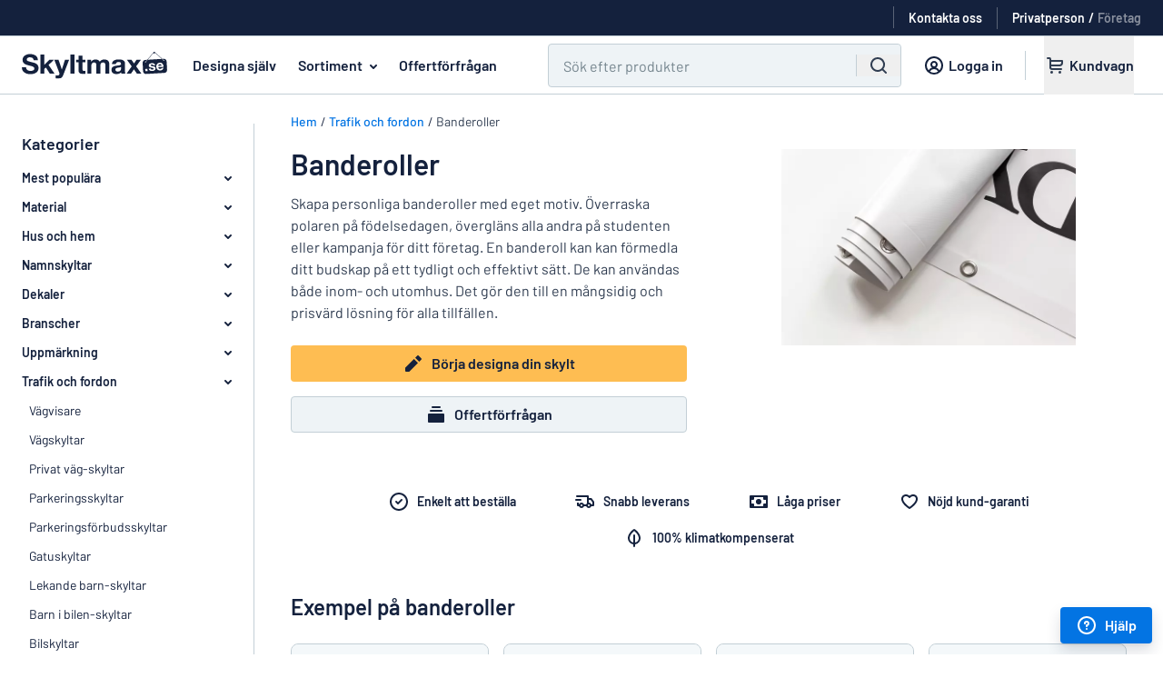

--- FILE ---
content_type: text/css
request_url: https://cdn.skyltmax.se/vite/assets/shopping-ff9b05dc.css
body_size: 362
content:
.shoppingbox{position:absolute;top:0;right:0;bottom:0;border-left:1px solid var(--color-white-20);display:flex;align-items:center}.shoppingbox>*{margin-left:5px}.shoppingbox .shoppingdata{background:#f1f1f1;border:1px solid var(--color-white-20);width:280px;position:absolute;top:7px;border-bottom-left-radius:10px;text-align:left}.shoppingbox .shoppingdata .loading{position:absolute;top:0;left:0;right:0;bottom:0;background:rgba(0,0,0,.5)}.shoppingbox .shoppingdata .loading img{margin:120px}.shoppingbox .shoppingdata .tabbar{border-bottom:1px solid var(--color-white-20);height:24px;margin-bottom:10px}.shoppingbox .shoppingdata .tabbar .tab{float:left;border-right:1px solid var(--color-white-20);padding:3px 6px;border-top-right-radius:10px}.shoppingbox .shoppingdata .tabbar .tab.active{background:var(--color-white-10)}.shoppingbox .shoppingdata .tabbar .tab:hover{cursor:pointer;text-decoration:none}.shoppingbox .shoppingdata .field{padding:0 10px}.shoppingbox .shoppingdata .field.image .links{display:flex;justify-content:space-between}.shoppingbox .shoppingdata .field.image .links a{flex:1}.shoppingbox .shoppingdata .field.image .links a:last-child{margin-left:10px;flex:0 1 50px;text-align:right}.shoppingbox .shoppingdata .field.image a{white-space:nowrap;overflow:hidden;text-overflow:ellipsis}.shoppingbox .shoppingdata label{display:block;margin:5px 0 0}.shoppingbox .shoppingdata p{margin:0}.shoppingbox .shoppingdata input,.shoppingbox .shoppingdata textarea{width:260px}.shoppingbox .shoppingdata .buttons{position:absolute;bottom:0;left:0;right:0}.shoppingbox .shoppingdata .buttons a{padding:5px;margin:5px;border-radius:10px;border:1px solid var(--color-white-20);color:var(--color-ink-100)}.shoppingbox .shoppingdata .buttons a.remove{background:var(--color-error)}.shoppingbox .shoppingdata .buttons a.save{background:var(--color-white)}.shoppingbox .shoppingdata .buttons a:first-child{float:left}.shoppingbox .shoppingdata .buttons a:last-child{float:right}.shoppingbox .shoppingdata .buttons a:hover{text-decoration:none;cursor:pointer}.shoppingbox .field_error{border:1px solid red}


--- FILE ---
content_type: text/javascript
request_url: https://cdn.skyltmax.se/vite/assets/form_input-653db67f.js
body_size: 818
content:
import{z as e,I as w}from"./index-e820b2ce.js";import{R as j,r as C}from"./index-f46741a2.js";import{a as b}from"./index.esm-0b7462a2.js";import{c as f}from"./index-3db5c8cb.js";import{E as p,a as y}from"./form_form-a3b1be98.js";import{E as I}from"./error_fill-467322b0.js";import"./checkmark_fill-6973c3b5.js";import{u as N}from"./useTranslation-2b867cb2.js";function E(...r){return s=>{for(const o of r)typeof o=="function"?o(s):o&&(o.current=s)}}const k=({children:r,id:s,className:o,skeleton:a})=>e.jsx("label",{htmlFor:s,className:f("paragraph-xs bold mb-0 block",{skeleton:a},o),children:r}),R=({label:r,groupId:s,children:o,registerFields:a,className:u,inputClassName:d,error:n,skeleton:i,help:c,...t},x)=>{const[l,h]=C.useState(!1),m=()=>{h(!l)};t.autoCapitalize=t.autoCapitalize||"none",t.autoComplete=t.autoComplete||"off",t.autoCorrect=t.autoCorrect||"off",t.spellCheck=t.spellCheck||"false";const g=C.useId();return t.id=t.id||g,e.jsxs("div",{className:f("form-group relative",t.name,{"has-error has-feedback":n},u),id:s,children:[r&&e.jsx(k,{id:t.id,skeleton:i,children:r}),c&&e.jsx("p",{className:"paragraph-2xs mb-1 text-ink-85",children:c}),e.jsxs("div",{className:f("input-wrapper",{skeleton:i}),children:[e.jsx("input",{className:f("form-control data-hj-suppress",d),...a,...t,ref:E(x,a==null?void 0:a.ref),type:l&&t.type==="password"?"text":t.type}),t.type==="password"&&e.jsx("div",{className:"input-icon input-icon-button right",onClick:m,children:l?e.jsx(p,{}):e.jsx(y,{})}),n&&e.jsx("div",{className:"input-icon-error",children:e.jsx(I,{})})]}),n&&e.jsx("p",{className:"field_error text-error",children:n}),o]})},v=j.forwardRef(R),F=({rules:r,name:s,errorInterpolation:o,...a},u)=>{const{register:d,formState:{errors:n}}=b(),i=w(n,s),c=d(s,r),{t}=N(),x={...o},l=i&&(i.message?t(i.message,x):t("misc.required_field")),h=C.useCallback(m=>{c.onChange(m),a.onChange&&a.onChange(m)},[a,c]);return e.jsx(v,{...a,registerFields:c,name:s,onChange:h,error:l,ref:u})},T=j.forwardRef(F);export{T as F,v as I,k as L,E as m};
//# sourceMappingURL=form_input-653db67f.js.map


--- FILE ---
content_type: text/javascript
request_url: https://cdn.skyltmax.se/vite/assets/emotion-react.browser.esm-cdbf5f64.js
body_size: 7049
content:
import{b as ce,r as C}from"./index-f46741a2.js";import"./index-e820b2ce.js";function W(e){"@babel/helpers - typeof";return W=typeof Symbol=="function"&&typeof Symbol.iterator=="symbol"?function(r){return typeof r}:function(r){return r&&typeof Symbol=="function"&&r.constructor===Symbol&&r!==Symbol.prototype?"symbol":typeof r},W(e)}function ke(e,r){if(W(e)!="object"||!e)return e;var t=e[Symbol.toPrimitive];if(t!==void 0){var n=t.call(e,r||"default");if(W(n)!="object")return n;throw new TypeError("@@toPrimitive must return a primitive value.")}return(r==="string"?String:Number)(e)}function Oe(e){var r=ke(e,"string");return W(r)=="symbol"?r:r+""}function Mr(e,r,t){return(r=Oe(r))in e?Object.defineProperty(e,r,{value:t,enumerable:!0,configurable:!0,writable:!0}):e[r]=t,e}function Te(e){if(Array.isArray(e))return e}function Pe(e,r){var t=e==null?null:typeof Symbol<"u"&&e[Symbol.iterator]||e["@@iterator"];if(t!=null){var n,a,i,s,c=[],o=!0,l=!1;try{if(i=(t=t.call(e)).next,r===0){if(Object(t)!==t)return;o=!1}else for(;!(o=(n=i.call(t)).done)&&(c.push(n.value),c.length!==r);o=!0);}catch(d){l=!0,a=d}finally{try{if(!o&&t.return!=null&&(s=t.return(),Object(s)!==s))return}finally{if(l)throw a}}return c}}function Q(e,r){(r==null||r>e.length)&&(r=e.length);for(var t=0,n=Array(r);t<r;t++)n[t]=e[t];return n}function ye(e,r){if(e){if(typeof e=="string")return Q(e,r);var t={}.toString.call(e).slice(8,-1);return t==="Object"&&e.constructor&&(t=e.constructor.name),t==="Map"||t==="Set"?Array.from(e):t==="Arguments"||/^(?:Ui|I)nt(?:8|16|32)(?:Clamped)?Array$/.test(t)?Q(e,r):void 0}}function _e(){throw new TypeError(`Invalid attempt to destructure non-iterable instance.
In order to be iterable, non-array objects must have a [Symbol.iterator]() method.`)}function Lr(e,r){return Te(e)||Pe(e,r)||ye(e,r)||_e()}function Re(e){if(Array.isArray(e))return Q(e)}function Ie(e){if(typeof Symbol<"u"&&e[Symbol.iterator]!=null||e["@@iterator"]!=null)return Array.from(e)}function Ne(){throw new TypeError(`Invalid attempt to spread non-iterable instance.
In order to be iterable, non-array objects must have a [Symbol.iterator]() method.`)}function jr(e){return Re(e)||Ie(e)||ye(e)||Ne()}var Me=!1;function Le(e){if(e.sheet)return e.sheet;for(var r=0;r<document.styleSheets.length;r++)if(document.styleSheets[r].ownerNode===e)return document.styleSheets[r]}function je(e){var r=document.createElement("style");return r.setAttribute("data-emotion",e.key),e.nonce!==void 0&&r.setAttribute("nonce",e.nonce),r.appendChild(document.createTextNode("")),r.setAttribute("data-s",""),r}var We=function(){function e(t){var n=this;this._insertTag=function(a){var i;n.tags.length===0?n.insertionPoint?i=n.insertionPoint.nextSibling:n.prepend?i=n.container.firstChild:i=n.before:i=n.tags[n.tags.length-1].nextSibling,n.container.insertBefore(a,i),n.tags.push(a)},this.isSpeedy=t.speedy===void 0?!Me:t.speedy,this.tags=[],this.ctr=0,this.nonce=t.nonce,this.key=t.key,this.container=t.container,this.prepend=t.prepend,this.insertionPoint=t.insertionPoint,this.before=null}var r=e.prototype;return r.hydrate=function(n){n.forEach(this._insertTag)},r.insert=function(n){this.ctr%(this.isSpeedy?65e3:1)===0&&this._insertTag(je(this));var a=this.tags[this.tags.length-1];if(this.isSpeedy){var i=Le(a);try{i.insertRule(n,i.cssRules.length)}catch{}}else a.appendChild(document.createTextNode(n));this.ctr++},r.flush=function(){this.tags.forEach(function(n){var a;return(a=n.parentNode)==null?void 0:a.removeChild(n)}),this.tags=[],this.ctr=0},e}(),w="-ms-",B="-moz-",f="-webkit-",be="comm",ne="rule",ae="decl",Fe="@import",pe="@keyframes",De="@layer",Ge=Math.abs,U=String.fromCharCode,ze=Object.assign;function He(e,r){return v(e,0)^45?(((r<<2^v(e,0))<<2^v(e,1))<<2^v(e,2))<<2^v(e,3):0}function ve(e){return e.trim()}function Je(e,r){return(e=r.exec(e))?e[0]:e}function u(e,r,t){return e.replace(r,t)}function ee(e,r){return e.indexOf(r)}function v(e,r){return e.charCodeAt(r)|0}function F(e,r,t){return e.slice(r,t)}function O(e){return e.length}function ie(e){return e.length}function J(e,r){return r.push(e),e}function Ke(e,r){return e.map(r).join("")}var Y=1,M=1,ge=0,S=0,p=0,L="";function q(e,r,t,n,a,i,s){return{value:e,root:r,parent:t,type:n,props:a,children:i,line:Y,column:M,length:s,return:""}}function j(e,r){return ze(q("",null,null,"",null,null,0),e,{length:-e.length},r)}function Ve(){return p}function Xe(){return p=S>0?v(L,--S):0,M--,p===10&&(M=1,Y--),p}function A(){return p=S<ge?v(L,S++):0,M++,p===10&&(M=1,Y++),p}function P(){return v(L,S)}function K(){return S}function z(e,r){return F(L,e,r)}function D(e){switch(e){case 0:case 9:case 10:case 13:case 32:return 5;case 33:case 43:case 44:case 47:case 62:case 64:case 126:case 59:case 123:case 125:return 4;case 58:return 3;case 34:case 39:case 40:case 91:return 2;case 41:case 93:return 1}return 0}function we(e){return Y=M=1,ge=O(L=e),S=0,[]}function xe(e){return L="",e}function V(e){return ve(z(S-1,re(e===91?e+2:e===40?e+1:e)))}function Be(e){for(;(p=P())&&p<33;)A();return D(e)>2||D(p)>3?"":" "}function Ue(e,r){for(;--r&&A()&&!(p<48||p>102||p>57&&p<65||p>70&&p<97););return z(e,K()+(r<6&&P()==32&&A()==32))}function re(e){for(;A();)switch(p){case e:return S;case 34:case 39:e!==34&&e!==39&&re(p);break;case 40:e===41&&re(e);break;case 92:A();break}return S}function Ye(e,r){for(;A()&&e+p!==47+10;)if(e+p===42+42&&P()===47)break;return"/*"+z(r,S-1)+"*"+U(e===47?e:A())}function qe(e){for(;!D(P());)A();return z(e,S)}function Ze(e){return xe(X("",null,null,null,[""],e=we(e),0,[0],e))}function X(e,r,t,n,a,i,s,c,o){for(var l=0,d=0,y=s,_=0,R=0,E=0,m=1,x=1,b=1,g=0,$="",H=a,I=i,k=n,h=$;x;)switch(E=g,g=A()){case 40:if(E!=108&&v(h,y-1)==58){ee(h+=u(V(g),"&","&\f"),"&\f")!=-1&&(b=-1);break}case 34:case 39:case 91:h+=V(g);break;case 9:case 10:case 13:case 32:h+=Be(E);break;case 92:h+=Ue(K()-1,7);continue;case 47:switch(P()){case 42:case 47:J(Qe(Ye(A(),K()),r,t),o);break;default:h+="/"}break;case 123*m:c[l++]=O(h)*b;case 125*m:case 59:case 0:switch(g){case 0:case 125:x=0;case 59+d:b==-1&&(h=u(h,/\f/g,"")),R>0&&O(h)-y&&J(R>32?fe(h+";",n,t,y-1):fe(u(h," ","")+";",n,t,y-2),o);break;case 59:h+=";";default:if(J(k=oe(h,r,t,l,d,a,c,$,H=[],I=[],y),i),g===123)if(d===0)X(h,r,k,k,H,i,y,c,I);else switch(_===99&&v(h,3)===110?100:_){case 100:case 108:case 109:case 115:X(e,k,k,n&&J(oe(e,k,k,0,0,a,c,$,a,H=[],y),I),a,I,y,c,n?H:I);break;default:X(h,k,k,k,[""],I,0,c,I)}}l=d=R=0,m=b=1,$=h="",y=s;break;case 58:y=1+O(h),R=E;default:if(m<1){if(g==123)--m;else if(g==125&&m++==0&&Xe()==125)continue}switch(h+=U(g),g*m){case 38:b=d>0?1:(h+="\f",-1);break;case 44:c[l++]=(O(h)-1)*b,b=1;break;case 64:P()===45&&(h+=V(A())),_=P(),d=y=O($=h+=qe(K())),g++;break;case 45:E===45&&O(h)==2&&(m=0)}}return i}function oe(e,r,t,n,a,i,s,c,o,l,d){for(var y=a-1,_=a===0?i:[""],R=ie(_),E=0,m=0,x=0;E<n;++E)for(var b=0,g=F(e,y+1,y=Ge(m=s[E])),$=e;b<R;++b)($=ve(m>0?_[b]+" "+g:u(g,/&\f/g,_[b])))&&(o[x++]=$);return q(e,r,t,a===0?ne:c,o,l,d)}function Qe(e,r,t){return q(e,r,t,be,U(Ve()),F(e,2,-2),0)}function fe(e,r,t,n){return q(e,r,t,ae,F(e,0,n),F(e,n+1,-1),n)}function N(e,r){for(var t="",n=ie(e),a=0;a<n;a++)t+=r(e[a],a,e,r)||"";return t}function er(e,r,t,n){switch(e.type){case De:if(e.children.length)break;case Fe:case ae:return e.return=e.return||e.value;case be:return"";case pe:return e.return=e.value+"{"+N(e.children,n)+"}";case ne:e.value=e.props.join(",")}return O(t=N(e.children,n))?e.return=e.value+"{"+t+"}":""}function rr(e){var r=ie(e);return function(t,n,a,i){for(var s="",c=0;c<r;c++)s+=e[c](t,n,a,i)||"";return s}}function tr(e){return function(r){r.root||(r=r.return)&&e(r)}}function nr(e){var r=Object.create(null);return function(t){return r[t]===void 0&&(r[t]=e(t)),r[t]}}var ar=function(r,t,n){for(var a=0,i=0;a=i,i=P(),a===38&&i===12&&(t[n]=1),!D(i);)A();return z(r,S)},ir=function(r,t){var n=-1,a=44;do switch(D(a)){case 0:a===38&&P()===12&&(t[n]=1),r[n]+=ar(S-1,t,n);break;case 2:r[n]+=V(a);break;case 4:if(a===44){r[++n]=P()===58?"&\f":"",t[n]=r[n].length;break}default:r[n]+=U(a)}while(a=A());return r},sr=function(r,t){return xe(ir(we(r),t))},ue=new WeakMap,cr=function(r){if(!(r.type!=="rule"||!r.parent||r.length<1)){for(var t=r.value,n=r.parent,a=r.column===n.column&&r.line===n.line;n.type!=="rule";)if(n=n.parent,!n)return;if(!(r.props.length===1&&t.charCodeAt(0)!==58&&!ue.get(n))&&!a){ue.set(r,!0);for(var i=[],s=sr(t,i),c=n.props,o=0,l=0;o<s.length;o++)for(var d=0;d<c.length;d++,l++)r.props[l]=i[o]?s[o].replace(/&\f/g,c[d]):c[d]+" "+s[o]}}},or=function(r){if(r.type==="decl"){var t=r.value;t.charCodeAt(0)===108&&t.charCodeAt(2)===98&&(r.return="",r.value="")}};function Se(e,r){switch(He(e,r)){case 5103:return f+"print-"+e+e;case 5737:case 4201:case 3177:case 3433:case 1641:case 4457:case 2921:case 5572:case 6356:case 5844:case 3191:case 6645:case 3005:case 6391:case 5879:case 5623:case 6135:case 4599:case 4855:case 4215:case 6389:case 5109:case 5365:case 5621:case 3829:return f+e+e;case 5349:case 4246:case 4810:case 6968:case 2756:return f+e+B+e+w+e+e;case 6828:case 4268:return f+e+w+e+e;case 6165:return f+e+w+"flex-"+e+e;case 5187:return f+e+u(e,/(\w+).+(:[^]+)/,f+"box-$1$2"+w+"flex-$1$2")+e;case 5443:return f+e+w+"flex-item-"+u(e,/flex-|-self/,"")+e;case 4675:return f+e+w+"flex-line-pack"+u(e,/align-content|flex-|-self/,"")+e;case 5548:return f+e+w+u(e,"shrink","negative")+e;case 5292:return f+e+w+u(e,"basis","preferred-size")+e;case 6060:return f+"box-"+u(e,"-grow","")+f+e+w+u(e,"grow","positive")+e;case 4554:return f+u(e,/([^-])(transform)/g,"$1"+f+"$2")+e;case 6187:return u(u(u(e,/(zoom-|grab)/,f+"$1"),/(image-set)/,f+"$1"),e,"")+e;case 5495:case 3959:return u(e,/(image-set\([^]*)/,f+"$1$`$1");case 4968:return u(u(e,/(.+:)(flex-)?(.*)/,f+"box-pack:$3"+w+"flex-pack:$3"),/s.+-b[^;]+/,"justify")+f+e+e;case 4095:case 3583:case 4068:case 2532:return u(e,/(.+)-inline(.+)/,f+"$1$2")+e;case 8116:case 7059:case 5753:case 5535:case 5445:case 5701:case 4933:case 4677:case 5533:case 5789:case 5021:case 4765:if(O(e)-1-r>6)switch(v(e,r+1)){case 109:if(v(e,r+4)!==45)break;case 102:return u(e,/(.+:)(.+)-([^]+)/,"$1"+f+"$2-$3$1"+B+(v(e,r+3)==108?"$3":"$2-$3"))+e;case 115:return~ee(e,"stretch")?Se(u(e,"stretch","fill-available"),r)+e:e}break;case 4949:if(v(e,r+1)!==115)break;case 6444:switch(v(e,O(e)-3-(~ee(e,"!important")&&10))){case 107:return u(e,":",":"+f)+e;case 101:return u(e,/(.+:)([^;!]+)(;|!.+)?/,"$1"+f+(v(e,14)===45?"inline-":"")+"box$3$1"+f+"$2$3$1"+w+"$2box$3")+e}break;case 5936:switch(v(e,r+11)){case 114:return f+e+w+u(e,/[svh]\w+-[tblr]{2}/,"tb")+e;case 108:return f+e+w+u(e,/[svh]\w+-[tblr]{2}/,"tb-rl")+e;case 45:return f+e+w+u(e,/[svh]\w+-[tblr]{2}/,"lr")+e}return f+e+w+e+e}return e}var fr=function(r,t,n,a){if(r.length>-1&&!r.return)switch(r.type){case ae:r.return=Se(r.value,r.length);break;case pe:return N([j(r,{value:u(r.value,"@","@"+f)})],a);case ne:if(r.length)return Ke(r.props,function(i){switch(Je(i,/(::plac\w+|:read-\w+)/)){case":read-only":case":read-write":return N([j(r,{props:[u(i,/:(read-\w+)/,":"+B+"$1")]})],a);case"::placeholder":return N([j(r,{props:[u(i,/:(plac\w+)/,":"+f+"input-$1")]}),j(r,{props:[u(i,/:(plac\w+)/,":"+B+"$1")]}),j(r,{props:[u(i,/:(plac\w+)/,w+"input-$1")]})],a)}return""})}},ur=[fr],lr=function(r){var t=r.key;if(t==="css"){var n=document.querySelectorAll("style[data-emotion]:not([data-s])");Array.prototype.forEach.call(n,function(m){var x=m.getAttribute("data-emotion");x.indexOf(" ")!==-1&&(document.head.appendChild(m),m.setAttribute("data-s",""))})}var a=r.stylisPlugins||ur,i={},s,c=[];s=r.container||document.head,Array.prototype.forEach.call(document.querySelectorAll('style[data-emotion^="'+t+' "]'),function(m){for(var x=m.getAttribute("data-emotion").split(" "),b=1;b<x.length;b++)i[x[b]]=!0;c.push(m)});var o,l=[cr,or];{var d,y=[er,tr(function(m){d.insert(m)})],_=rr(l.concat(a,y)),R=function(x){return N(Ze(x),_)};o=function(x,b,g,$){d=g,R(x?x+"{"+b.styles+"}":b.styles),$&&(E.inserted[b.name]=!0)}}var E={key:t,sheet:new We({key:t,container:s,nonce:r.nonce,speedy:r.speedy,prepend:r.prepend,insertionPoint:r.insertionPoint}),nonce:r.nonce,inserted:i,registered:{},insert:o};return E.sheet.hydrate(c),E},dr=!0;function hr(e,r,t){var n="";return t.split(" ").forEach(function(a){e[a]!==void 0?r.push(e[a]+";"):a&&(n+=a+" ")}),n}var Ee=function(r,t,n){var a=r.key+"-"+t.name;(n===!1||dr===!1)&&r.registered[a]===void 0&&(r.registered[a]=t.styles)},mr=function(r,t,n){Ee(r,t,n);var a=r.key+"-"+t.name;if(r.inserted[t.name]===void 0){var i=t;do r.insert(t===i?"."+a:"",i,r.sheet,!0),i=i.next;while(i!==void 0)}};function yr(e){for(var r=0,t,n=0,a=e.length;a>=4;++n,a-=4)t=e.charCodeAt(n)&255|(e.charCodeAt(++n)&255)<<8|(e.charCodeAt(++n)&255)<<16|(e.charCodeAt(++n)&255)<<24,t=(t&65535)*1540483477+((t>>>16)*59797<<16),t^=t>>>24,r=(t&65535)*1540483477+((t>>>16)*59797<<16)^(r&65535)*1540483477+((r>>>16)*59797<<16);switch(a){case 3:r^=(e.charCodeAt(n+2)&255)<<16;case 2:r^=(e.charCodeAt(n+1)&255)<<8;case 1:r^=e.charCodeAt(n)&255,r=(r&65535)*1540483477+((r>>>16)*59797<<16)}return r^=r>>>13,r=(r&65535)*1540483477+((r>>>16)*59797<<16),((r^r>>>15)>>>0).toString(36)}var br={animationIterationCount:1,aspectRatio:1,borderImageOutset:1,borderImageSlice:1,borderImageWidth:1,boxFlex:1,boxFlexGroup:1,boxOrdinalGroup:1,columnCount:1,columns:1,flex:1,flexGrow:1,flexPositive:1,flexShrink:1,flexNegative:1,flexOrder:1,gridRow:1,gridRowEnd:1,gridRowSpan:1,gridRowStart:1,gridColumn:1,gridColumnEnd:1,gridColumnSpan:1,gridColumnStart:1,msGridRow:1,msGridRowSpan:1,msGridColumn:1,msGridColumnSpan:1,fontWeight:1,lineHeight:1,opacity:1,order:1,orphans:1,scale:1,tabSize:1,widows:1,zIndex:1,zoom:1,WebkitLineClamp:1,fillOpacity:1,floodOpacity:1,stopOpacity:1,strokeDasharray:1,strokeDashoffset:1,strokeMiterlimit:1,strokeOpacity:1,strokeWidth:1},pr=!1,vr=/[A-Z]|^ms/g,gr=/_EMO_([^_]+?)_([^]*?)_EMO_/g,Ae=function(r){return r.charCodeAt(1)===45},le=function(r){return r!=null&&typeof r!="boolean"},Z=nr(function(e){return Ae(e)?e:e.replace(vr,"-$&").toLowerCase()}),de=function(r,t){switch(r){case"animation":case"animationName":if(typeof t=="string")return t.replace(gr,function(n,a,i){return T={name:a,styles:i,next:T},a})}return br[r]!==1&&!Ae(r)&&typeof t=="number"&&t!==0?t+"px":t},wr="Component selectors can only be used in conjunction with @emotion/babel-plugin, the swc Emotion plugin, or another Emotion-aware compiler transform.";function G(e,r,t){if(t==null)return"";var n=t;if(n.__emotion_styles!==void 0)return n;switch(typeof t){case"boolean":return"";case"object":{var a=t;if(a.anim===1)return T={name:a.name,styles:a.styles,next:T},a.name;var i=t;if(i.styles!==void 0){var s=i.next;if(s!==void 0)for(;s!==void 0;)T={name:s.name,styles:s.styles,next:T},s=s.next;var c=i.styles+";";return c}return xr(e,r,t)}case"function":{if(e!==void 0){var o=T,l=t(e);return T=o,G(e,r,l)}break}}var d=t;if(r==null)return d;var y=r[d];return y!==void 0?y:d}function xr(e,r,t){var n="";if(Array.isArray(t))for(var a=0;a<t.length;a++)n+=G(e,r,t[a])+";";else for(var i in t){var s=t[i];if(typeof s!="object"){var c=s;r!=null&&r[c]!==void 0?n+=i+"{"+r[c]+"}":le(c)&&(n+=Z(i)+":"+de(i,c)+";")}else{if(i==="NO_COMPONENT_SELECTOR"&&pr)throw new Error(wr);if(Array.isArray(s)&&typeof s[0]=="string"&&(r==null||r[s[0]]===void 0))for(var o=0;o<s.length;o++)le(s[o])&&(n+=Z(i)+":"+de(i,s[o])+";");else{var l=G(e,r,s);switch(i){case"animation":case"animationName":{n+=Z(i)+":"+l+";";break}default:n+=i+"{"+l+"}"}}}}return n}var he=/label:\s*([^\s;{]+)\s*(;|$)/g,T;function Ce(e,r,t){if(e.length===1&&typeof e[0]=="object"&&e[0]!==null&&e[0].styles!==void 0)return e[0];var n=!0,a="";T=void 0;var i=e[0];if(i==null||i.raw===void 0)n=!1,a+=G(t,r,i);else{var s=i;a+=s[0]}for(var c=1;c<e.length;c++)if(a+=G(t,r,e[c]),n){var o=i;a+=o[c]}he.lastIndex=0;for(var l="",d;(d=he.exec(a))!==null;)l+="-"+d[1];var y=yr(a)+l;return{name:y,styles:a,next:T}}var Sr=function(r){return r()},Er=ce["useInsertionEffect"]?ce["useInsertionEffect"]:!1,Ar=Er||Sr,Cr=!1,$e=C.createContext(typeof HTMLElement<"u"?lr({key:"css"}):null);$e.Provider;var $r=function(r){return C.forwardRef(function(t,n){var a=C.useContext($e);return r(t,a,n)})},kr=C.createContext({}),se={}.hasOwnProperty,te="__EMOTION_TYPE_PLEASE_DO_NOT_USE__",Or=function(r,t){var n={};for(var a in t)se.call(t,a)&&(n[a]=t[a]);return n[te]=r,n},Tr=function(r){var t=r.cache,n=r.serialized,a=r.isStringTag;return Ee(t,n,a),Ar(function(){return mr(t,n,a)}),null},Pr=$r(function(e,r,t){var n=e.css;typeof n=="string"&&r.registered[n]!==void 0&&(n=r.registered[n]);var a=e[te],i=[n],s="";typeof e.className=="string"?s=hr(r.registered,i,e.className):e.className!=null&&(s=e.className+" ");var c=Ce(i,void 0,C.useContext(kr));s+=r.key+"-"+c.name;var o={};for(var l in e)se.call(e,l)&&l!=="css"&&l!==te&&!Cr&&(o[l]=e[l]);return o.className=s,t&&(o.ref=t),C.createElement(C.Fragment,null,C.createElement(Tr,{cache:r,serialized:c,isStringTag:typeof a=="string"}),C.createElement(a,o))}),_r=Pr,me=function(r,t){var n=arguments;if(t==null||!se.call(t,"css"))return C.createElement.apply(void 0,n);var a=n.length,i=new Array(a);i[0]=_r,i[1]=Or(r,t);for(var s=2;s<a;s++)i[s]=n[s];return C.createElement.apply(null,i)};(function(e){var r;r||(r=e.JSX||(e.JSX={}))})(me||(me={}));function Rr(){for(var e=arguments.length,r=new Array(e),t=0;t<e;t++)r[t]=arguments[t];return Ce(r)}function Wr(){var e=Rr.apply(void 0,arguments),r="animation-"+e.name;return{name:r,styles:"@keyframes "+r+"{"+e.styles+"}",anim:1,toString:function(){return"_EMO_"+this.name+"_"+this.styles+"_EMO_"}}}export{Mr as _,Lr as a,W as b,Rr as c,jr as d,me as j,Wr as k,Oe as t};
//# sourceMappingURL=emotion-react.browser.esm-cdbf5f64.js.map


--- FILE ---
content_type: text/javascript
request_url: https://cdn.skyltmax.se/vite/assets/use_uppy-7d8465c0.js
body_size: 42533
content:
import{g as it,c as Gt,r as Ze}from"./index-f46741a2.js";import{cm as Wr,e as Gr}from"./index-e820b2ce.js";import{u as Kr}from"./useTranslation-2b867cb2.js";function Kt(i,e){if(!Object.prototype.hasOwnProperty.call(i,e))throw new TypeError("attempted to use private field on non-instance");return i}var Xr=0;function Qi(i){return"__private_"+Xr+++"_"+i}function Yr(i,e,t){const s=[];return i.forEach(r=>typeof r!="string"?s.push(r):e[Symbol.split](r).forEach((n,o,a)=>{n!==""&&s.push(n),o<a.length-1&&s.push(t)})),s}/**
 * Takes a string with placeholder variables like `%{smart_count} file selected`
 * and replaces it with values from options `{smart_count: 5}`
 *
 * @license https://github.com/airbnb/polyglot.js/blob/master/LICENSE
 * taken from https://github.com/airbnb/polyglot.js/blob/master/lib/polyglot.js#L299
 *
 * @param phrase that needs interpolation, with placeholders
 * @param options with values that will be used to replace placeholders
 */function vi(i,e){const t=/\$/g,s="$$$$";let r=[i];if(e==null)return r;for(const n of Object.keys(e))if(n!=="_"){let o=e[n];typeof o=="string"&&(o=t[Symbol.replace](o,s)),r=Yr(r,new RegExp(`%\\{${n}\\}`,"g"),o)}return r}const Jr=i=>{throw new Error(`missing string: ${i}`)};var ot=Qi("onMissingKey"),at=Qi("apply");class Zi{constructor(e,t){let{onMissingKey:s=Jr}=t===void 0?{}:t;Object.defineProperty(this,at,{value:Qr}),Object.defineProperty(this,ot,{writable:!0,value:void 0}),this.locale={strings:{},pluralize(r){return r===1?0:1}},Array.isArray(e)?e.forEach(Kt(this,at)[at],this):Kt(this,at)[at](e),Kt(this,ot)[ot]=s}translate(e,t){return this.translateArray(e,t).join("")}translateArray(e,t){let s=this.locale.strings[e];if(s==null&&(Kt(this,ot)[ot](e),s=e),typeof s=="object"){if(t&&typeof t.smart_count<"u"){const n=this.locale.pluralize(t.smart_count);return vi(s[n],t)}throw new Error("Attempted to use a string with plural forms, but no value was given for %{smart_count}")}if(typeof s!="string")throw new Error("string was not a string");return vi(s,t)}}function Qr(i){if(!(i!=null&&i.strings))return;const e=this.locale;Object.assign(this.locale,{strings:{...e.strings,...i.strings},pluralize:i.pluralize||e.pluralize})}var Zr=function(){var e={},t=e._fns={};e.emit=function(o,a,l,u,h,d,p){var c=s(o);c.length&&r(o,c,[a,l,u,h,d,p])},e.on=function(o,a){t[o]||(t[o]=[]),t[o].push(a)},e.once=function(o,a){function l(){a.apply(this,arguments),e.off(o,l)}this.on(o,l)},e.off=function(o,a){var l=[];if(o&&a){var u=this._fns[o],h=0,d=u?u.length:0;for(h;h<d;h++)u[h]!==a&&l.push(u[h])}l.length?this._fns[o]=l:delete this._fns[o]};function s(n){var o=t[n]?t[n]:[],a=n.indexOf(":"),l=a===-1?[n]:[n.substring(0,a),n.substring(a+1)],u=Object.keys(t),h=0,d=u.length;for(h;h<d;h++){var p=u[h];if(p==="*"&&(o=o.concat(t[p])),l.length===2&&l[0]===p){o=o.concat(t[p]);break}}return o}function r(n,o,a){var l=0,u=o.length;for(l;l<u&&o[l];l++)o[l].event=n,o[l].apply(o[l],a)}return e};const en=it(Zr);let tn="useandom-26T198340PX75pxJACKVERYMINDBUSHWOLF_GQZbfghjklqvwyzrict",sn=(i=21)=>{let e="",t=i;for(;t--;)e+=tn[Math.random()*64|0];return e};function rn(i){var e=typeof i;return i!=null&&(e=="object"||e=="function")}var ri=rn,nn=typeof Gt=="object"&&Gt&&Gt.Object===Object&&Gt,on=nn,an=on,ln=typeof self=="object"&&self&&self.Object===Object&&self,un=an||ln||Function("return this")(),er=un,dn=er,hn=function(){return dn.Date.now()},cn=hn,pn=/\s/;function fn(i){for(var e=i.length;e--&&pn.test(i.charAt(e)););return e}var mn=fn,gn=mn,yn=/^\s+/;function bn(i){return i&&i.slice(0,gn(i)+1).replace(yn,"")}var vn=bn,wn=er,_n=wn.Symbol,tr=_n,wi=tr,sr=Object.prototype,Sn=sr.hasOwnProperty,Pn=sr.toString,lt=wi?wi.toStringTag:void 0;function Fn(i){var e=Sn.call(i,lt),t=i[lt];try{i[lt]=void 0;var s=!0}catch{}var r=Pn.call(i);return s&&(e?i[lt]=t:delete i[lt]),r}var On=Fn,Un=Object.prototype,Tn=Un.toString;function kn(i){return Tn.call(i)}var En=kn,_i=tr,xn=On,$n=En,Cn="[object Null]",An="[object Undefined]",Si=_i?_i.toStringTag:void 0;function Rn(i){return i==null?i===void 0?An:Cn:Si&&Si in Object(i)?xn(i):$n(i)}var jn=Rn;function Mn(i){return i!=null&&typeof i=="object"}var Ln=Mn,In=jn,zn=Ln,Nn="[object Symbol]";function qn(i){return typeof i=="symbol"||zn(i)&&In(i)==Nn}var Bn=qn,Hn=vn,Pi=ri,Dn=Bn,Fi=0/0,Vn=/^[-+]0x[0-9a-f]+$/i,Wn=/^0b[01]+$/i,Gn=/^0o[0-7]+$/i,Kn=parseInt;function Xn(i){if(typeof i=="number")return i;if(Dn(i))return Fi;if(Pi(i)){var e=typeof i.valueOf=="function"?i.valueOf():i;i=Pi(e)?e+"":e}if(typeof i!="string")return i===0?i:+i;i=Hn(i);var t=Wn.test(i);return t||Gn.test(i)?Kn(i.slice(2),t?2:8):Vn.test(i)?Fi:+i}var Yn=Xn,Jn=ri,ys=cn,Oi=Yn,Qn="Expected a function",Zn=Math.max,eo=Math.min;function to(i,e,t){var s,r,n,o,a,l,u=0,h=!1,d=!1,p=!0;if(typeof i!="function")throw new TypeError(Qn);e=Oi(e)||0,Jn(t)&&(h=!!t.leading,d="maxWait"in t,n=d?Zn(Oi(t.maxWait)||0,e):n,p="trailing"in t?!!t.trailing:p);function c(F){var U=s,T=r;return s=r=void 0,u=F,o=i.apply(T,U),o}function f(F){return u=F,a=setTimeout(y,e),h?c(F):o}function S(F){var U=F-l,T=F-u,M=e-U;return d?eo(M,n-T):M}function w(F){var U=F-l,T=F-u;return l===void 0||U>=e||U<0||d&&T>=n}function y(){var F=ys();if(w(F))return b(F);a=setTimeout(y,S(F))}function b(F){return a=void 0,p&&s?c(F):(s=r=void 0,o)}function x(){a!==void 0&&clearTimeout(a),u=0,s=l=r=a=void 0}function $(){return a===void 0?o:b(ys())}function O(){var F=ys(),U=w(F);if(s=arguments,r=this,l=F,U){if(a===void 0)return f(l);if(d)return clearTimeout(a),a=setTimeout(y,e),c(l)}return a===void 0&&(a=setTimeout(y,e)),o}return O.cancel=x,O.flush=$,O}var ir=to;const Vl=it(ir);var so=ir,io=ri,ro="Expected a function";function no(i,e,t){var s=!0,r=!0;if(typeof i!="function")throw new TypeError(ro);return io(t)&&(s="leading"in t?!!t.leading:s,r="trailing"in t?!!t.trailing:r),so(i,e,{leading:s,maxWait:e,trailing:r})}var oo=no;const rr=it(oo);function ss(i,e){if(!Object.prototype.hasOwnProperty.call(i,e))throw new TypeError("attempted to use private field on non-instance");return i}var ao=0;function nr(i){return"__private_"+ao+++"_"+i}const lo={version:"3.2.2"};var ze=nr("callbacks"),bs=nr("publish");class or{constructor(){Object.defineProperty(this,bs,{value:uo}),this.state={},Object.defineProperty(this,ze,{writable:!0,value:new Set})}getState(){return this.state}setState(e){const t={...this.state},s={...this.state,...e};this.state=s,ss(this,bs)[bs](t,s,e)}subscribe(e){return ss(this,ze)[ze].add(e),()=>{ss(this,ze)[ze].delete(e)}}}function uo(){for(var i=arguments.length,e=new Array(i),t=0;t<i;t++)e[t]=arguments[t];ss(this,ze)[ze].forEach(s=>{s(...e)})}or.VERSION=lo.version;function ar(i){const e=i.lastIndexOf(".");return e===-1||e===i.length-1?{name:i,extension:void 0}:{name:i.slice(0,e),extension:i.slice(e+1)}}const Ui={__proto__:null,md:"text/markdown",markdown:"text/markdown",mp4:"video/mp4",mp3:"audio/mp3",svg:"image/svg+xml",jpg:"image/jpeg",png:"image/png",webp:"image/webp",gif:"image/gif",heic:"image/heic",heif:"image/heif",yaml:"text/yaml",yml:"text/yaml",csv:"text/csv",tsv:"text/tab-separated-values",tab:"text/tab-separated-values",avi:"video/x-msvideo",mks:"video/x-matroska",mkv:"video/x-matroska",mov:"video/quicktime",dicom:"application/dicom",doc:"application/msword",docm:"application/vnd.ms-word.document.macroenabled.12",docx:"application/vnd.openxmlformats-officedocument.wordprocessingml.document",dot:"application/msword",dotm:"application/vnd.ms-word.template.macroenabled.12",dotx:"application/vnd.openxmlformats-officedocument.wordprocessingml.template",xla:"application/vnd.ms-excel",xlam:"application/vnd.ms-excel.addin.macroenabled.12",xlc:"application/vnd.ms-excel",xlf:"application/x-xliff+xml",xlm:"application/vnd.ms-excel",xls:"application/vnd.ms-excel",xlsb:"application/vnd.ms-excel.sheet.binary.macroenabled.12",xlsm:"application/vnd.ms-excel.sheet.macroenabled.12",xlsx:"application/vnd.openxmlformats-officedocument.spreadsheetml.sheet",xlt:"application/vnd.ms-excel",xltm:"application/vnd.ms-excel.template.macroenabled.12",xltx:"application/vnd.openxmlformats-officedocument.spreadsheetml.template",xlw:"application/vnd.ms-excel",txt:"text/plain",text:"text/plain",conf:"text/plain",log:"text/plain",pdf:"application/pdf",zip:"application/zip","7z":"application/x-7z-compressed",rar:"application/x-rar-compressed",tar:"application/x-tar",gz:"application/gzip",dmg:"application/x-apple-diskimage"};function lr(i){var e;if(i.type)return i.type;const t=i.name?(e=ar(i.name).extension)==null?void 0:e.toLowerCase():null;return t&&t in Ui?Ui[t]:"application/octet-stream"}function ho(i){return i.charCodeAt(0).toString(32)}function Ti(i){let e="";return i.replace(/[^A-Z0-9]/gi,t=>(e+=`-${ho(t)}`,"/"))+e}function co(i,e){let t=e||"uppy";return typeof i.name=="string"&&(t+=`-${Ti(i.name.toLowerCase())}`),i.type!==void 0&&(t+=`-${i.type}`),i.meta&&typeof i.meta.relativePath=="string"&&(t+=`-${Ti(i.meta.relativePath.toLowerCase())}`),i.data.size!==void 0&&(t+=`-${i.data.size}`),i.data.lastModified!==void 0&&(t+=`-${i.data.lastModified}`),t}function po(i){return!i.isRemote||!i.remote?!1:new Set(["box","dropbox","drive","facebook","unsplash"]).has(i.remote.provider)}function fo(i,e){if(po(i))return i.id;const t=lr(i);return co({...i,type:t},e)}function mo(i){if(i==null&&typeof navigator<"u"&&(i=navigator.userAgent),!i)return!0;const e=/Edge\/(\d+\.\d+)/.exec(i);if(!e)return!0;const s=e[1].split(".",2),r=parseInt(s[0],10),n=parseInt(s[1],10);return r<15||r===15&&n<15063||r>18||r===18&&n>=18218}function go(i,e){return e.name?e.name:i.split("/")[0]==="image"?`${i.split("/")[0]}.${i.split("/")[1]}`:"noname"}function vs(i){return i<10?`0${i}`:i.toString()}function is(){const i=new Date,e=vs(i.getHours()),t=vs(i.getMinutes()),s=vs(i.getSeconds());return`${e}:${t}:${s}`}const yo={debug:()=>{},warn:()=>{},error:function(){for(var i=arguments.length,e=new Array(i),t=0;t<i;t++)e[t]=arguments[t];return console.error(`[Uppy] [${is()}]`,...e)}},bo={debug:function(){for(var i=arguments.length,e=new Array(i),t=0;t<i;t++)e[t]=arguments[t];return console.debug(`[Uppy] [${is()}]`,...e)},warn:function(){for(var i=arguments.length,e=new Array(i),t=0;t<i;t++)e[t]=arguments[t];return console.warn(`[Uppy] [${is()}]`,...e)},error:function(){for(var i=arguments.length,e=new Array(i),t=0;t<i;t++)e[t]=arguments[t];return console.error(`[Uppy] [${is()}]`,...e)}};var vo=function(e){if(typeof e!="number"||Number.isNaN(e))throw new TypeError(`Expected a number, got ${typeof e}`);const t=e<0;let s=Math.abs(e);if(t&&(s=-s),s===0)return"0 B";const r=["B","KB","MB","GB","TB","PB","EB","ZB","YB"],n=Math.min(Math.floor(Math.log(s)/Math.log(1024)),r.length-1),o=Number(s/1024**n),a=r[n];return`${o>=10||o%1===0?Math.round(o):o.toFixed(1)} ${a}`};const ws=it(vo);function ur(i,e){this.text=i=i||"",this.hasWild=~i.indexOf("*"),this.separator=e,this.parts=i.split(e)}ur.prototype.match=function(i){var e=!0,t=this.parts,s,r=t.length,n;if(typeof i=="string"||i instanceof String)if(!this.hasWild&&this.text!=i)e=!1;else{for(n=(i||"").split(this.separator),s=0;e&&s<r;s++)t[s]!=="*"&&(s<n.length?e=t[s]===n[s]:e=!1);e=e&&n}else if(typeof i.splice=="function")for(e=[],s=i.length;s--;)this.match(i[s])&&(e[e.length]=i[s]);else if(typeof i=="object"){e={};for(var o in i)this.match(o)&&(e[o]=i[o])}return e};var wo=function(i,e,t){var s=new ur(i,t||/[\/\.]/);return typeof e<"u"?s.match(e):s},_o=wo,So=/[\/\+\.]/,Po=function(i,e){function t(s){var r=_o(s,i,So);return r&&r.length>=2}return e?t(e.split(";")[0]):t};const Fo=it(Po),Oo={maxFileSize:null,minFileSize:null,maxTotalFileSize:null,maxNumberOfFiles:null,minNumberOfFiles:null,allowedFileTypes:null,requiredMetaFields:[]};class le extends Error{constructor(e,t){var s;super(e),this.isRestriction=!0,this.isUserFacing=(s=t==null?void 0:t.isUserFacing)!=null?s:!0,t!=null&&t.file&&(this.file=t.file)}}class Uo{constructor(e,t){this.getI18n=t,this.getOpts=()=>{var s;const r=e();if(((s=r.restrictions)==null?void 0:s.allowedFileTypes)!=null&&!Array.isArray(r.restrictions.allowedFileTypes))throw new TypeError("`restrictions.allowedFileTypes` must be an array");return r}}validateAggregateRestrictions(e,t){const{maxTotalFileSize:s,maxNumberOfFiles:r}=this.getOpts().restrictions;if(r&&e.filter(o=>!o.isGhost).length+t.length>r)throw new le(`${this.getI18n()("youCanOnlyUploadX",{smart_count:r})}`);if(s){let n=e.reduce((o,a)=>{var l;return o+((l=a.size)!=null?l:0)},0);for(const o of t)if(o.size!=null&&(n+=o.size,n>s))throw new le(this.getI18n()("exceedsSize",{size:ws(s),file:o.name}))}}validateSingleFile(e){const{maxFileSize:t,minFileSize:s,allowedFileTypes:r}=this.getOpts().restrictions;if(r&&!r.some(o=>o.includes("/")?e.type?Fo(e.type.replace(/;.*?$/,""),o):!1:o[0]==="."&&e.extension?e.extension.toLowerCase()===o.slice(1).toLowerCase():!1)){const o=r.join(", ");throw new le(this.getI18n()("youCanOnlyUploadFileTypes",{types:o}),{file:e})}if(t&&e.size!=null&&e.size>t)throw new le(this.getI18n()("exceedsSize",{size:ws(t),file:e.name}),{file:e});if(s&&e.size!=null&&e.size<s)throw new le(this.getI18n()("inferiorSize",{size:ws(s)}),{file:e})}validate(e,t){t.forEach(s=>{this.validateSingleFile(s)}),this.validateAggregateRestrictions(e,t)}validateMinNumberOfFiles(e){const{minNumberOfFiles:t}=this.getOpts().restrictions;if(t&&Object.keys(e).length<t)throw new le(this.getI18n()("youHaveToAtLeastSelectX",{smart_count:t}))}getMissingRequiredMetaFields(e){const t=new le(this.getI18n()("missingRequiredMetaFieldOnFile",{fileName:e.name})),{requiredMetaFields:s}=this.getOpts().restrictions,r=[];for(const n of s)(!Object.hasOwn(e.meta,n)||e.meta[n]==="")&&r.push(n);return{missingFields:r,error:t}}}const To={strings:{addBulkFilesFailed:{0:"Failed to add %{smart_count} file due to an internal error",1:"Failed to add %{smart_count} files due to internal errors"},youCanOnlyUploadX:{0:"You can only upload %{smart_count} file",1:"You can only upload %{smart_count} files"},youHaveToAtLeastSelectX:{0:"You have to select at least %{smart_count} file",1:"You have to select at least %{smart_count} files"},exceedsSize:"%{file} exceeds maximum allowed size of %{size}",missingRequiredMetaField:"Missing required meta fields",missingRequiredMetaFieldOnFile:"Missing required meta fields in %{fileName}",inferiorSize:"This file is smaller than the allowed size of %{size}",youCanOnlyUploadFileTypes:"You can only upload: %{types}",noMoreFilesAllowed:"Cannot add more files",noDuplicates:"Cannot add the duplicate file '%{fileName}', it already exists",companionError:"Connection with Companion failed",authAborted:"Authentication aborted",companionUnauthorizeHint:"To unauthorize to your %{provider} account, please go to %{url}",failedToUpload:"Failed to upload %{file}",noInternetConnection:"No Internet connection",connectedToInternet:"Connected to the Internet",noFilesFound:"You have no files or folders here",noSearchResults:"Unfortunately, there are no results for this search",selectX:{0:"Select %{smart_count}",1:"Select %{smart_count}"},allFilesFromFolderNamed:"All files from folder %{name}",openFolderNamed:"Open folder %{name}",cancel:"Cancel",logOut:"Log out",filter:"Filter",resetFilter:"Reset filter",loading:"Loading...",loadedXFiles:"Loaded %{numFiles} files",authenticateWithTitle:"Please authenticate with %{pluginName} to select files",authenticateWith:"Connect to %{pluginName}",signInWithGoogle:"Sign in with Google",searchImages:"Search for images",enterTextToSearch:"Enter text to search for images",search:"Search",resetSearch:"Reset search",emptyFolderAdded:"No files were added from empty folder",addedNumFiles:"Added %{numFiles} file(s)",folderAlreadyAdded:'The folder "%{folder}" was already added',folderAdded:{0:"Added %{smart_count} file from %{folder}",1:"Added %{smart_count} files from %{folder}"},additionalRestrictionsFailed:"%{count} additional restrictions were not fulfilled"}};let dr,hr;function m(i,e){if(!Object.prototype.hasOwnProperty.call(i,e))throw new TypeError("attempted to use private field on non-instance");return i}var ko=0;function A(i){return"__private_"+ko+++"_"+i}const Eo={version:"3.11.2"},Xt={totalProgress:0,allowNewUpload:!0,error:null,recoveredState:null};var z=A("plugins"),te=A("restricter"),ut=A("storeUnsubscribe"),pe=A("emitter"),Ne=A("preProcessors"),qe=A("uploaders"),Pe=A("postProcessors"),se=A("informAndEmit"),Nt=A("checkRequiredMetaFieldsOnFile"),_s=A("checkRequiredMetaFields"),dt=A("assertNewUploadAllowed"),Bs=A("transformFile"),ht=A("startIfAutoProceed"),ct=A("checkAndUpdateFileState"),Ss=A("addListeners"),de=A("updateOnlineStatus"),pt=A("requestClientById"),fe=A("createUpload"),Ps=A("getUpload"),Ge=A("removeUpload"),me=A("runUpload");dr=Symbol.for("uppy test: getPlugins");hr=Symbol.for("uppy test: createUpload");class us{constructor(e){Object.defineProperty(this,me,{value:qo}),Object.defineProperty(this,Ge,{value:No}),Object.defineProperty(this,Ps,{value:zo}),Object.defineProperty(this,fe,{value:Io}),Object.defineProperty(this,Ss,{value:Lo}),Object.defineProperty(this,ct,{value:Mo}),Object.defineProperty(this,ht,{value:jo}),Object.defineProperty(this,Bs,{value:Ro}),Object.defineProperty(this,dt,{value:Ao}),Object.defineProperty(this,_s,{value:Co}),Object.defineProperty(this,Nt,{value:$o}),Object.defineProperty(this,se,{value:xo}),Object.defineProperty(this,z,{writable:!0,value:Object.create(null)}),Object.defineProperty(this,te,{writable:!0,value:void 0}),Object.defineProperty(this,ut,{writable:!0,value:void 0}),Object.defineProperty(this,pe,{writable:!0,value:en()}),Object.defineProperty(this,Ne,{writable:!0,value:new Set}),Object.defineProperty(this,qe,{writable:!0,value:new Set}),Object.defineProperty(this,Pe,{writable:!0,value:new Set}),this.scheduledAutoProceed=null,this.wasOffline=!1,this.calculateProgress=rr((r,n)=>{const o=this.getFile(r==null?void 0:r.id);if(r==null||!o){this.log(`Not setting progress for a file that has been removed: ${r==null?void 0:r.id}`);return}if(o.progress.percentage===100){this.log(`Not setting progress for a file that has been already uploaded: ${r.id}`);return}const a=Number.isFinite(n.bytesTotal)&&n.bytesTotal>0;this.setFileState(r.id,{progress:{...o.progress,bytesUploaded:n.bytesUploaded,bytesTotal:n.bytesTotal,percentage:a?Math.round(n.bytesUploaded/n.bytesTotal*100):0}}),this.calculateTotalProgress()},500,{leading:!0,trailing:!0}),Object.defineProperty(this,de,{writable:!0,value:this.updateOnlineStatus.bind(this)}),Object.defineProperty(this,pt,{writable:!0,value:new Map}),this.defaultLocale=To;const t={id:"uppy",autoProceed:!1,allowMultipleUploadBatches:!0,debug:!1,restrictions:Oo,meta:{},onBeforeFileAdded:(r,n)=>!Object.hasOwn(n,r.id),onBeforeUpload:r=>r,store:new or,logger:yo,infoTimeout:5e3},s={...t,...e};this.opts={...s,restrictions:{...t.restrictions,...e&&e.restrictions}},e&&e.logger&&e.debug?this.log("You are using a custom `logger`, but also set `debug: true`, which uses built-in logger to output logs to console. Ignoring `debug: true` and using your custom `logger`.","warning"):e&&e.debug&&(this.opts.logger=bo),this.log(`Using Core v${us.VERSION}`),this.i18nInit(),this.store=this.opts.store,this.setState({...Xt,plugins:{},files:{},currentUploads:{},capabilities:{uploadProgress:mo(),individualCancellation:!0,resumableUploads:!1},meta:{...this.opts.meta},info:[]}),m(this,te)[te]=new Uo(()=>this.opts,()=>this.i18n),m(this,ut)[ut]=this.store.subscribe((r,n,o)=>{this.emit("state-update",r,n,o),this.updateAll(n)}),this.opts.debug&&typeof window<"u"&&(window[this.opts.id]=this),m(this,Ss)[Ss]()}emit(e){for(var t=arguments.length,s=new Array(t>1?t-1:0),r=1;r<t;r++)s[r-1]=arguments[r];m(this,pe)[pe].emit(e,...s)}on(e,t){return m(this,pe)[pe].on(e,t),this}once(e,t){return m(this,pe)[pe].once(e,t),this}off(e,t){return m(this,pe)[pe].off(e,t),this}updateAll(e){this.iteratePlugins(t=>{t.update(e)})}setState(e){this.store.setState(e)}getState(){return this.store.getState()}patchFilesState(e){const t=this.getState().files;this.setState({files:{...t,...Object.fromEntries(Object.entries(e).map(s=>{let[r,n]=s;return[r,{...t[r],...n}]}))}})}setFileState(e,t){if(!this.getState().files[e])throw new Error(`Can’t set state for ${e} (the file could have been removed)`);this.patchFilesState({[e]:t})}i18nInit(){const e=s=>this.log(`Missing i18n string: ${s}`,"error"),t=new Zi([this.defaultLocale,this.opts.locale],{onMissingKey:e});this.i18n=t.translate.bind(t),this.i18nArray=t.translateArray.bind(t),this.locale=t.locale}setOptions(e){this.opts={...this.opts,...e,restrictions:{...this.opts.restrictions,...e==null?void 0:e.restrictions}},e.meta&&this.setMeta(e.meta),this.i18nInit(),e.locale&&this.iteratePlugins(t=>{t.setOptions(e)}),this.setState(void 0)}resetProgress(){const e={percentage:0,bytesUploaded:0,uploadComplete:!1,uploadStarted:null},t={...this.getState().files},s={};Object.keys(t).forEach(r=>{s[r]={...t[r],progress:{...t[r].progress,...e}}}),this.setState({files:s,...Xt}),this.emit("reset-progress")}clearUploadedFiles(){this.setState({...Xt,files:{}})}addPreProcessor(e){m(this,Ne)[Ne].add(e)}removePreProcessor(e){return m(this,Ne)[Ne].delete(e)}addPostProcessor(e){m(this,Pe)[Pe].add(e)}removePostProcessor(e){return m(this,Pe)[Pe].delete(e)}addUploader(e){m(this,qe)[qe].add(e)}removeUploader(e){return m(this,qe)[qe].delete(e)}setMeta(e){const t={...this.getState().meta,...e},s={...this.getState().files};Object.keys(s).forEach(r=>{s[r]={...s[r],meta:{...s[r].meta,...e}}}),this.log("Adding metadata:"),this.log(e),this.setState({meta:t,files:s})}setFileMeta(e,t){const s={...this.getState().files};if(!s[e]){this.log("Was trying to set metadata for a file that has been removed: ",e);return}const r={...s[e].meta,...t};s[e]={...s[e],meta:r},this.setState({files:s})}getFile(e){return this.getState().files[e]}getFiles(){const{files:e}=this.getState();return Object.values(e)}getFilesByIds(e){return e.map(t=>this.getFile(t))}getObjectOfFilesPerState(){const{files:e,totalProgress:t,error:s}=this.getState(),r=Object.values(e),n=r.filter(f=>{let{progress:S}=f;return!S.uploadComplete&&S.uploadStarted}),o=r.filter(f=>!f.progress.uploadStarted),a=r.filter(f=>f.progress.uploadStarted||f.progress.preprocess||f.progress.postprocess),l=r.filter(f=>f.progress.uploadStarted),u=r.filter(f=>f.isPaused),h=r.filter(f=>f.progress.uploadComplete),d=r.filter(f=>f.error),p=n.filter(f=>!f.isPaused),c=r.filter(f=>f.progress.preprocess||f.progress.postprocess);return{newFiles:o,startedFiles:a,uploadStartedFiles:l,pausedFiles:u,completeFiles:h,erroredFiles:d,inProgressFiles:n,inProgressNotPausedFiles:p,processingFiles:c,isUploadStarted:l.length>0,isAllComplete:t===100&&h.length===r.length&&c.length===0,isAllErrored:!!s&&d.length===r.length,isAllPaused:n.length!==0&&u.length===n.length,isUploadInProgress:n.length>0,isSomeGhost:r.some(f=>f.isGhost)}}validateRestrictions(e,t){t===void 0&&(t=this.getFiles());try{m(this,te)[te].validate(t,[e])}catch(s){return s}return null}checkIfFileAlreadyExists(e){const{files:t}=this.getState();return!!(t[e]&&!t[e].isGhost)}addFile(e){m(this,dt)[dt](e);const{nextFilesState:t,validFilesToAdd:s,errors:r}=m(this,ct)[ct]([e]),n=r.filter(a=>a.isRestriction);if(m(this,se)[se](n),r.length>0)throw r[0];this.setState({files:t});const[o]=s;return this.emit("file-added",o),this.emit("files-added",s),this.log(`Added file: ${o.name}, ${o.id}, mime type: ${o.type}`),m(this,ht)[ht](),o.id}addFiles(e){m(this,dt)[dt]();const{nextFilesState:t,validFilesToAdd:s,errors:r}=m(this,ct)[ct](e),n=r.filter(a=>a.isRestriction);m(this,se)[se](n);const o=r.filter(a=>!a.isRestriction);if(o.length>0){let a=`Multiple errors occurred while adding files:
`;if(o.forEach(l=>{a+=`
 * ${l.message}`}),this.info({message:this.i18n("addBulkFilesFailed",{smart_count:o.length}),details:a},"error",this.opts.infoTimeout),typeof AggregateError=="function")throw new AggregateError(o,a);{const l=new Error(a);throw l.errors=o,l}}this.setState({files:t}),s.forEach(a=>{this.emit("file-added",a)}),this.emit("files-added",s),s.length>5?this.log(`Added batch of ${s.length} files`):Object.values(s).forEach(a=>{this.log(`Added file: ${a.name}
 id: ${a.id}
 type: ${a.type}`)}),s.length>0&&m(this,ht)[ht]()}removeFiles(e,t){const{files:s,currentUploads:r}=this.getState(),n={...s},o={...r},a=Object.create(null);e.forEach(d=>{s[d]&&(a[d]=s[d],delete n[d])});function l(d){return a[d]===void 0}Object.keys(o).forEach(d=>{const p=r[d].fileIDs.filter(l);if(p.length===0){delete o[d];return}const{capabilities:c}=this.getState();if(p.length!==r[d].fileIDs.length&&!c.individualCancellation)throw new Error("individualCancellation is disabled");o[d]={...r[d],fileIDs:p}});const u={currentUploads:o,files:n};Object.keys(n).length===0&&(u.allowNewUpload=!0,u.error=null,u.recoveredState=null),this.setState(u),this.calculateTotalProgress();const h=Object.keys(a);h.forEach(d=>{this.emit("file-removed",a[d],t)}),h.length>5?this.log(`Removed ${h.length} files`):this.log(`Removed files: ${h.join(", ")}`)}removeFile(e,t){this.removeFiles([e],t)}pauseResume(e){if(!this.getState().capabilities.resumableUploads||this.getFile(e).progress.uploadComplete)return;const s=!(this.getFile(e).isPaused||!1);return this.setFileState(e,{isPaused:s}),this.emit("upload-pause",e,s),s}pauseAll(){const e={...this.getState().files};Object.keys(e).filter(s=>!e[s].progress.uploadComplete&&e[s].progress.uploadStarted).forEach(s=>{const r={...e[s],isPaused:!0};e[s]=r}),this.setState({files:e}),this.emit("pause-all")}resumeAll(){const e={...this.getState().files};Object.keys(e).filter(s=>!e[s].progress.uploadComplete&&e[s].progress.uploadStarted).forEach(s=>{const r={...e[s],isPaused:!1,error:null};e[s]=r}),this.setState({files:e}),this.emit("resume-all")}retryAll(){const e={...this.getState().files},t=Object.keys(e).filter(r=>e[r].error);if(t.forEach(r=>{const n={...e[r],isPaused:!1,error:null};e[r]=n}),this.setState({files:e,error:null}),this.emit("retry-all",t),t.length===0)return Promise.resolve({successful:[],failed:[]});const s=m(this,fe)[fe](t,{forceAllowNewUpload:!0});return m(this,me)[me](s)}cancelAll(e){let{reason:t="user"}=e===void 0?{}:e;if(this.emit("cancel-all",{reason:t}),t==="user"){const{files:s}=this.getState(),r=Object.keys(s);r.length&&this.removeFiles(r,"cancel-all"),this.setState(Xt)}}retryUpload(e){this.setFileState(e,{error:null,isPaused:!1}),this.emit("upload-retry",e);const t=m(this,fe)[fe]([e],{forceAllowNewUpload:!0});return m(this,me)[me](t)}logout(){this.iteratePlugins(e=>{var t;(t=e.provider)==null||t.logout==null||t.logout()})}calculateTotalProgress(){const t=this.getFiles().filter(u=>u.progress.uploadStarted||u.progress.preprocess||u.progress.postprocess);if(t.length===0){this.emit("progress",0),this.setState({totalProgress:0});return}const s=t.filter(u=>u.progress.bytesTotal!=null),r=t.filter(u=>u.progress.bytesTotal==null);if(s.length===0){const u=t.length*100,h=r.reduce((p,c)=>p+c.progress.percentage,0),d=Math.round(h/u*100);this.setState({totalProgress:d});return}let n=s.reduce((u,h)=>{var d;return u+((d=h.progress.bytesTotal)!=null?d:0)},0);const o=n/s.length;n+=o*r.length;let a=0;s.forEach(u=>{a+=u.progress.bytesUploaded}),r.forEach(u=>{a+=o*(u.progress.percentage||0)/100});let l=n===0?0:Math.round(a/n*100);l>100&&(l=100),this.setState({totalProgress:l}),this.emit("progress",l)}updateOnlineStatus(){var e;((e=window.navigator.onLine)!=null?e:!0)?(this.emit("is-online"),this.wasOffline&&(this.emit("back-online"),this.info(this.i18n("connectedToInternet"),"success",3e3),this.wasOffline=!1)):(this.emit("is-offline"),this.info(this.i18n("noInternetConnection"),"error",0),this.wasOffline=!0)}getID(){return this.opts.id}use(e,t){if(typeof e!="function"){const o=`Expected a plugin class, but got ${e===null?"null":typeof e}. Please verify that the plugin was imported and spelled correctly.`;throw new TypeError(o)}const s=new e(this,t),r=s.id;if(!r)throw new Error("Your plugin must have an id");if(!s.type)throw new Error("Your plugin must have a type");const n=this.getPlugin(r);if(n){const o=`Already found a plugin named '${n.id}'. Tried to use: '${r}'.
Uppy plugins must have unique \`id\` options. See https://uppy.io/docs/plugins/#id.`;throw new Error(o)}return e.VERSION&&this.log(`Using ${r} v${e.VERSION}`),s.type in m(this,z)[z]?m(this,z)[z][s.type].push(s):m(this,z)[z][s.type]=[s],s.install(),this.emit("plugin-added",s),this}getPlugin(e){for(const t of Object.values(m(this,z)[z])){const s=t.find(r=>r.id===e);if(s!=null)return s}}[dr](e){return m(this,z)[z][e]}iteratePlugins(e){Object.values(m(this,z)[z]).flat(1).forEach(e)}removePlugin(e){this.log(`Removing plugin ${e.id}`),this.emit("plugin-remove",e),e.uninstall&&e.uninstall();const t=m(this,z)[z][e.type],s=t.findIndex(o=>o.id===e.id);s!==-1&&t.splice(s,1);const n={plugins:{...this.getState().plugins,[e.id]:void 0}};this.setState(n)}close(e){let{reason:t}=e===void 0?{}:e;this.log(`Closing Uppy instance ${this.opts.id}: removing all files and uninstalling plugins`),this.cancelAll({reason:t}),m(this,ut)[ut](),this.iteratePlugins(s=>{this.removePlugin(s)}),typeof window<"u"&&window.removeEventListener&&(window.removeEventListener("online",m(this,de)[de]),window.removeEventListener("offline",m(this,de)[de]))}hideInfo(){const{info:e}=this.getState();this.setState({info:e.slice(1)}),this.emit("info-hidden")}info(e,t,s){t===void 0&&(t="info"),s===void 0&&(s=3e3);const r=typeof e=="object";this.setState({info:[...this.getState().info,{type:t,message:r?e.message:e,details:r?e.details:null}]}),setTimeout(()=>this.hideInfo(),s),this.emit("info-visible")}log(e,t){const{logger:s}=this.opts;switch(t){case"error":s.error(e);break;case"warning":s.warn(e);break;default:s.debug(e);break}}registerRequestClient(e,t){m(this,pt)[pt].set(e,t)}getRequestClientForFile(e){if(!e.remote)throw new Error(`Tried to get RequestClient for a non-remote file ${e.id}`);const t=m(this,pt)[pt].get(e.remote.requestClientId);if(t==null)throw new Error(`requestClientId "${e.remote.requestClientId}" not registered for file "${e.id}"`);return t}restore(e){return this.log(`Core: attempting to restore upload "${e}"`),this.getState().currentUploads[e]?m(this,me)[me](e):(m(this,Ge)[Ge](e),Promise.reject(new Error("Nonexistent upload")))}[hr](){return m(this,fe)[fe](...arguments)}addResultData(e,t){if(!m(this,Ps)[Ps](e)){this.log(`Not setting result for an upload that has been removed: ${e}`);return}const{currentUploads:s}=this.getState(),r={...s[e],result:{...s[e].result,...t}};this.setState({currentUploads:{...s,[e]:r}})}upload(){var e;(e=m(this,z)[z].uploader)!=null&&e.length||this.log("No uploader type plugins are used","warning");let{files:t}=this.getState();const s=this.opts.onBeforeUpload(t);return s===!1?Promise.reject(new Error("Not starting the upload because onBeforeUpload returned false")):(s&&typeof s=="object"&&(t=s,this.setState({files:t})),Promise.resolve().then(()=>m(this,te)[te].validateMinNumberOfFiles(t)).catch(r=>{throw m(this,se)[se]([r]),r}).then(()=>{if(!m(this,_s)[_s](t))throw new le(this.i18n("missingRequiredMetaField"))}).catch(r=>{throw r}).then(()=>{const{currentUploads:r}=this.getState(),n=Object.values(r).flatMap(l=>l.fileIDs),o=[];Object.keys(t).forEach(l=>{const u=this.getFile(l);!u.progress.uploadStarted&&n.indexOf(l)===-1&&o.push(u.id)});const a=m(this,fe)[fe](o);return m(this,me)[me](a)}).catch(r=>{throw this.emit("error",r),this.log(r,"error"),r}))}}function xo(i){for(const n of i)n.isRestriction?this.emit("restriction-failed",n.file,n):this.emit("error",n,n.file),this.log(n,"warning");const e=i.filter(n=>n.isUserFacing),t=4,s=e.slice(0,t),r=e.slice(t);s.forEach(n=>{let{message:o,details:a=""}=n;this.info({message:o,details:a},"error",this.opts.infoTimeout)}),r.length>0&&this.info({message:this.i18n("additionalRestrictionsFailed",{count:r.length})})}function $o(i){const{missingFields:e,error:t}=m(this,te)[te].getMissingRequiredMetaFields(i);return e.length>0?(this.setFileState(i.id,{missingRequiredMetaFields:e}),this.log(t.message),this.emit("restriction-failed",i,t),!1):!0}function Co(i){let e=!0;for(const t of Object.values(i))m(this,Nt)[Nt](t)||(e=!1);return e}function Ao(i){const{allowNewUpload:e}=this.getState();if(e===!1){const t=new le(this.i18n("noMoreFilesAllowed"),{file:i});throw m(this,se)[se]([t]),t}}function Ro(i){const e=i instanceof File?{name:i.name,type:i.type,size:i.size,data:i}:i,t=lr(e),s=go(t,e),r=ar(s).extension,n=fo(e,this.getID()),o=e.meta||{};o.name=s,o.type=t;const a=Number.isFinite(e.data.size)?e.data.size:null;return{source:e.source||"",id:n,name:s,extension:r||"",meta:{...this.getState().meta,...o},type:t,data:e.data,progress:{percentage:0,bytesUploaded:0,bytesTotal:a,uploadComplete:!1,uploadStarted:null},size:a,isGhost:!1,isRemote:e.isRemote||!1,remote:e.remote||"",preview:e.preview}}function jo(){this.opts.autoProceed&&!this.scheduledAutoProceed&&(this.scheduledAutoProceed=setTimeout(()=>{this.scheduledAutoProceed=null,this.upload().catch(i=>{i.isRestriction||this.log(i.stack||i.message||i)})},4))}function Mo(i){const{files:e}=this.getState(),t={...e},s=[],r=[];for(const o of i)try{var n;let a=m(this,Bs)[Bs](o);const l=(n=e[a.id])==null?void 0:n.isGhost;l&&(a={...e[a.id],isGhost:!1,data:o.data},this.log(`Replaced the blob in the restored ghost file: ${a.name}, ${a.id}`));const u=this.opts.onBeforeFileAdded(a,t);if(!u&&this.checkIfFileAlreadyExists(a.id))throw new le(this.i18n("noDuplicates",{fileName:a.name}),{file:o});if(u===!1&&!l)throw new le("Cannot add the file because onBeforeFileAdded returned false.",{isUserFacing:!1,file:o});typeof u=="object"&&u!==null&&(a=u),m(this,te)[te].validateSingleFile(a),t[a.id]=a,s.push(a)}catch(a){r.push(a)}try{m(this,te)[te].validateAggregateRestrictions(Object.values(e),s)}catch(o){return r.push(o),{nextFilesState:e,validFilesToAdd:[],errors:r}}return{nextFilesState:t,validFilesToAdd:s,errors:r}}function Lo(){const i=(s,r,n)=>{let o=s.message||"Unknown error";s.details&&(o+=` ${s.details}`),this.setState({error:o}),r!=null&&r.id in this.getState().files&&this.setFileState(r.id,{error:o,response:n})};this.on("error",i),this.on("upload-error",(s,r,n)=>{if(i(r,s,n),typeof r=="object"&&r.message){var o;this.log(r.message,"error");const a=new Error(this.i18n("failedToUpload",{file:(o=s==null?void 0:s.name)!=null?o:""}));a.isUserFacing=!0,a.details=r.message,r.details&&(a.details+=` ${r.details}`),m(this,se)[se]([a])}else m(this,se)[se]([r])});let e=null;this.on("upload-stalled",(s,r)=>{const{message:n}=s,o=r.map(a=>a.meta.name).join(", ");e||(this.info({message:n,details:o},"warning",this.opts.infoTimeout),e=setTimeout(()=>{e=null},this.opts.infoTimeout)),this.log(`${n} ${o}`.trim(),"warning")}),this.on("upload",()=>{this.setState({error:null})});const t=s=>{const r=s.filter(o=>{const a=o!=null&&this.getFile(o.id);return a||this.log(`Not setting progress for a file that has been removed: ${o==null?void 0:o.id}`),a}),n=Object.fromEntries(r.map(o=>[o.id,{progress:{uploadStarted:Date.now(),uploadComplete:!1,percentage:0,bytesUploaded:0,bytesTotal:o.size}}]));this.patchFilesState(n)};this.on("upload-start",s=>{s.forEach(r=>{this.emit("upload-started",r)}),t(s)}),this.on("upload-progress",this.calculateProgress),this.on("upload-success",(s,r)=>{if(s==null||!this.getFile(s.id)){this.log(`Not setting progress for a file that has been removed: ${s==null?void 0:s.id}`);return}const n=this.getFile(s.id).progress;this.setFileState(s.id,{progress:{...n,postprocess:m(this,Pe)[Pe].size>0?{mode:"indeterminate"}:void 0,uploadComplete:!0,percentage:100,bytesUploaded:n.bytesTotal},response:r,uploadURL:r.uploadURL,isPaused:!1}),s.size==null&&this.setFileState(s.id,{size:r.bytesUploaded||n.bytesTotal}),this.calculateTotalProgress()}),this.on("preprocess-progress",(s,r)=>{if(s==null||!this.getFile(s.id)){this.log(`Not setting progress for a file that has been removed: ${s==null?void 0:s.id}`);return}this.setFileState(s.id,{progress:{...this.getFile(s.id).progress,preprocess:r}})}),this.on("preprocess-complete",s=>{if(s==null||!this.getFile(s.id)){this.log(`Not setting progress for a file that has been removed: ${s==null?void 0:s.id}`);return}const r={...this.getState().files};r[s.id]={...r[s.id],progress:{...r[s.id].progress}},delete r[s.id].progress.preprocess,this.setState({files:r})}),this.on("postprocess-progress",(s,r)=>{if(s==null||!this.getFile(s.id)){this.log(`Not setting progress for a file that has been removed: ${s==null?void 0:s.id}`);return}this.setFileState(s.id,{progress:{...this.getState().files[s.id].progress,postprocess:r}})}),this.on("postprocess-complete",s=>{if(s==null||!this.getFile(s.id)){this.log(`Not setting progress for a file that has been removed: ${s==null?void 0:s.id}`);return}const r={...this.getState().files};r[s.id]={...r[s.id],progress:{...r[s.id].progress}},delete r[s.id].progress.postprocess,this.setState({files:r})}),this.on("restored",()=>{this.calculateTotalProgress()}),this.on("dashboard:file-edit-complete",s=>{s&&m(this,Nt)[Nt](s)}),typeof window<"u"&&window.addEventListener&&(window.addEventListener("online",m(this,de)[de]),window.addEventListener("offline",m(this,de)[de]),setTimeout(m(this,de)[de],3e3))}function Io(i,e){e===void 0&&(e={});const{forceAllowNewUpload:t=!1}=e,{allowNewUpload:s,currentUploads:r}=this.getState();if(!s&&!t)throw new Error("Cannot create a new upload: already uploading.");const n=sn();return this.emit("upload",{id:n,fileIDs:i}),this.setState({allowNewUpload:this.opts.allowMultipleUploadBatches!==!1&&this.opts.allowMultipleUploads!==!1,currentUploads:{...r,[n]:{fileIDs:i,step:0,result:{}}}}),n}function zo(i){const{currentUploads:e}=this.getState();return e[i]}function No(i){const e={...this.getState().currentUploads};delete e[i],this.setState({currentUploads:e})}async function qo(i){const e=()=>{const{currentUploads:n}=this.getState();return n[i]};let t=e();const s=[...m(this,Ne)[Ne],...m(this,qe)[qe],...m(this,Pe)[Pe]];try{for(let n=t.step||0;n<s.length&&t;n++){const o=s[n];this.setState({currentUploads:{...this.getState().currentUploads,[i]:{...t,step:n}}});const{fileIDs:a}=t;await o(a,i),t=e()}}catch(n){throw m(this,Ge)[Ge](i),n}if(t){t.fileIDs.forEach(l=>{const u=this.getFile(l);u&&u.progress.postprocess&&this.emit("postprocess-complete",u)});const n=t.fileIDs.map(l=>this.getFile(l)),o=n.filter(l=>!l.error),a=n.filter(l=>l.error);this.addResultData(i,{successful:o,failed:a,uploadID:i}),t=e()}let r;return t&&(r=t.result,this.emit("complete",r),m(this,Ge)[Ge](i)),r==null&&this.log(`Not setting result for an upload that has been removed: ${i}`),r}us.VERSION=Eo.version;const Bo=us;var Dt,E,cr,Be,ki,pr,Hs,fr,ni,Ds,Vs,qt={},mr=[],Ho=/acit|ex(?:s|g|n|p|$)|rph|grid|ows|mnc|ntw|ine[ch]|zoo|^ord|itera/i,ds=Array.isArray;function Ue(i,e){for(var t in e)i[t]=e[t];return i}function oi(i){i&&i.parentNode&&i.parentNode.removeChild(i)}function Do(i,e,t){var s,r,n,o={};for(n in e)n=="key"?s=e[n]:n=="ref"?r=e[n]:o[n]=e[n];if(arguments.length>2&&(o.children=arguments.length>3?Dt.call(arguments,2):t),typeof i=="function"&&i.defaultProps!=null)for(n in i.defaultProps)o[n]===void 0&&(o[n]=i.defaultProps[n]);return Mt(i,o,s,r,null)}function Mt(i,e,t,s,r){var n={type:i,props:e,key:t,ref:s,__k:null,__:null,__b:0,__e:null,__c:null,constructor:void 0,__v:r??++cr,__i:-1,__u:0};return r==null&&E.vnode!=null&&E.vnode(n),n}function Wl(){return{current:null}}function hs(i){return i.children}function rs(i,e){this.props=i,this.context=e}function st(i,e){if(e==null)return i.__?st(i.__,i.__i+1):null;for(var t;e<i.__k.length;e++)if((t=i.__k[e])!=null&&t.__e!=null)return t.__e;return typeof i.type=="function"?st(i):null}function gr(i){var e,t;if((i=i.__)!=null&&i.__c!=null){for(i.__e=i.__c.base=null,e=0;e<i.__k.length;e++)if((t=i.__k[e])!=null&&t.__e!=null){i.__e=i.__c.base=t.__e;break}return gr(i)}}function Ei(i){(!i.__d&&(i.__d=!0)&&Be.push(i)&&!os.__r++||ki!==E.debounceRendering)&&((ki=E.debounceRendering)||pr)(os)}function os(){var i,e,t,s,r,n,o,a;for(Be.sort(Hs);i=Be.shift();)i.__d&&(e=Be.length,s=void 0,n=(r=(t=i).__v).__e,o=[],a=[],t.__P&&((s=Ue({},r)).__v=r.__v+1,E.vnode&&E.vnode(s),ai(t.__P,s,r,t.__n,t.__P.namespaceURI,32&r.__u?[n]:null,o,n??st(r),!!(32&r.__u),a),s.__v=r.__v,s.__.__k[s.__i]=s,vr(o,s,a),s.__e!=n&&gr(s)),Be.length>e&&Be.sort(Hs));os.__r=0}function yr(i,e,t,s,r,n,o,a,l,u,h){var d,p,c,f,S,w,y=s&&s.__k||mr,b=e.length;for(l=Vo(t,e,y,l,b),d=0;d<b;d++)(c=t.__k[d])!=null&&(p=c.__i===-1?qt:y[c.__i]||qt,c.__i=d,w=ai(i,c,p,r,n,o,a,l,u,h),f=c.__e,c.ref&&p.ref!=c.ref&&(p.ref&&li(p.ref,null,c),h.push(c.ref,c.__c||f,c)),S==null&&f!=null&&(S=f),4&c.__u||p.__k===c.__k?l=br(c,l,i):typeof c.type=="function"&&w!==void 0?l=w:f&&(l=f.nextSibling),c.__u&=-7);return t.__e=S,l}function Vo(i,e,t,s,r){var n,o,a,l,u,h=t.length,d=h,p=0;for(i.__k=new Array(r),n=0;n<r;n++)(o=e[n])!=null&&typeof o!="boolean"&&typeof o!="function"?(l=n+p,(o=i.__k[n]=typeof o=="string"||typeof o=="number"||typeof o=="bigint"||o.constructor==String?Mt(null,o,null,null,null):ds(o)?Mt(hs,{children:o},null,null,null):o.constructor===void 0&&o.__b>0?Mt(o.type,o.props,o.key,o.ref?o.ref:null,o.__v):o).__=i,o.__b=i.__b+1,a=null,(u=o.__i=Go(o,t,l,d))!==-1&&(d--,(a=t[u])&&(a.__u|=2)),a==null||a.__v===null?(u==-1&&p--,typeof o.type!="function"&&(o.__u|=4)):u!=l&&(u==l-1?p--:u==l+1?p++:(u>l?p--:p++,o.__u|=4))):i.__k[n]=null;if(d)for(n=0;n<h;n++)(a=t[n])!=null&&!(2&a.__u)&&(a.__e==s&&(s=st(a)),wr(a,a));return s}function br(i,e,t){var s,r;if(typeof i.type=="function"){for(s=i.__k,r=0;s&&r<s.length;r++)s[r]&&(s[r].__=i,e=br(s[r],e,t));return e}i.__e!=e&&(e&&i.type&&!t.contains(e)&&(e=st(i)),t.insertBefore(i.__e,e||null),e=i.__e);do e=e&&e.nextSibling;while(e!=null&&e.nodeType==8);return e}function Wo(i,e){return e=e||[],i==null||typeof i=="boolean"||(ds(i)?i.some(function(t){Wo(t,e)}):e.push(i)),e}function Go(i,e,t,s){var r,n,o=i.key,a=i.type,l=e[t];if(l===null||l&&o==l.key&&a===l.type&&!(2&l.__u))return t;if(s>(l!=null&&!(2&l.__u)?1:0))for(r=t-1,n=t+1;r>=0||n<e.length;){if(r>=0){if((l=e[r])&&!(2&l.__u)&&o==l.key&&a===l.type)return r;r--}if(n<e.length){if((l=e[n])&&!(2&l.__u)&&o==l.key&&a===l.type)return n;n++}}return-1}function xi(i,e,t){e[0]=="-"?i.setProperty(e,t??""):i[e]=t==null?"":typeof t!="number"||Ho.test(e)?t:t+"px"}function Yt(i,e,t,s,r){var n;e:if(e=="style")if(typeof t=="string")i.style.cssText=t;else{if(typeof s=="string"&&(i.style.cssText=s=""),s)for(e in s)t&&e in t||xi(i.style,e,"");if(t)for(e in t)s&&t[e]===s[e]||xi(i.style,e,t[e])}else if(e[0]=="o"&&e[1]=="n")n=e!=(e=e.replace(fr,"$1")),e=e.toLowerCase()in i||e=="onFocusOut"||e=="onFocusIn"?e.toLowerCase().slice(2):e.slice(2),i.l||(i.l={}),i.l[e+n]=t,t?s?t.u=s.u:(t.u=ni,i.addEventListener(e,n?Vs:Ds,n)):i.removeEventListener(e,n?Vs:Ds,n);else{if(r=="http://www.w3.org/2000/svg")e=e.replace(/xlink(H|:h)/,"h").replace(/sName$/,"s");else if(e!="width"&&e!="height"&&e!="href"&&e!="list"&&e!="form"&&e!="tabIndex"&&e!="download"&&e!="rowSpan"&&e!="colSpan"&&e!="role"&&e!="popover"&&e in i)try{i[e]=t??"";break e}catch{}typeof t=="function"||(t==null||t===!1&&e[4]!="-"?i.removeAttribute(e):i.setAttribute(e,e=="popover"&&t==1?"":t))}}function $i(i){return function(e){if(this.l){var t=this.l[e.type+i];if(e.t==null)e.t=ni++;else if(e.t<t.u)return;return t(E.event?E.event(e):e)}}}function ai(i,e,t,s,r,n,o,a,l,u){var h,d,p,c,f,S,w,y,b,x,$,O,F,U,T,M,ce,re=e.type;if(e.constructor!==void 0)return null;128&t.__u&&(l=!!(32&t.__u),n=[a=e.__e=t.__e]),(h=E.__b)&&h(e);e:if(typeof re=="function")try{if(y=e.props,b="prototype"in re&&re.prototype.render,x=(h=re.contextType)&&s[h.__c],$=h?x?x.props.value:h.__:s,t.__c?w=(d=e.__c=t.__c).__=d.__E:(b?e.__c=d=new re(y,$):(e.__c=d=new rs(y,$),d.constructor=re,d.render=Xo),x&&x.sub(d),d.props=y,d.state||(d.state={}),d.context=$,d.__n=s,p=d.__d=!0,d.__h=[],d._sb=[]),b&&d.__s==null&&(d.__s=d.state),b&&re.getDerivedStateFromProps!=null&&(d.__s==d.state&&(d.__s=Ue({},d.__s)),Ue(d.__s,re.getDerivedStateFromProps(y,d.__s))),c=d.props,f=d.state,d.__v=e,p)b&&re.getDerivedStateFromProps==null&&d.componentWillMount!=null&&d.componentWillMount(),b&&d.componentDidMount!=null&&d.__h.push(d.componentDidMount);else{if(b&&re.getDerivedStateFromProps==null&&y!==c&&d.componentWillReceiveProps!=null&&d.componentWillReceiveProps(y,$),!d.__e&&(d.shouldComponentUpdate!=null&&d.shouldComponentUpdate(y,d.__s,$)===!1||e.__v==t.__v)){for(e.__v!=t.__v&&(d.props=y,d.state=d.__s,d.__d=!1),e.__e=t.__e,e.__k=t.__k,e.__k.some(function(Te){Te&&(Te.__=e)}),O=0;O<d._sb.length;O++)d.__h.push(d._sb[O]);d._sb=[],d.__h.length&&o.push(d);break e}d.componentWillUpdate!=null&&d.componentWillUpdate(y,d.__s,$),b&&d.componentDidUpdate!=null&&d.__h.push(function(){d.componentDidUpdate(c,f,S)})}if(d.context=$,d.props=y,d.__P=i,d.__e=!1,F=E.__r,U=0,b){for(d.state=d.__s,d.__d=!1,F&&F(e),h=d.render(d.props,d.state,d.context),T=0;T<d._sb.length;T++)d.__h.push(d._sb[T]);d._sb=[]}else do d.__d=!1,F&&F(e),h=d.render(d.props,d.state,d.context),d.state=d.__s;while(d.__d&&++U<25);d.state=d.__s,d.getChildContext!=null&&(s=Ue(Ue({},s),d.getChildContext())),b&&!p&&d.getSnapshotBeforeUpdate!=null&&(S=d.getSnapshotBeforeUpdate(c,f)),a=yr(i,ds(M=h!=null&&h.type===hs&&h.key==null?h.props.children:h)?M:[M],e,t,s,r,n,o,a,l,u),d.base=e.__e,e.__u&=-161,d.__h.length&&o.push(d),w&&(d.__E=d.__=null)}catch(Te){if(e.__v=null,l||n!=null)if(Te.then){for(e.__u|=l?160:128;a&&a.nodeType==8&&a.nextSibling;)a=a.nextSibling;n[n.indexOf(a)]=null,e.__e=a}else for(ce=n.length;ce--;)oi(n[ce]);else e.__e=t.__e,e.__k=t.__k;E.__e(Te,e,t)}else n==null&&e.__v==t.__v?(e.__k=t.__k,e.__e=t.__e):a=e.__e=Ko(t.__e,e,t,s,r,n,o,l,u);return(h=E.diffed)&&h(e),128&e.__u?void 0:a}function vr(i,e,t){for(var s=0;s<t.length;s++)li(t[s],t[++s],t[++s]);E.__c&&E.__c(e,i),i.some(function(r){try{i=r.__h,r.__h=[],i.some(function(n){n.call(r)})}catch(n){E.__e(n,r.__v)}})}function Ko(i,e,t,s,r,n,o,a,l){var u,h,d,p,c,f,S,w=t.props,y=e.props,b=e.type;if(b=="svg"?r="http://www.w3.org/2000/svg":b=="math"?r="http://www.w3.org/1998/Math/MathML":r||(r="http://www.w3.org/1999/xhtml"),n!=null){for(u=0;u<n.length;u++)if((c=n[u])&&"setAttribute"in c==!!b&&(b?c.localName==b:c.nodeType==3)){i=c,n[u]=null;break}}if(i==null){if(b==null)return document.createTextNode(y);i=document.createElementNS(r,b,y.is&&y),a&&(E.__m&&E.__m(e,n),a=!1),n=null}if(b===null)w===y||a&&i.data===y||(i.data=y);else{if(n=n&&Dt.call(i.childNodes),w=t.props||qt,!a&&n!=null)for(w={},u=0;u<i.attributes.length;u++)w[(c=i.attributes[u]).name]=c.value;for(u in w)if(c=w[u],u!="children"){if(u=="dangerouslySetInnerHTML")d=c;else if(!(u in y)){if(u=="value"&&"defaultValue"in y||u=="checked"&&"defaultChecked"in y)continue;Yt(i,u,null,c,r)}}for(u in y)c=y[u],u=="children"?p=c:u=="dangerouslySetInnerHTML"?h=c:u=="value"?f=c:u=="checked"?S=c:a&&typeof c!="function"||w[u]===c||Yt(i,u,c,w[u],r);if(h)a||d&&(h.__html===d.__html||h.__html===i.innerHTML)||(i.innerHTML=h.__html),e.__k=[];else if(d&&(i.innerHTML=""),yr(i,ds(p)?p:[p],e,t,s,b=="foreignObject"?"http://www.w3.org/1999/xhtml":r,n,o,n?n[0]:t.__k&&st(t,0),a,l),n!=null)for(u=n.length;u--;)oi(n[u]);a||(u="value",b=="progress"&&f==null?i.removeAttribute("value"):f!==void 0&&(f!==i[u]||b=="progress"&&!f||b=="option"&&f!==w[u])&&Yt(i,u,f,w[u],r),u="checked",S!==void 0&&S!==i[u]&&Yt(i,u,S,w[u],r))}return i}function li(i,e,t){try{if(typeof i=="function"){var s=typeof i.__u=="function";s&&i.__u(),s&&e==null||(i.__u=i(e))}else i.current=e}catch(r){E.__e(r,t)}}function wr(i,e,t){var s,r;if(E.unmount&&E.unmount(i),(s=i.ref)&&(s.current&&s.current!==i.__e||li(s,null,e)),(s=i.__c)!=null){if(s.componentWillUnmount)try{s.componentWillUnmount()}catch(n){E.__e(n,e)}s.base=s.__P=null}if(s=i.__k)for(r=0;r<s.length;r++)s[r]&&wr(s[r],e,t||typeof i.type!="function");t||oi(i.__e),i.__c=i.__=i.__e=void 0}function Xo(i,e,t){return this.constructor(i,t)}function Ci(i,e,t){var s,r,n,o;e==document&&(e=document.documentElement),E.__&&E.__(i,e),r=(s=typeof t=="function")?null:t&&t.__k||e.__k,n=[],o=[],ai(e,i=(!s&&t||e).__k=Do(hs,null,[i]),r||qt,qt,e.namespaceURI,!s&&t?[t]:r?null:e.firstChild?Dt.call(e.childNodes):null,n,!s&&t?t:r?r.__e:e.firstChild,s,o),vr(n,i,o)}function Gl(i,e,t){var s,r,n,o,a=Ue({},i.props);for(n in i.type&&i.type.defaultProps&&(o=i.type.defaultProps),e)n=="key"?s=e[n]:n=="ref"?r=e[n]:a[n]=e[n]===void 0&&o!==void 0?o[n]:e[n];return arguments.length>2&&(a.children=arguments.length>3?Dt.call(arguments,2):t),Mt(i.type,a,s||i.key,r||i.ref,null)}Dt=mr.slice,E={__e:function(i,e,t,s){for(var r,n,o;e=e.__;)if((r=e.__c)&&!r.__)try{if((n=r.constructor)&&n.getDerivedStateFromError!=null&&(r.setState(n.getDerivedStateFromError(i)),o=r.__d),r.componentDidCatch!=null&&(r.componentDidCatch(i,s||{}),o=r.__d),o)return r.__E=r}catch(a){i=a}throw i}},cr=0,rs.prototype.setState=function(i,e){var t;t=this.__s!=null&&this.__s!==this.state?this.__s:this.__s=Ue({},this.state),typeof i=="function"&&(i=i(Ue({},t),this.props)),i&&Ue(t,i),i!=null&&this.__v&&(e&&this._sb.push(e),Ei(this))},rs.prototype.forceUpdate=function(i){this.__v&&(this.__e=!0,i&&this.__h.push(i),Ei(this))},rs.prototype.render=hs,Be=[],pr=typeof Promise=="function"?Promise.prototype.then.bind(Promise.resolve()):setTimeout,Hs=function(i,e){return i.__v.__b-e.__v.__b},os.__r=0,fr=/(PointerCapture)$|Capture$/i,ni=0,Ds=$i(!1),Vs=$i(!0);function Yo(i){return typeof i!="object"||i===null||!("nodeType"in i)?!1:i.nodeType===Node.ELEMENT_NODE}function Jo(i,e){return e===void 0&&(e=document),typeof i=="string"?e.querySelector(i):Yo(i)?i:null}function Qo(i){for(var e;i&&!i.dir;)i=i.parentNode;return(e=i)==null?void 0:e.dir}class ui{constructor(e,t){this.uppy=e,this.opts=t??{}}getPluginState(){const{plugins:e}=this.uppy.getState();return(e==null?void 0:e[this.id])||{}}setPluginState(e){const{plugins:t}=this.uppy.getState();this.uppy.setState({plugins:{...t,[this.id]:{...t[this.id],...e}}})}setOptions(e){this.opts={...this.opts,...e},this.setPluginState(void 0),this.i18nInit()}i18nInit(){const e=new Zi([this.defaultLocale,this.uppy.locale,this.opts.locale]);this.i18n=e.translate.bind(e),this.i18nArray=e.translateArray.bind(e),this.setPluginState(void 0)}addTarget(e){throw new Error("Extend the addTarget method to add your plugin to another plugin's target")}install(){}uninstall(){}update(e){}afterUpdate(){}}function Ai(i,e){if(!Object.prototype.hasOwnProperty.call(i,e))throw new TypeError("attempted to use private field on non-instance");return i}var Zo=0;function ea(i){return"__private_"+Zo+++"_"+i}function ta(i){let e=null,t;return function(){for(var s=arguments.length,r=new Array(s),n=0;n<s;n++)r[n]=arguments[n];return t=r,e||(e=Promise.resolve().then(()=>(e=null,i(...t)))),e}}var ft=ea("updateUI");class as extends ui{constructor(){super(...arguments),Object.defineProperty(this,ft,{writable:!0,value:void 0})}getTargetPlugin(e){let t;if(typeof(e==null?void 0:e.addTarget)=="function")t=e,t instanceof as||console.warn(new Error("The provided plugin is not an instance of UIPlugin. This is an indication of a bug with the way Uppy is bundled.",{cause:{targetPlugin:t,UIPlugin:as}}));else if(typeof e=="function"){const s=e;this.uppy.iteratePlugins(r=>{r instanceof s&&(t=r)})}return t}mount(e,t){const s=t.id,r=Jo(e);if(r){this.isTargetDOMEl=!0;const a=document.createElement("div");return a.classList.add("uppy-Root"),Ai(this,ft)[ft]=ta(l=>{this.uppy.getPlugin(this.id)&&(Ci(this.render(l),a),this.afterUpdate())}),this.uppy.log(`Installing ${s} to a DOM element '${e}'`),this.opts.replaceTargetContent&&(r.innerHTML=""),Ci(this.render(this.uppy.getState()),a),this.el=a,r.appendChild(a),a.dir=this.opts.direction||Qo(a)||"ltr",this.onMount(),this.el}const n=this.getTargetPlugin(e);if(n)return this.uppy.log(`Installing ${s} to ${n.id}`),this.parent=n,this.el=n.addTarget(t),this.onMount(),this.el;this.uppy.log(`Not installing ${s}`);let o=`Invalid target option given to ${s}.`;throw typeof e=="function"?o+=" The given target is not a Plugin class. Please check that you're not specifying a React Component instead of a plugin. If you are using @uppy/* packages directly, make sure you have only 1 version of @uppy/core installed: run `npm ls @uppy/core` on the command line and verify that all the versions match and are deduped correctly.":o+="If you meant to target an HTML element, please make sure that the element exists. Check that the <script> tag initializing Uppy is right before the closing </body> tag at the end of the page. (see https://github.com/transloadit/uppy/issues/1042)\n\nIf you meant to target a plugin, please confirm that your `import` statements or `require` calls are correct.",new Error(o)}render(e){throw new Error("Extend the render method to add your plugin to a DOM element")}update(e){if(this.el!=null){var t,s;(t=(s=Ai(this,ft))[ft])==null||t.call(s,e)}}unmount(){if(this.isTargetDOMEl){var e;(e=this.el)==null||e.remove()}this.onUnmount()}onMount(){}onUnmount(){}}const sa=as,ia=/^data:([^/]+\/[^,;]+(?:[^,]*?))(;base64)?,([\s\S]*)$/;function ra(i,e,t){var s,r;const n=ia.exec(i),o=(s=(r=e.mimeType)!=null?r:n==null?void 0:n[1])!=null?s:"plain/text";let a;if((n==null?void 0:n[2])!=null){const l=atob(decodeURIComponent(n[3])),u=new Uint8Array(l.length);for(let h=0;h<l.length;h++)u[h]=l.charCodeAt(h);a=[u]}else(n==null?void 0:n[3])!=null&&(a=[decodeURIComponent(n[3])]);return t?new File(a,e.name||"",{type:o}):new Blob(a,{type:o})}function Ri(i){return i.startsWith("blob:")}function ji(i){return i?/^[^/]+\/(jpe?g|gif|png|svg|svg\+xml|bmp|webp|avif)$/.test(i):!1}function k(i,e,t){return e in i?Object.defineProperty(i,e,{value:t,enumerable:!0,configurable:!0,writable:!0}):i[e]=t,i}var _r=typeof self<"u"?self:global;const Bt=typeof navigator<"u",na=Bt&&typeof HTMLImageElement>"u",Mi=!(typeof global>"u"||typeof process>"u"||!process.versions||!process.versions.node),Sr=_r.Buffer,Pr=!!Sr,oa=i=>i!==void 0;function Fr(i){return i===void 0||(i instanceof Map?i.size===0:Object.values(i).filter(oa).length===0)}function I(i){let e=new Error(i);throw delete e.stack,e}function Li(i){let e=function(t){let s=0;return t.ifd0.enabled&&(s+=1024),t.exif.enabled&&(s+=2048),t.makerNote&&(s+=2048),t.userComment&&(s+=1024),t.gps.enabled&&(s+=512),t.interop.enabled&&(s+=100),t.ifd1.enabled&&(s+=1024),s+2048}(i);return i.jfif.enabled&&(e+=50),i.xmp.enabled&&(e+=2e4),i.iptc.enabled&&(e+=14e3),i.icc.enabled&&(e+=6e3),e}const Fs=i=>String.fromCharCode.apply(null,i),Ii=typeof TextDecoder<"u"?new TextDecoder("utf-8"):void 0;class he{static from(e,t){return e instanceof this&&e.le===t?e:new he(e,void 0,void 0,t)}constructor(e,t=0,s,r){if(typeof r=="boolean"&&(this.le=r),Array.isArray(e)&&(e=new Uint8Array(e)),e===0)this.byteOffset=0,this.byteLength=0;else if(e instanceof ArrayBuffer){s===void 0&&(s=e.byteLength-t);let n=new DataView(e,t,s);this._swapDataView(n)}else if(e instanceof Uint8Array||e instanceof DataView||e instanceof he){s===void 0&&(s=e.byteLength-t),(t+=e.byteOffset)+s>e.byteOffset+e.byteLength&&I("Creating view outside of available memory in ArrayBuffer");let n=new DataView(e.buffer,t,s);this._swapDataView(n)}else if(typeof e=="number"){let n=new DataView(new ArrayBuffer(e));this._swapDataView(n)}else I("Invalid input argument for BufferView: "+e)}_swapArrayBuffer(e){this._swapDataView(new DataView(e))}_swapBuffer(e){this._swapDataView(new DataView(e.buffer,e.byteOffset,e.byteLength))}_swapDataView(e){this.dataView=e,this.buffer=e.buffer,this.byteOffset=e.byteOffset,this.byteLength=e.byteLength}_lengthToEnd(e){return this.byteLength-e}set(e,t,s=he){return e instanceof DataView||e instanceof he?e=new Uint8Array(e.buffer,e.byteOffset,e.byteLength):e instanceof ArrayBuffer&&(e=new Uint8Array(e)),e instanceof Uint8Array||I("BufferView.set(): Invalid data argument."),this.toUint8().set(e,t),new s(this,t,e.byteLength)}subarray(e,t){return t=t||this._lengthToEnd(e),new he(this,e,t)}toUint8(){return new Uint8Array(this.buffer,this.byteOffset,this.byteLength)}getUint8Array(e,t){return new Uint8Array(this.buffer,this.byteOffset+e,t)}getString(e=0,t=this.byteLength){return r=this.getUint8Array(e,t),Ii?Ii.decode(r):Pr?Buffer.from(r).toString("utf8"):decodeURIComponent(escape(Fs(r)));var r}getLatin1String(e=0,t=this.byteLength){let s=this.getUint8Array(e,t);return Fs(s)}getUnicodeString(e=0,t=this.byteLength){const s=[];for(let r=0;r<t&&e+r<this.byteLength;r+=2)s.push(this.getUint16(e+r));return Fs(s)}getInt8(e){return this.dataView.getInt8(e)}getUint8(e){return this.dataView.getUint8(e)}getInt16(e,t=this.le){return this.dataView.getInt16(e,t)}getInt32(e,t=this.le){return this.dataView.getInt32(e,t)}getUint16(e,t=this.le){return this.dataView.getUint16(e,t)}getUint32(e,t=this.le){return this.dataView.getUint32(e,t)}getFloat32(e,t=this.le){return this.dataView.getFloat32(e,t)}getFloat64(e,t=this.le){return this.dataView.getFloat64(e,t)}getFloat(e,t=this.le){return this.dataView.getFloat32(e,t)}getDouble(e,t=this.le){return this.dataView.getFloat64(e,t)}getUintBytes(e,t,s){switch(t){case 1:return this.getUint8(e,s);case 2:return this.getUint16(e,s);case 4:return this.getUint32(e,s);case 8:return this.getUint64&&this.getUint64(e,s)}}getUint(e,t,s){switch(t){case 8:return this.getUint8(e,s);case 16:return this.getUint16(e,s);case 32:return this.getUint32(e,s);case 64:return this.getUint64&&this.getUint64(e,s)}}toString(e){return this.dataView.toString(e,this.constructor.name)}ensureChunk(){}}function Ws(i,e){I(`${i} '${e}' was not loaded, try using full build of exifr.`)}class di extends Map{constructor(e){super(),this.kind=e}get(e,t){return this.has(e)||Ws(this.kind,e),t&&(e in t||function(s,r){I(`Unknown ${s} '${r}'.`)}(this.kind,e),t[e].enabled||Ws(this.kind,e)),super.get(e)}keyList(){return Array.from(this.keys())}}var Or=new di("file parser"),ue=new di("segment parser"),hi=new di("file reader");let aa=_r.fetch;function zi(i,e){return(t=i).startsWith("data:")||t.length>1e4?Ks(i,e,"base64"):Mi&&i.includes("://")?Gs(i,e,"url",Ni):Mi?Ks(i,e,"fs"):Bt?Gs(i,e,"url",Ni):void I("Invalid input argument");var t}async function Gs(i,e,t,s){return hi.has(t)?Ks(i,e,t):s?async function(r,n){let o=await n(r);return new he(o)}(i,s):void I(`Parser ${t} is not loaded`)}async function Ks(i,e,t){let s=new(hi.get(t))(i,e);return await s.read(),s}const Ni=i=>aa(i).then(e=>e.arrayBuffer()),Xs=i=>new Promise((e,t)=>{let s=new FileReader;s.onloadend=()=>e(s.result||new ArrayBuffer),s.onerror=t,s.readAsArrayBuffer(i)}),ci=new Map,la=new Map,ua=new Map,Jt=["chunked","firstChunkSize","firstChunkSizeNode","firstChunkSizeBrowser","chunkSize","chunkLimit"],Ur=["jfif","xmp","icc","iptc","ihdr"],Ys=["tiff",...Ur],L=["ifd0","ifd1","exif","gps","interop"],Qt=[...Ys,...L],Zt=["makerNote","userComment"],Tr=["translateKeys","translateValues","reviveValues","multiSegment"],es=[...Tr,"sanitize","mergeOutput","silentErrors"];class kr{get translate(){return this.translateKeys||this.translateValues||this.reviveValues}}class mt extends kr{get needed(){return this.enabled||this.deps.size>0}constructor(e,t,s,r){if(super(),k(this,"enabled",!1),k(this,"skip",new Set),k(this,"pick",new Set),k(this,"deps",new Set),k(this,"translateKeys",!1),k(this,"translateValues",!1),k(this,"reviveValues",!1),this.key=e,this.enabled=t,this.parse=this.enabled,this.applyInheritables(r),this.canBeFiltered=L.includes(e),this.canBeFiltered&&(this.dict=ci.get(e)),s!==void 0)if(Array.isArray(s))this.parse=this.enabled=!0,this.canBeFiltered&&s.length>0&&this.translateTagSet(s,this.pick);else if(typeof s=="object"){if(this.enabled=!0,this.parse=s.parse!==!1,this.canBeFiltered){let{pick:n,skip:o}=s;n&&n.length>0&&this.translateTagSet(n,this.pick),o&&o.length>0&&this.translateTagSet(o,this.skip)}this.applyInheritables(s)}else s===!0||s===!1?this.parse=this.enabled=s:I(`Invalid options argument: ${s}`)}applyInheritables(e){let t,s;for(t of Tr)s=e[t],s!==void 0&&(this[t]=s)}translateTagSet(e,t){if(this.dict){let s,r,{tagKeys:n,tagValues:o}=this.dict;for(s of e)typeof s=="string"?(r=o.indexOf(s),r===-1&&(r=n.indexOf(Number(s))),r!==-1&&t.add(Number(n[r]))):t.add(s)}else for(let s of e)t.add(s)}finalizeFilters(){!this.enabled&&this.deps.size>0?(this.enabled=!0,ls(this.pick,this.deps)):this.enabled&&this.pick.size>0&&ls(this.pick,this.deps)}}var G={jfif:!1,tiff:!0,xmp:!1,icc:!1,iptc:!1,ifd0:!0,ifd1:!1,exif:!0,gps:!0,interop:!1,ihdr:void 0,makerNote:!1,userComment:!1,multiSegment:!1,skip:[],pick:[],translateKeys:!0,translateValues:!0,reviveValues:!0,sanitize:!0,mergeOutput:!0,silentErrors:!0,chunked:!0,firstChunkSize:void 0,firstChunkSizeNode:512,firstChunkSizeBrowser:65536,chunkSize:65536,chunkLimit:5},qi=new Map;class pi extends kr{static useCached(e){let t=qi.get(e);return t!==void 0||(t=new this(e),qi.set(e,t)),t}constructor(e){super(),e===!0?this.setupFromTrue():e===void 0?this.setupFromUndefined():Array.isArray(e)?this.setupFromArray(e):typeof e=="object"?this.setupFromObject(e):I(`Invalid options argument ${e}`),this.firstChunkSize===void 0&&(this.firstChunkSize=Bt?this.firstChunkSizeBrowser:this.firstChunkSizeNode),this.mergeOutput&&(this.ifd1.enabled=!1),this.filterNestedSegmentTags(),this.traverseTiffDependencyTree(),this.checkLoadedPlugins()}setupFromUndefined(){let e;for(e of Jt)this[e]=G[e];for(e of es)this[e]=G[e];for(e of Zt)this[e]=G[e];for(e of Qt)this[e]=new mt(e,G[e],void 0,this)}setupFromTrue(){let e;for(e of Jt)this[e]=G[e];for(e of es)this[e]=G[e];for(e of Zt)this[e]=!0;for(e of Qt)this[e]=new mt(e,!0,void 0,this)}setupFromArray(e){let t;for(t of Jt)this[t]=G[t];for(t of es)this[t]=G[t];for(t of Zt)this[t]=G[t];for(t of Qt)this[t]=new mt(t,!1,void 0,this);this.setupGlobalFilters(e,void 0,L)}setupFromObject(e){let t;for(t of(L.ifd0=L.ifd0||L.image,L.ifd1=L.ifd1||L.thumbnail,Object.assign(this,e),Jt))this[t]=Os(e[t],G[t]);for(t of es)this[t]=Os(e[t],G[t]);for(t of Zt)this[t]=Os(e[t],G[t]);for(t of Ys)this[t]=new mt(t,G[t],e[t],this);for(t of L)this[t]=new mt(t,G[t],e[t],this.tiff);this.setupGlobalFilters(e.pick,e.skip,L,Qt),e.tiff===!0?this.batchEnableWithBool(L,!0):e.tiff===!1?this.batchEnableWithUserValue(L,e):Array.isArray(e.tiff)?this.setupGlobalFilters(e.tiff,void 0,L):typeof e.tiff=="object"&&this.setupGlobalFilters(e.tiff.pick,e.tiff.skip,L)}batchEnableWithBool(e,t){for(let s of e)this[s].enabled=t}batchEnableWithUserValue(e,t){for(let s of e){let r=t[s];this[s].enabled=r!==!1&&r!==void 0}}setupGlobalFilters(e,t,s,r=s){if(e&&e.length){for(let o of r)this[o].enabled=!1;let n=Bi(e,s);for(let[o,a]of n)ls(this[o].pick,a),this[o].enabled=!0}else if(t&&t.length){let n=Bi(t,s);for(let[o,a]of n)ls(this[o].skip,a)}}filterNestedSegmentTags(){let{ifd0:e,exif:t,xmp:s,iptc:r,icc:n}=this;this.makerNote?t.deps.add(37500):t.skip.add(37500),this.userComment?t.deps.add(37510):t.skip.add(37510),s.enabled||e.skip.add(700),r.enabled||e.skip.add(33723),n.enabled||e.skip.add(34675)}traverseTiffDependencyTree(){let{ifd0:e,exif:t,gps:s,interop:r}=this;r.needed&&(t.deps.add(40965),e.deps.add(40965)),t.needed&&e.deps.add(34665),s.needed&&e.deps.add(34853),this.tiff.enabled=L.some(n=>this[n].enabled===!0)||this.makerNote||this.userComment;for(let n of L)this[n].finalizeFilters()}get onlyTiff(){return!Ur.map(e=>this[e].enabled).some(e=>e===!0)&&this.tiff.enabled}checkLoadedPlugins(){for(let e of Ys)this[e].enabled&&!ue.has(e)&&Ws("segment parser",e)}}function Bi(i,e){let t,s,r,n,o=[];for(r of e){for(n of(t=ci.get(r),s=[],t))(i.includes(n[0])||i.includes(n[1]))&&s.push(n[0]);s.length&&o.push([r,s])}return o}function Os(i,e){return i!==void 0?i:e!==void 0?e:void 0}function ls(i,e){for(let t of e)i.add(t)}k(pi,"default",G);class da{constructor(e){k(this,"parsers",{}),k(this,"output",{}),k(this,"errors",[]),k(this,"pushToErrors",t=>this.errors.push(t)),this.options=pi.useCached(e)}async read(e){this.file=await function(t,s){return typeof t=="string"?zi(t,s):Bt&&!na&&t instanceof HTMLImageElement?zi(t.src,s):t instanceof Uint8Array||t instanceof ArrayBuffer||t instanceof DataView?new he(t):Bt&&t instanceof Blob?Gs(t,s,"blob",Xs):void I("Invalid input argument")}(e,this.options)}setup(){if(this.fileParser)return;let{file:e}=this,t=e.getUint16(0);for(let[s,r]of Or)if(r.canHandle(e,t))return this.fileParser=new r(this.options,this.file,this.parsers),e[s]=!0;this.file.close&&this.file.close(),I("Unknown file format")}async parse(){let{output:e,errors:t}=this;return this.setup(),this.options.silentErrors?(await this.executeParsers().catch(this.pushToErrors),t.push(...this.fileParser.errors)):await this.executeParsers(),this.file.close&&this.file.close(),this.options.silentErrors&&t.length>0&&(e.errors=t),Fr(s=e)?void 0:s;var s}async executeParsers(){let{output:e}=this;await this.fileParser.parse();let t=Object.values(this.parsers).map(async s=>{let r=await s.parse();s.assignToOutput(e,r)});this.options.silentErrors&&(t=t.map(s=>s.catch(this.pushToErrors))),await Promise.all(t)}async extractThumbnail(){this.setup();let{options:e,file:t}=this,s=ue.get("tiff",e);var r;if(t.tiff?r={start:0,type:"tiff"}:t.jpeg&&(r=await this.fileParser.getOrFindSegment("tiff")),r===void 0)return;let n=await this.fileParser.ensureSegmentChunk(r),o=this.parsers.tiff=new s(n,e,t),a=await o.extractThumbnail();return t.close&&t.close(),a}}class tt{static findPosition(e,t){let s=e.getUint16(t+2)+2,r=typeof this.headerLength=="function"?this.headerLength(e,t,s):this.headerLength,n=t+r,o=s-r;return{offset:t,length:s,headerLength:r,start:n,size:o,end:n+o}}static parse(e,t={}){return new this(e,new pi({[this.type]:t}),e).parse()}normalizeInput(e){return e instanceof he?e:new he(e)}constructor(e,t={},s){k(this,"errors",[]),k(this,"raw",new Map),k(this,"handleError",r=>{if(!this.options.silentErrors)throw r;this.errors.push(r.message)}),this.chunk=this.normalizeInput(e),this.file=s,this.type=this.constructor.type,this.globalOptions=this.options=t,this.localOptions=t[this.type],this.canTranslate=this.localOptions&&this.localOptions.translate}translate(){this.canTranslate&&(this.translated=this.translateBlock(this.raw,this.type))}get output(){return this.translated?this.translated:this.raw?Object.fromEntries(this.raw):void 0}translateBlock(e,t){let s=ua.get(t),r=la.get(t),n=ci.get(t),o=this.options[t],a=o.reviveValues&&!!s,l=o.translateValues&&!!r,u=o.translateKeys&&!!n,h={};for(let[d,p]of e)a&&s.has(d)?p=s.get(d)(p):l&&r.has(d)&&(p=this.translateValue(p,r.get(d))),u&&n.has(d)&&(d=n.get(d)||d),h[d]=p;return h}translateValue(e,t){return t[e]||t.DEFAULT||e}assignToOutput(e,t){this.assignObjectToOutput(e,this.constructor.type,t)}assignObjectToOutput(e,t,s){if(this.globalOptions.mergeOutput)return Object.assign(e,s);e[t]?Object.assign(e[t],s):e[t]=s}}k(tt,"headerLength",4),k(tt,"type",void 0),k(tt,"multiSegment",!1),k(tt,"canHandle",()=>!1);function ha(i){return i===192||i===194||i===196||i===219||i===221||i===218||i===254}function ca(i){return i>=224&&i<=239}function pa(i,e,t){for(let[s,r]of ue)if(r.canHandle(i,e,t))return s}class Hi extends class{constructor(e,t,s){k(this,"errors",[]),k(this,"ensureSegmentChunk",async r=>{let n=r.start,o=r.size||65536;if(this.file.chunked)if(this.file.available(n,o))r.chunk=this.file.subarray(n,o);else try{r.chunk=await this.file.readChunk(n,o)}catch(a){I(`Couldn't read segment: ${JSON.stringify(r)}. ${a.message}`)}else this.file.byteLength>n+o?r.chunk=this.file.subarray(n,o):r.size===void 0?r.chunk=this.file.subarray(n):I("Segment unreachable: "+JSON.stringify(r));return r.chunk}),this.extendOptions&&this.extendOptions(e),this.options=e,this.file=t,this.parsers=s}injectSegment(e,t){this.options[e].enabled&&this.createParser(e,t)}createParser(e,t){let s=new(ue.get(e))(t,this.options,this.file);return this.parsers[e]=s}createParsers(e){for(let t of e){let{type:s,chunk:r}=t,n=this.options[s];if(n&&n.enabled){let o=this.parsers[s];o&&o.append||o||this.createParser(s,r)}}}async readSegments(e){let t=e.map(this.ensureSegmentChunk);await Promise.all(t)}}{constructor(...e){super(...e),k(this,"appSegments",[]),k(this,"jpegSegments",[]),k(this,"unknownSegments",[])}static canHandle(e,t){return t===65496}async parse(){await this.findAppSegments(),await this.readSegments(this.appSegments),this.mergeMultiSegments(),this.createParsers(this.mergedAppSegments||this.appSegments)}setupSegmentFinderArgs(e){e===!0?(this.findAll=!0,this.wanted=new Set(ue.keyList())):(e=e===void 0?ue.keyList().filter(t=>this.options[t].enabled):e.filter(t=>this.options[t].enabled&&ue.has(t)),this.findAll=!1,this.remaining=new Set(e),this.wanted=new Set(e)),this.unfinishedMultiSegment=!1}async findAppSegments(e=0,t){this.setupSegmentFinderArgs(t);let{file:s,findAll:r,wanted:n,remaining:o}=this;if(!r&&this.file.chunked&&(r=Array.from(n).some(a=>{let l=ue.get(a),u=this.options[a];return l.multiSegment&&u.multiSegment}),r&&await this.file.readWhole()),e=this.findAppSegmentsInRange(e,s.byteLength),!this.options.onlyTiff&&s.chunked){let a=!1;for(;o.size>0&&!a&&(s.canReadNextChunk||this.unfinishedMultiSegment);){let{nextChunkOffset:l}=s,u=this.appSegments.some(h=>!this.file.available(h.offset||h.start,h.length||h.size));if(a=e>l&&!u?!await s.readNextChunk(e):!await s.readNextChunk(l),(e=this.findAppSegmentsInRange(e,s.byteLength))===void 0)return}}}findAppSegmentsInRange(e,t){t-=2;let s,r,n,o,a,l,{file:u,findAll:h,wanted:d,remaining:p,options:c}=this;for(;e<t;e++)if(u.getUint8(e)===255){if(s=u.getUint8(e+1),ca(s)){if(r=u.getUint16(e+2),n=pa(u,e,r),n&&d.has(n)&&(o=ue.get(n),a=o.findPosition(u,e),l=c[n],a.type=n,this.appSegments.push(a),!h&&(o.multiSegment&&l.multiSegment?(this.unfinishedMultiSegment=a.chunkNumber<a.chunkCount,this.unfinishedMultiSegment||p.delete(n)):p.delete(n),p.size===0)))break;c.recordUnknownSegments&&(a=tt.findPosition(u,e),a.marker=s,this.unknownSegments.push(a)),e+=r+1}else if(ha(s)){if(r=u.getUint16(e+2),s===218&&c.stopAfterSos!==!1)return;c.recordJpegSegments&&this.jpegSegments.push({offset:e,length:r,marker:s}),e+=r+1}}return e}mergeMultiSegments(){if(!this.appSegments.some(t=>t.multiSegment))return;let e=function(t,s){let r,n,o,a=new Map;for(let l=0;l<t.length;l++)r=t[l],n=r[s],a.has(n)?o=a.get(n):a.set(n,o=[]),o.push(r);return Array.from(a)}(this.appSegments,"type");this.mergedAppSegments=e.map(([t,s])=>{let r=ue.get(t,this.options);return r.handleMultiSegments?{type:t,chunk:r.handleMultiSegments(s)}:s[0]})}getSegment(e){return this.appSegments.find(t=>t.type===e)}async getOrFindSegment(e){let t=this.getSegment(e);return t===void 0&&(await this.findAppSegments(0,[e]),t=this.getSegment(e)),t}}k(Hi,"type","jpeg"),Or.set("jpeg",Hi);const fa=[void 0,1,1,2,4,8,1,1,2,4,8,4,8,4];class ma extends tt{parseHeader(){var e=this.chunk.getUint16();e===18761?this.le=!0:e===19789&&(this.le=!1),this.chunk.le=this.le,this.headerParsed=!0}parseTags(e,t,s=new Map){let{pick:r,skip:n}=this.options[t];r=new Set(r);let o=r.size>0,a=n.size===0,l=this.chunk.getUint16(e);e+=2;for(let u=0;u<l;u++){let h=this.chunk.getUint16(e);if(o){if(r.has(h)&&(s.set(h,this.parseTag(e,h,t)),r.delete(h),r.size===0))break}else!a&&n.has(h)||s.set(h,this.parseTag(e,h,t));e+=12}return s}parseTag(e,t,s){let{chunk:r}=this,n=r.getUint16(e+2),o=r.getUint32(e+4),a=fa[n];if(a*o<=4?e+=8:e=r.getUint32(e+8),(n<1||n>13)&&I(`Invalid TIFF value type. block: ${s.toUpperCase()}, tag: ${t.toString(16)}, type: ${n}, offset ${e}`),e>r.byteLength&&I(`Invalid TIFF value offset. block: ${s.toUpperCase()}, tag: ${t.toString(16)}, type: ${n}, offset ${e} is outside of chunk size ${r.byteLength}`),n===1)return r.getUint8Array(e,o);if(n===2)return(l=function(u){for(;u.endsWith("\0");)u=u.slice(0,-1);return u}(l=r.getString(e,o)).trim())===""?void 0:l;var l;if(n===7)return r.getUint8Array(e,o);if(o===1)return this.parseTagValue(n,e);{let u=new(function(d){switch(d){case 1:return Uint8Array;case 3:return Uint16Array;case 4:return Uint32Array;case 5:return Array;case 6:return Int8Array;case 8:return Int16Array;case 9:return Int32Array;case 10:return Array;case 11:return Float32Array;case 12:return Float64Array;default:return Array}}(n))(o),h=a;for(let d=0;d<o;d++)u[d]=this.parseTagValue(n,e),e+=h;return u}}parseTagValue(e,t){let{chunk:s}=this;switch(e){case 1:return s.getUint8(t);case 3:return s.getUint16(t);case 4:return s.getUint32(t);case 5:return s.getUint32(t)/s.getUint32(t+4);case 6:return s.getInt8(t);case 8:return s.getInt16(t);case 9:return s.getInt32(t);case 10:return s.getInt32(t)/s.getInt32(t+4);case 11:return s.getFloat(t);case 12:return s.getDouble(t);case 13:return s.getUint32(t);default:I(`Invalid tiff type ${e}`)}}}class Us extends ma{static canHandle(e,t){return e.getUint8(t+1)===225&&e.getUint32(t+4)===1165519206&&e.getUint16(t+8)===0}async parse(){this.parseHeader();let{options:e}=this;return e.ifd0.enabled&&await this.parseIfd0Block(),e.exif.enabled&&await this.safeParse("parseExifBlock"),e.gps.enabled&&await this.safeParse("parseGpsBlock"),e.interop.enabled&&await this.safeParse("parseInteropBlock"),e.ifd1.enabled&&await this.safeParse("parseThumbnailBlock"),this.createOutput()}safeParse(e){let t=this[e]();return t.catch!==void 0&&(t=t.catch(this.handleError)),t}findIfd0Offset(){this.ifd0Offset===void 0&&(this.ifd0Offset=this.chunk.getUint32(4))}findIfd1Offset(){if(this.ifd1Offset===void 0){this.findIfd0Offset();let e=this.chunk.getUint16(this.ifd0Offset),t=this.ifd0Offset+2+12*e;this.ifd1Offset=this.chunk.getUint32(t)}}parseBlock(e,t){let s=new Map;return this[t]=s,this.parseTags(e,t,s),s}async parseIfd0Block(){if(this.ifd0)return;let{file:e}=this;this.findIfd0Offset(),this.ifd0Offset<8&&I("Malformed EXIF data"),!e.chunked&&this.ifd0Offset>e.byteLength&&I(`IFD0 offset points to outside of file.
this.ifd0Offset: ${this.ifd0Offset}, file.byteLength: ${e.byteLength}`),e.tiff&&await e.ensureChunk(this.ifd0Offset,Li(this.options));let t=this.parseBlock(this.ifd0Offset,"ifd0");return t.size!==0?(this.exifOffset=t.get(34665),this.interopOffset=t.get(40965),this.gpsOffset=t.get(34853),this.xmp=t.get(700),this.iptc=t.get(33723),this.icc=t.get(34675),this.options.sanitize&&(t.delete(34665),t.delete(40965),t.delete(34853),t.delete(700),t.delete(33723),t.delete(34675)),t):void 0}async parseExifBlock(){if(this.exif||(this.ifd0||await this.parseIfd0Block(),this.exifOffset===void 0))return;this.file.tiff&&await this.file.ensureChunk(this.exifOffset,Li(this.options));let e=this.parseBlock(this.exifOffset,"exif");return this.interopOffset||(this.interopOffset=e.get(40965)),this.makerNote=e.get(37500),this.userComment=e.get(37510),this.options.sanitize&&(e.delete(40965),e.delete(37500),e.delete(37510)),this.unpack(e,41728),this.unpack(e,41729),e}unpack(e,t){let s=e.get(t);s&&s.length===1&&e.set(t,s[0])}async parseGpsBlock(){if(this.gps||(this.ifd0||await this.parseIfd0Block(),this.gpsOffset===void 0))return;let e=this.parseBlock(this.gpsOffset,"gps");return e&&e.has(2)&&e.has(4)&&(e.set("latitude",Di(...e.get(2),e.get(1))),e.set("longitude",Di(...e.get(4),e.get(3)))),e}async parseInteropBlock(){if(!this.interop&&(this.ifd0||await this.parseIfd0Block(),this.interopOffset!==void 0||this.exif||await this.parseExifBlock(),this.interopOffset!==void 0))return this.parseBlock(this.interopOffset,"interop")}async parseThumbnailBlock(e=!1){if(!this.ifd1&&!this.ifd1Parsed&&(!this.options.mergeOutput||e))return this.findIfd1Offset(),this.ifd1Offset>0&&(this.parseBlock(this.ifd1Offset,"ifd1"),this.ifd1Parsed=!0),this.ifd1}async extractThumbnail(){if(this.headerParsed||this.parseHeader(),this.ifd1Parsed||await this.parseThumbnailBlock(!0),this.ifd1===void 0)return;let e=this.ifd1.get(513),t=this.ifd1.get(514);return this.chunk.getUint8Array(e,t)}get image(){return this.ifd0}get thumbnail(){return this.ifd1}createOutput(){let e,t,s,r={};for(t of L)if(e=this[t],!Fr(e))if(s=this.canTranslate?this.translateBlock(e,t):Object.fromEntries(e),this.options.mergeOutput){if(t==="ifd1")continue;Object.assign(r,s)}else r[t]=s;return this.makerNote&&(r.makerNote=this.makerNote),this.userComment&&(r.userComment=this.userComment),r}assignToOutput(e,t){if(this.globalOptions.mergeOutput)Object.assign(e,t);else for(let[s,r]of Object.entries(t))this.assignObjectToOutput(e,s,r)}}function Di(i,e,t,s){var r=i+e/60+t/3600;return s!=="S"&&s!=="W"||(r*=-1),r}k(Us,"type","tiff"),k(Us,"headerLength",10),ue.set("tiff",Us);const fi={ifd0:!1,ifd1:!1,exif:!1,gps:!1,interop:!1,sanitize:!1,reviveValues:!0,translateKeys:!1,translateValues:!1,mergeOutput:!1};Object.assign({},fi,{firstChunkSize:4e4,gps:[1,2,3,4]});Object.assign({},fi,{tiff:!1,ifd1:!0,mergeOutput:!1});const ga=Object.assign({},fi,{firstChunkSize:4e4,ifd0:[274]});async function ya(i){let e=new da(ga);await e.read(i);let t=await e.parse();if(t&&t.ifd0)return t.ifd0[274]}const ba=Object.freeze({1:{dimensionSwapped:!1,scaleX:1,scaleY:1,deg:0,rad:0},2:{dimensionSwapped:!1,scaleX:-1,scaleY:1,deg:0,rad:0},3:{dimensionSwapped:!1,scaleX:1,scaleY:1,deg:180,rad:180*Math.PI/180},4:{dimensionSwapped:!1,scaleX:-1,scaleY:1,deg:180,rad:180*Math.PI/180},5:{dimensionSwapped:!0,scaleX:1,scaleY:-1,deg:90,rad:90*Math.PI/180},6:{dimensionSwapped:!0,scaleX:1,scaleY:1,deg:90,rad:90*Math.PI/180},7:{dimensionSwapped:!0,scaleX:1,scaleY:-1,deg:270,rad:270*Math.PI/180},8:{dimensionSwapped:!0,scaleX:1,scaleY:1,deg:270,rad:270*Math.PI/180}});let $t=!0,Ct=!0;if(typeof navigator=="object"){let i=navigator.userAgent;if(i.includes("iPad")||i.includes("iPhone")){let e=i.match(/OS (\d+)_(\d+)/);if(e){let[,t,s]=e;$t=Number(t)+.1*Number(s)<13.4,Ct=!1}}else if(i.includes("OS X 10")){let[,e]=i.match(/OS X 10[_.](\d+)/);$t=Ct=Number(e)<15}if(i.includes("Chrome/")){let[,e]=i.match(/Chrome\/(\d+)/);$t=Ct=Number(e)<81}else if(i.includes("Firefox/")){let[,e]=i.match(/Firefox\/(\d+)/);$t=Ct=Number(e)<77}}async function va(i){let e=await ya(i);return Object.assign({canvas:$t,css:Ct},ba[e])}class wa extends he{constructor(...e){super(...e),k(this,"ranges",new _a),this.byteLength!==0&&this.ranges.add(0,this.byteLength)}_tryExtend(e,t,s){if(e===0&&this.byteLength===0&&s){let r=new DataView(s.buffer||s,s.byteOffset,s.byteLength);this._swapDataView(r)}else{let r=e+t;if(r>this.byteLength){let{dataView:n}=this._extend(r);this._swapDataView(n)}}}_extend(e){let t;t=Pr?Sr.allocUnsafe(e):new Uint8Array(e);let s=new DataView(t.buffer,t.byteOffset,t.byteLength);return t.set(new Uint8Array(this.buffer,this.byteOffset,this.byteLength),0),{uintView:t,dataView:s}}subarray(e,t,s=!1){return t=t||this._lengthToEnd(e),s&&this._tryExtend(e,t),this.ranges.add(e,t),super.subarray(e,t)}set(e,t,s=!1){s&&this._tryExtend(t,e.byteLength,e);let r=super.set(e,t);return this.ranges.add(t,r.byteLength),r}async ensureChunk(e,t){this.chunked&&(this.ranges.available(e,t)||await this.readChunk(e,t))}available(e,t){return this.ranges.available(e,t)}}class _a{constructor(){k(this,"list",[])}get length(){return this.list.length}add(e,t,s=0){let r=e+t,n=this.list.filter(o=>Vi(e,o.offset,r)||Vi(e,o.end,r));if(n.length>0){e=Math.min(e,...n.map(a=>a.offset)),r=Math.max(r,...n.map(a=>a.end)),t=r-e;let o=n.shift();o.offset=e,o.length=t,o.end=r,this.list=this.list.filter(a=>!n.includes(a))}else this.list.push({offset:e,length:t,end:r})}available(e,t){let s=e+t;return this.list.some(r=>r.offset<=e&&s<=r.end)}}function Vi(i,e,t){return i<=e&&e<=t}class Sa extends wa{constructor(e,t){super(0),k(this,"chunksRead",0),this.input=e,this.options=t}async readWhole(){this.chunked=!1,await this.readChunk(this.nextChunkOffset)}async readChunked(){this.chunked=!0,await this.readChunk(0,this.options.firstChunkSize)}async readNextChunk(e=this.nextChunkOffset){if(this.fullyRead)return this.chunksRead++,!1;let t=this.options.chunkSize,s=await this.readChunk(e,t);return!!s&&s.byteLength===t}async readChunk(e,t){if(this.chunksRead++,(t=this.safeWrapAddress(e,t))!==0)return this._readChunk(e,t)}safeWrapAddress(e,t){return this.size!==void 0&&e+t>this.size?Math.max(0,this.size-e):t}get nextChunkOffset(){if(this.ranges.list.length!==0)return this.ranges.list[0].length}get canReadNextChunk(){return this.chunksRead<this.options.chunkLimit}get fullyRead(){return this.size!==void 0&&this.nextChunkOffset===this.size}read(){return this.options.chunked?this.readChunked():this.readWhole()}close(){}}hi.set("blob",class extends Sa{async readWhole(){this.chunked=!1;let i=await Xs(this.input);this._swapArrayBuffer(i)}readChunked(){return this.chunked=!0,this.size=this.input.size,super.readChunked()}async _readChunk(i,e){let t=e?i+e:void 0,s=this.input.slice(i,t),r=await Xs(s);return this.set(r,i,!0)}});const Pa={strings:{generatingThumbnails:"Generating thumbnails..."}},Fa={version:"3.1.0"};function Oa(i,e,t){try{i.getContext("2d").getImageData(0,0,1,1)}catch(s){if(s.code===18)return Promise.reject(new Error("cannot read image, probably an svg with external resources"))}return i.toBlob?new Promise(s=>{i.toBlob(s,e,t)}).then(s=>{if(s===null)throw new Error("cannot read image, probably an svg with external resources");return s}):Promise.resolve().then(()=>ra(i.toDataURL(e,t),{})).then(s=>{if(s===null)throw new Error("could not extract blob, probably an old browser");return s})}function Ua(i,e){let t=i.width,s=i.height;(e.deg===90||e.deg===270)&&(t=i.height,s=i.width);const r=document.createElement("canvas");r.width=t,r.height=s;const n=r.getContext("2d");return n.translate(t/2,s/2),e.canvas&&(n.rotate(e.rad),n.scale(e.scaleX,e.scaleY)),n.drawImage(i,-i.width/2,-i.height/2,i.width,i.height),r}function Ta(i){const e=i.width/i.height,t=5e6,s=4096;let r=Math.floor(Math.sqrt(t*e)),n=Math.floor(t/Math.sqrt(t*e));if(r>s&&(r=s,n=Math.round(r/e)),n>s&&(n=s,r=Math.round(e*n)),i.width>r){const o=document.createElement("canvas");return o.width=r,o.height=n,o.getContext("2d").drawImage(i,0,0,r,n),o}return i}const ka={thumbnailWidth:null,thumbnailHeight:null,thumbnailType:"image/jpeg",waitForThumbnailsBeforeUpload:!1,lazy:!1};class Er extends sa{constructor(e,t){if(super(e,{...ka,...t}),this.onFileAdded=s=>{!s.preview&&s.data&&ji(s.type)&&!s.isRemote&&this.addToQueue(s.id)},this.onCancelRequest=s=>{const r=this.queue.indexOf(s.id);r!==-1&&this.queue.splice(r,1)},this.onFileRemoved=s=>{const r=this.queue.indexOf(s.id);r!==-1&&this.queue.splice(r,1),s.preview&&Ri(s.preview)&&URL.revokeObjectURL(s.preview)},this.onRestored=()=>{this.uppy.getFiles().filter(r=>r.isRestored).forEach(r=>{(!r.preview||Ri(r.preview))&&this.addToQueue(r.id)})},this.onAllFilesRemoved=()=>{this.queue=[]},this.waitUntilAllProcessed=s=>{s.forEach(n=>{const o=this.uppy.getFile(n);this.uppy.emit("preprocess-progress",o,{mode:"indeterminate",message:this.i18n("generatingThumbnails")})});const r=()=>{s.forEach(n=>{const o=this.uppy.getFile(n);this.uppy.emit("preprocess-complete",o)})};return new Promise(n=>{this.queueProcessing?this.uppy.once("thumbnail:all-generated",()=>{r(),n()}):(r(),n())})},this.type="modifier",this.id=this.opts.id||"ThumbnailGenerator",this.title="Thumbnail Generator",this.queue=[],this.queueProcessing=!1,this.defaultThumbnailDimension=200,this.thumbnailType=this.opts.thumbnailType,this.defaultLocale=Pa,this.i18nInit(),this.opts.lazy&&this.opts.waitForThumbnailsBeforeUpload)throw new Error("ThumbnailGenerator: The `lazy` and `waitForThumbnailsBeforeUpload` options are mutually exclusive. Please ensure at most one of them is set to `true`.")}createThumbnail(e,t,s){const r=URL.createObjectURL(e.data),n=new Promise((a,l)=>{const u=new Image;u.src=r,u.addEventListener("load",()=>{URL.revokeObjectURL(r),a(u)}),u.addEventListener("error",h=>{URL.revokeObjectURL(r),l(h.error||new Error("Could not create thumbnail"))})}),o=va(e.data).catch(()=>1);return Promise.all([n,o]).then(a=>{let[l,u]=a;const h=this.getProportionalDimensions(l,t,s,u.deg),d=Ua(l,u),p=this.resizeImage(d,h.width,h.height);return Oa(p,this.thumbnailType,80)}).then(a=>URL.createObjectURL(a))}getProportionalDimensions(e,t,s,r){let n=e.width/e.height;return(r===90||r===270)&&(n=e.height/e.width),t!=null?{width:t,height:Math.round(t/n)}:s!=null?{width:Math.round(s*n),height:s}:{width:this.defaultThumbnailDimension,height:Math.round(this.defaultThumbnailDimension/n)}}resizeImage(e,t,s){let r=Ta(e),n=Math.ceil(Math.log2(r.width/t));n<1&&(n=1);let o=t*2**(n-1),a=s*2**(n-1);const l=2;for(;n--;){const u=document.createElement("canvas");u.width=o,u.height=a,u.getContext("2d").drawImage(r,0,0,o,a),r=u,o=Math.round(o/l),a=Math.round(a/l)}return r}setPreviewURL(e,t){this.uppy.setFileState(e,{preview:t})}addToQueue(e){this.queue.push(e),this.queueProcessing===!1&&this.processQueue()}processQueue(){if(this.queueProcessing=!0,this.queue.length>0){const e=this.uppy.getFile(this.queue.shift());return e?this.requestThumbnail(e).catch(()=>{}).then(()=>this.processQueue()):(this.uppy.log("[ThumbnailGenerator] file was removed before a thumbnail could be generated, but not removed from the queue. This is probably a bug","error"),Promise.resolve())}return this.queueProcessing=!1,this.uppy.log("[ThumbnailGenerator] Emptied thumbnail queue"),this.uppy.emit("thumbnail:all-generated"),Promise.resolve()}requestThumbnail(e){return ji(e.type)&&!e.isRemote?this.createThumbnail(e,this.opts.thumbnailWidth,this.opts.thumbnailHeight).then(t=>{this.setPreviewURL(e.id,t),this.uppy.log(`[ThumbnailGenerator] Generated thumbnail for ${e.id}`),this.uppy.emit("thumbnail:generated",this.uppy.getFile(e.id),t)}).catch(t=>{this.uppy.log(`[ThumbnailGenerator] Failed thumbnail for ${e.id}:`,"warning"),this.uppy.log(t,"warning"),this.uppy.emit("thumbnail:error",this.uppy.getFile(e.id),t)}):Promise.resolve()}install(){this.uppy.on("file-removed",this.onFileRemoved),this.uppy.on("cancel-all",this.onAllFilesRemoved),this.opts.lazy?(this.uppy.on("thumbnail:request",this.onFileAdded),this.uppy.on("thumbnail:cancel",this.onCancelRequest)):(this.uppy.on("thumbnail:request",this.onFileAdded),this.uppy.on("file-added",this.onFileAdded),this.uppy.on("restored",this.onRestored)),this.opts.waitForThumbnailsBeforeUpload&&this.uppy.addPreProcessor(this.waitUntilAllProcessed)}uninstall(){this.uppy.off("file-removed",this.onFileRemoved),this.uppy.off("cancel-all",this.onAllFilesRemoved),this.opts.lazy?(this.uppy.off("thumbnail:request",this.onFileAdded),this.uppy.off("thumbnail:cancel",this.onCancelRequest)):(this.uppy.off("thumbnail:request",this.onFileAdded),this.uppy.off("file-added",this.onFileAdded),this.uppy.off("restored",this.onRestored)),this.opts.waitForThumbnailsBeforeUpload&&this.uppy.removePreProcessor(this.waitUntilAllProcessed)}}Er.VERSION=Fa.version;class Ea extends Error{constructor(){super(...arguments),this.name="UserFacingApiError"}}var xr={};function oe(i,e){typeof e=="boolean"&&(e={forever:e}),this._originalTimeouts=JSON.parse(JSON.stringify(i)),this._timeouts=i,this._options=e||{},this._maxRetryTime=e&&e.maxRetryTime||1/0,this._fn=null,this._errors=[],this._attempts=1,this._operationTimeout=null,this._operationTimeoutCb=null,this._timeout=null,this._operationStart=null,this._timer=null,this._options.forever&&(this._cachedTimeouts=this._timeouts.slice(0))}var xa=oe;oe.prototype.reset=function(){this._attempts=1,this._timeouts=this._originalTimeouts.slice(0)};oe.prototype.stop=function(){this._timeout&&clearTimeout(this._timeout),this._timer&&clearTimeout(this._timer),this._timeouts=[],this._cachedTimeouts=null};oe.prototype.retry=function(i){if(this._timeout&&clearTimeout(this._timeout),!i)return!1;var e=new Date().getTime();if(i&&e-this._operationStart>=this._maxRetryTime)return this._errors.push(i),this._errors.unshift(new Error("RetryOperation timeout occurred")),!1;this._errors.push(i);var t=this._timeouts.shift();if(t===void 0)if(this._cachedTimeouts)this._errors.splice(0,this._errors.length-1),t=this._cachedTimeouts.slice(-1);else return!1;var s=this;return this._timer=setTimeout(function(){s._attempts++,s._operationTimeoutCb&&(s._timeout=setTimeout(function(){s._operationTimeoutCb(s._attempts)},s._operationTimeout),s._options.unref&&s._timeout.unref()),s._fn(s._attempts)},t),this._options.unref&&this._timer.unref(),!0};oe.prototype.attempt=function(i,e){this._fn=i,e&&(e.timeout&&(this._operationTimeout=e.timeout),e.cb&&(this._operationTimeoutCb=e.cb));var t=this;this._operationTimeoutCb&&(this._timeout=setTimeout(function(){t._operationTimeoutCb()},t._operationTimeout)),this._operationStart=new Date().getTime(),this._fn(this._attempts)};oe.prototype.try=function(i){console.log("Using RetryOperation.try() is deprecated"),this.attempt(i)};oe.prototype.start=function(i){console.log("Using RetryOperation.start() is deprecated"),this.attempt(i)};oe.prototype.start=oe.prototype.try;oe.prototype.errors=function(){return this._errors};oe.prototype.attempts=function(){return this._attempts};oe.prototype.mainError=function(){if(this._errors.length===0)return null;for(var i={},e=null,t=0,s=0;s<this._errors.length;s++){var r=this._errors[s],n=r.message,o=(i[n]||0)+1;i[n]=o,o>=t&&(e=r,t=o)}return e};(function(i){var e=xa;i.operation=function(t){var s=i.timeouts(t);return new e(s,{forever:t&&(t.forever||t.retries===1/0),unref:t&&t.unref,maxRetryTime:t&&t.maxRetryTime})},i.timeouts=function(t){if(t instanceof Array)return[].concat(t);var s={retries:10,factor:2,minTimeout:1*1e3,maxTimeout:1/0,randomize:!1};for(var r in t)s[r]=t[r];if(s.minTimeout>s.maxTimeout)throw new Error("minTimeout is greater than maxTimeout");for(var n=[],o=0;o<s.retries;o++)n.push(this.createTimeout(o,s));return t&&t.forever&&!n.length&&n.push(this.createTimeout(o,s)),n.sort(function(a,l){return a-l}),n},i.createTimeout=function(t,s){var r=s.randomize?Math.random()+1:1,n=Math.round(r*Math.max(s.minTimeout,1)*Math.pow(s.factor,t));return n=Math.min(n,s.maxTimeout),n},i.wrap=function(t,s,r){if(s instanceof Array&&(r=s,s=null),!r){r=[];for(var n in t)typeof t[n]=="function"&&r.push(n)}for(var o=0;o<r.length;o++){var a=r[o],l=t[a];t[a]=(function(h){var d=i.operation(s),p=Array.prototype.slice.call(arguments,1),c=p.pop();p.push(function(f){d.retry(f)||(f&&(arguments[0]=d.mainError()),c.apply(this,arguments))}),d.attempt(function(){h.apply(t,p)})}).bind(t,l),t[a].options=s}}})(xr);var $a=xr;const Ca=it($a),Aa=Object.prototype.toString,Ra=i=>Aa.call(i)==="[object Error]",ja=new Set(["network error","Failed to fetch","NetworkError when attempting to fetch resource.","The Internet connection appears to be offline.","Load failed","Network request failed","fetch failed","terminated"]);function Ma(i){return i&&Ra(i)&&i.name==="TypeError"&&typeof i.message=="string"?i.message==="Load failed"?i.stack===void 0:ja.has(i.message):!1}class Js extends Error{constructor(e){super(),e instanceof Error?(this.originalError=e,{message:e}=e):(this.originalError=new Error(e),this.originalError.stack=this.stack),this.name="AbortError",this.message=e}}const Wi=(i,e,t)=>{const s=t.retries-(e-1);return i.attemptNumber=e,i.retriesLeft=s,i};async function $r(i,e){return new Promise((t,s)=>{e={...e},e.onFailedAttempt??(e.onFailedAttempt=()=>{}),e.shouldRetry??(e.shouldRetry=()=>!0),e.retries??(e.retries=10);const r=Ca.operation(e),n=()=>{var a;r.stop(),s((a=e.signal)==null?void 0:a.reason)};e.signal&&!e.signal.aborted&&e.signal.addEventListener("abort",n,{once:!0});const o=()=>{var a;(a=e.signal)==null||a.removeEventListener("abort",n),r.stop()};r.attempt(async a=>{try{const l=await i(a);o(),t(l)}catch(l){try{if(!(l instanceof Error))throw new TypeError(`Non-error was thrown: "${l}". You should only throw errors.`);if(l instanceof Js)throw l.originalError;if(l instanceof TypeError&&!Ma(l))throw l;if(Wi(l,a,e),await e.shouldRetry(l)||(r.stop(),s(l)),await e.onFailedAttempt(l),!r.retry(l))throw r.mainError()}catch(u){Wi(u,a,e),o(),s(u)}}})})}class Je extends Error{constructor(e,t){t===void 0&&(t=null),super("This looks like a network error, the endpoint might be blocked by an internet provider or a firewall."),this.cause=e,this.isNetworkError=!0,this.request=t}}function La(){return fetch(...arguments).catch(i=>{throw i.name==="AbortError"?i:new Je(i)})}function Cr(i,e){return Object.prototype.hasOwnProperty.call(i,e)}class Ia extends Error{constructor(e,t){super(e),this.cause=t==null?void 0:t.cause,this.cause&&Cr(this.cause,"isNetworkError")?this.isNetworkError=this.cause.isNetworkError:this.isNetworkError=!1}}function za(i,e,t){const{progress:s,bytesUploaded:r,bytesTotal:n}=e;s&&(i.uppy.log(`Upload progress: ${s}`),i.uppy.emit("upload-progress",t,{uploader:i,bytesUploaded:r,bytesTotal:n}))}const Na=rr(za,300,{leading:!0,trailing:!0});function qa(i){var e;const s=(e=/^(?:https?:\/\/|\/\/)?(?:[^@\n]+@)?(?:www\.)?([^\n]+)/i.exec(i))==null?void 0:e[1];return`${/^http:\/\//i.test(i)?"ws":"wss"}://${s}`}class Ba extends Error{constructor(){super("Authorization required"),this.name="AuthError",this.isAuthError=!0}}let Ar;function ge(i,e){if(!Object.prototype.hasOwnProperty.call(i,e))throw new TypeError("attempted to use private field on non-instance");return i}var Ha=0;function cs(i){return"__private_"+Ha+++"_"+i}const Da={version:"3.8.2"};function Va(i){return i.replace(/\/$/,"")}const Rr=10,Wa=5*60*1e3,Ga=401;class Ka extends Error{constructor(e){let{statusCode:t,message:s}=e;super(s),this.name="HttpError",this.statusCode=t}}async function Xa(i){if(i.status===Ga)throw new Ba;if(i.ok)return i.json();let e=`Failed request with status: ${i.status}. ${i.statusText}`,t;try{t=await i.json(),t.message&&(e=`${e} message: ${t.message}`),t.requestId&&(e=`${e} request-Id: ${t.requestId}`)}catch(s){throw new Error(e,{cause:s})}throw i.status>=400&&i.status<=499&&t.message?new Ea(t.message):new Ka({statusCode:i.status,message:e})}var ye=cs("companionHeaders"),gt=cs("getUrl"),Ts=cs("requestSocketToken"),yt=cs("awaitRemoteFileUpload");Ar=Symbol.for("uppy test: getCompanionHeaders");class jr{constructor(e,t){Object.defineProperty(this,yt,{value:Ja}),Object.defineProperty(this,gt,{value:Ya}),Object.defineProperty(this,ye,{writable:!0,value:void 0}),Object.defineProperty(this,Ts,{writable:!0,value:async s=>{var r;let{file:n,postBody:o,signal:a}=s;if(((r=n.remote)==null?void 0:r.url)==null)throw new Error("Cannot connect to an undefined URL");return(await this.post(n.remote.url,{...n.remote.body,...o},{signal:a})).token}}),this.uppy=e,this.opts=t,this.onReceiveResponse=this.onReceiveResponse.bind(this),ge(this,ye)[ye]=t==null?void 0:t.companionHeaders}setCompanionHeaders(e){ge(this,ye)[ye]=e}[Ar](){return ge(this,ye)[ye]}get hostname(){const{companion:e}=this.uppy.getState(),t=this.opts.companionUrl;return Va(e&&e[t]?e[t]:t)}async headers(e){return e===void 0&&(e=!1),{...{Accept:"application/json",...e?void 0:{"Content-Type":"application/json"}},...ge(this,ye)[ye]}}onReceiveResponse(e){const{headers:t}=e,r=this.uppy.getState().companion||{},n=this.opts.companionUrl;t.has("i-am")&&t.get("i-am")!==r[n]&&this.uppy.setState({companion:{...r,[n]:t.get("i-am")}})}async request(e){let{path:t,method:s="GET",data:r,skipPostResponse:n,signal:o}=e;try{const a=await this.headers(!r),l=await La(ge(this,gt)[gt](t),{method:s,signal:o,headers:a,credentials:this.opts.companionCookiesRule||"same-origin",body:r?JSON.stringify(r):null});return n||this.onReceiveResponse(l),await Xa(l)}catch(a){throw a.isAuthError||a.name==="UserFacingApiError"||a.name==="AbortError"?a:new Ia(`Could not ${s} ${ge(this,gt)[gt](t)}`,{cause:a})}}async get(e,t){return typeof t=="boolean"&&(t={skipPostResponse:t}),this.request({...t,path:e})}async post(e,t,s){return typeof s=="boolean"&&(s={skipPostResponse:s}),this.request({...s,path:e,method:"POST",data:t})}async delete(e,t,s){return typeof s=="boolean"&&(s={skipPostResponse:s}),this.request({...s,path:e,method:"DELETE",data:t})}async uploadRemoteFile(e,t,s){var r=this;try{const{signal:n,getQueue:o}=s||{};return await $r(async()=>{var a;const l=(a=this.uppy.getFile(e.id))==null?void 0:a.serverToken;if(l!=null)return this.uppy.log(`Connecting to exiting websocket ${l}`),ge(this,yt)[yt]({file:e,queue:o(),signal:n});const h=await o().wrapPromiseFunction(async function(){try{return await ge(r,Ts)[Ts](...arguments)}catch(d){if(d.isAuthError)throw new Js(d);if(d.cause==null)throw d;const p=d.cause,c=()=>[408,409,429,418,423].includes(p.statusCode)||p.statusCode>=500&&p.statusCode<=599&&![501,505].includes(p.statusCode);throw p.name==="HttpError"&&!c()?new Js(p):p}},{priority:-1})({file:e,postBody:t,signal:n}).abortOn(n);if(this.uppy.getFile(e.id))return this.uppy.setFileState(e.id,{serverToken:h}),ge(this,yt)[yt]({file:this.uppy.getFile(e.id),queue:o(),signal:n})},{retries:Rr,signal:n,onFailedAttempt:a=>this.uppy.log(`Retrying upload due to: ${a.message}`,"warning")})}catch(n){if(n.name==="AbortError")return;throw this.uppy.emit("upload-error",e,n),n}}}function Ya(i){return/^(https?:|)\/\//.test(i)?i:`${this.hostname}/${i}`}async function Ja(i){let{file:e,queue:t,signal:s}=i,r;const{capabilities:n}=this.uppy.getState();try{return await new Promise((o,a)=>{const l=e.serverToken,u=qa(e.remote.companionUrl);let h,d,p,{isPaused:c}=e;const f=(U,T)=>{if(h==null||h.readyState!==h.OPEN){var M;this.uppy.log(`Cannot send "${U}" to socket ${e.id} because the socket state was ${String((M=h)==null?void 0:M.readyState)}`,"warning");return}h.send(JSON.stringify({action:U,payload:T??{}}))};function S(){n.resumableUploads&&f(c?"pause":"resume")}const w=async()=>{d&&d.abort(),d=new AbortController;const U=M=>{var ce;this.uppy.setFileState(e.id,{serverToken:null}),(ce=d)==null||ce.abort==null||ce.abort(),a(M)};function T(){clearTimeout(p),!c&&(p=setTimeout(()=>U(new Error("Timeout waiting for message from Companion socket")),Wa))}try{await t.wrapPromiseFunction(async()=>{await $r(async()=>new Promise((ce,re)=>{h=new WebSocket(`${u}/api/${l}`),T(),h.addEventListener("close",()=>{h=void 0,re(new Error("Socket closed unexpectedly"))}),h.addEventListener("error",ms=>{var nt;this.uppy.log(`Companion socket error ${JSON.stringify(ms)}, closing socket`,"warning"),(nt=h)==null||nt.close()}),h.addEventListener("open",()=>{S()}),h.addEventListener("message",ms=>{T();try{const{action:Vt,payload:Qe}=JSON.parse(ms.data);switch(Vt){case"progress":{Na(this,Qe,this.uppy.getFile(e.id));break}case"success":{var nt,yi,bi,gs;const Wt=(nt=Qe.response)==null?void 0:nt.responseText;this.uppy.emit("upload-success",this.uppy.getFile(e.id),{uploadURL:Qe.url,status:(yi=(bi=Qe.response)==null?void 0:bi.status)!=null?yi:200,body:Wt?JSON.parse(Wt):void 0}),(gs=d)==null||gs.abort==null||gs.abort(),o();break}case"error":{const{message:Wt}=Qe.error;throw Object.assign(new Error(Wt),{cause:Qe.error})}default:this.uppy.log(`Companion socket unknown action ${Vt}`,"warning")}}catch(Vt){U(Vt)}});const Te=()=>{this.uppy.log(`Closing socket ${e.id}`,"info"),clearTimeout(p),h&&h.close(),h=void 0};d.signal.addEventListener("abort",()=>{Te()})}),{retries:Rr,signal:d.signal,onFailedAttempt:()=>{d.signal.aborted||this.uppy.log(`Retrying websocket ${e.id}`,"info")}})})().abortOn(d.signal)}catch(M){if(d.signal.aborted)return;U(M)}},y=U=>{if(n.resumableUploads)if(c=U,h&&S(),U){var T;(T=d)==null||T.abort==null||T.abort()}else w()},b=U=>{var T;n.individualCancellation&&U.id===e.id&&(f("cancel"),(T=d)==null||T.abort==null||T.abort(),this.uppy.log(`upload ${e.id} was removed`,"info"),o())},x=U=>{var T;let{reason:M}=U;M==="user"&&f("cancel"),(T=d)==null||T.abort==null||T.abort(),this.uppy.log(`upload ${e.id} was canceled`,"info"),o()},$=(U,T)=>{U===e.id&&y(T)},O=()=>y(!0),F=()=>y(!1);this.uppy.on("file-removed",b),this.uppy.on("cancel-all",x),this.uppy.on("upload-pause",$),this.uppy.on("pause-all",O),this.uppy.on("resume-all",F),r=()=>{this.uppy.off("file-removed",b),this.uppy.off("cancel-all",x),this.uppy.off("upload-pause",$),this.uppy.off("pause-all",O),this.uppy.off("resume-all",F)},s.addEventListener("abort",()=>{var U;(U=d)==null||U.abort()}),w()})}finally{r==null||r()}}jr.VERSION=Da.version;function be(i,e){if(!Object.prototype.hasOwnProperty.call(i,e))throw new TypeError("attempted to use private field on non-instance");return i}var Qa=0;function Mr(i){return"__private_"+Qa+++"_"+i}var V=Mr("uppy"),bt=Mr("events");class Lr{constructor(e){Object.defineProperty(this,V,{writable:!0,value:void 0}),Object.defineProperty(this,bt,{writable:!0,value:[]}),be(this,V)[V]=e}on(e,t){return be(this,bt)[bt].push([e,t]),be(this,V)[V].on(e,t)}remove(){for(const[e,t]of be(this,bt)[bt].splice(0))be(this,V)[V].off(e,t)}onFilePause(e,t){this.on("upload-pause",(s,r)=>{e===s&&t(r)})}onFileRemove(e,t){this.on("file-removed",s=>{e===s.id&&t(s.id)})}onPause(e,t){this.on("upload-pause",(s,r)=>{e===s&&t(r)})}onRetry(e,t){this.on("upload-retry",s=>{e===s&&t()})}onRetryAll(e,t){this.on("retry-all",()=>{be(this,V)[V].getFile(e)&&t()})}onPauseAll(e,t){this.on("pause-all",()=>{be(this,V)[V].getFile(e)&&t()})}onCancelAll(e,t){var s=this;this.on("cancel-all",function(){be(s,V)[V].getFile(e)&&t(...arguments)})}onResumeAll(e,t){this.on("resume-all",()=>{be(this,V)[V].getFile(e)&&t()})}}function v(i,e){if(!Object.prototype.hasOwnProperty.call(i,e))throw new TypeError("attempted to use private field on non-instance");return i}var Za=0;function J(i){return"__private_"+Za+++"_"+i}function el(i){return new Error("Cancelled",{cause:i})}function Gi(i){if(i!=null){var e;const t=()=>this.abort(i.reason);i.addEventListener("abort",t,{once:!0});const s=()=>{i.removeEventListener("abort",t)};(e=this.then)==null||e.call(this,s,s)}return this}var Z=J("activeRequests"),X=J("queuedHandlers"),Q=J("paused"),ke=J("pauseTimer"),W=J("downLimit"),Ee=J("upperLimit"),ve=J("rateLimitingTimer"),Lt=J("call"),Fe=J("queueNext"),Qs=J("next"),ks=J("queue"),Zs=J("dequeue"),Es=J("resume"),xe=J("increaseLimit");class Ir{constructor(e){Object.defineProperty(this,Zs,{value:nl}),Object.defineProperty(this,ks,{value:rl}),Object.defineProperty(this,Qs,{value:il}),Object.defineProperty(this,Fe,{value:sl}),Object.defineProperty(this,Lt,{value:tl}),Object.defineProperty(this,Z,{writable:!0,value:0}),Object.defineProperty(this,X,{writable:!0,value:[]}),Object.defineProperty(this,Q,{writable:!0,value:!1}),Object.defineProperty(this,ke,{writable:!0,value:void 0}),Object.defineProperty(this,W,{writable:!0,value:1}),Object.defineProperty(this,Ee,{writable:!0,value:void 0}),Object.defineProperty(this,ve,{writable:!0,value:void 0}),Object.defineProperty(this,Es,{writable:!0,value:()=>this.resume()}),Object.defineProperty(this,xe,{writable:!0,value:()=>{if(v(this,Q)[Q]){v(this,ve)[ve]=setTimeout(v(this,xe)[xe],0);return}v(this,W)[W]=this.limit,this.limit=Math.ceil((v(this,Ee)[Ee]+v(this,W)[W])/2);for(let t=v(this,W)[W];t<=this.limit;t++)v(this,Fe)[Fe]();v(this,Ee)[Ee]-v(this,W)[W]>3?v(this,ve)[ve]=setTimeout(v(this,xe)[xe],2e3):v(this,W)[W]=Math.floor(v(this,W)[W]/2)}}),typeof e!="number"||e===0?this.limit=1/0:this.limit=e}run(e,t){return!v(this,Q)[Q]&&v(this,Z)[Z]<this.limit?v(this,Lt)[Lt](e):v(this,ks)[ks](e,t)}wrapSyncFunction(e,t){var s=this;return function(){for(var r=arguments.length,n=new Array(r),o=0;o<r;o++)n[o]=arguments[o];const a=s.run(()=>(e(...n),queueMicrotask(()=>a.done()),()=>{}),t);return{abortOn:Gi,abort(){a.abort()}}}}wrapPromiseFunction(e,t){var s=this;return function(){for(var r=arguments.length,n=new Array(r),o=0;o<r;o++)n[o]=arguments[o];let a;const l=new Promise((u,h)=>{a=s.run(()=>{let d,p;try{p=Promise.resolve(e(...n))}catch(c){p=Promise.reject(c)}return p.then(c=>{d?h(d):(a.done(),u(c))},c=>{d?h(d):(a.done(),h(c))}),c=>{d=el(c)}},t)});return l.abort=u=>{a.abort(u)},l.abortOn=Gi,l}}resume(){v(this,Q)[Q]=!1,clearTimeout(v(this,ke)[ke]);for(let e=0;e<this.limit;e++)v(this,Fe)[Fe]()}pause(e){e===void 0&&(e=null),v(this,Q)[Q]=!0,clearTimeout(v(this,ke)[ke]),e!=null&&(v(this,ke)[ke]=setTimeout(v(this,Es)[Es],e))}rateLimit(e){clearTimeout(v(this,ve)[ve]),this.pause(e),this.limit>1&&Number.isFinite(this.limit)&&(v(this,Ee)[Ee]=this.limit-1,this.limit=v(this,W)[W],v(this,ve)[ve]=setTimeout(v(this,xe)[xe],e))}get isPaused(){return v(this,Q)[Q]}}function tl(i){v(this,Z)[Z]+=1;let e=!1,t;try{t=i()}catch(s){throw v(this,Z)[Z]-=1,s}return{abort:s=>{e||(e=!0,v(this,Z)[Z]-=1,t==null||t(s),v(this,Fe)[Fe]())},done:()=>{e||(e=!0,v(this,Z)[Z]-=1,v(this,Fe)[Fe]())}}}function sl(){queueMicrotask(()=>v(this,Qs)[Qs]())}function il(){if(v(this,Q)[Q]||v(this,Z)[Z]>=this.limit||v(this,X)[X].length===0)return;const i=v(this,X)[X].shift();if(i==null)throw new Error("Invariant violation: next is null");const e=v(this,Lt)[Lt](i.fn);i.abort=e.abort,i.done=e.done}function rl(i,e){const t={fn:i,priority:(e==null?void 0:e.priority)||0,abort:()=>{v(this,Zs)[Zs](t)},done:()=>{throw new Error("Cannot mark a queued request as done: this indicates a bug")}},s=v(this,X)[X].findIndex(r=>t.priority>r.priority);return s===-1?v(this,X)[X].push(t):v(this,X)[X].splice(s,0,t),t}function nl(i){const e=v(this,X)[X].indexOf(i);e!==-1&&v(this,X)[X].splice(e,1)}const xs=Symbol("__queue");function zr(i){const e=t=>"error"in t&&!!t.error;return i.filter(t=>!e(t))}function Nr(i){return i.filter(e=>{var t;return!((t=e.progress)!=null&&t.uploadStarted)||!e.isRestored})}const{AbortController:$s}=globalThis,qr=function(i,e){i===void 0&&(i="Aborted");const t=new DOMException(i,"AbortError");return e!=null&&Cr(e,"cause")&&Object.defineProperty(t,"cause",{__proto__:null,configurable:!0,writable:!0,value:e.cause}),t};function g(i,e){if(!Object.prototype.hasOwnProperty.call(i,e))throw new TypeError("attempted to use private field on non-instance");return i}var ol=0;function j(i){return"__private_"+ol+++"_"+i}const al=1024*1024,Ki={getChunkSize(i){return Math.ceil(i.size/1e4)},onProgress(){},onPartComplete(){},onSuccess(){},onError(i){throw i}};function ll(i){if(typeof i=="string")return parseInt(i,10);if(typeof i=="number")return i;throw new TypeError("Expected a number")}const ns=Symbol("pausing upload, not an actual error");var H=j("abortController"),R=j("chunks"),K=j("chunkState"),ee=j("data"),ie=j("file"),It=j("uploadHasStarted"),vt=j("onError"),Xe=j("onSuccess"),Se=j("shouldUseMultipart"),He=j("isRestoring"),Ht=j("onReject"),Le=j("maxMultipartParts"),At=j("minPartSize"),Cs=j("initChunks"),As=j("createUpload"),wt=j("resumeUpload"),Rt=j("onPartProgress"),jt=j("onPartComplete"),Rs=j("abortUpload");class ul{constructor(e,t){var s,r;Object.defineProperty(this,Rs,{value:pl}),Object.defineProperty(this,wt,{value:cl}),Object.defineProperty(this,As,{value:hl}),Object.defineProperty(this,Cs,{value:dl}),Object.defineProperty(this,H,{writable:!0,value:new $s}),Object.defineProperty(this,R,{writable:!0,value:void 0}),Object.defineProperty(this,K,{writable:!0,value:void 0}),Object.defineProperty(this,ee,{writable:!0,value:void 0}),Object.defineProperty(this,ie,{writable:!0,value:void 0}),Object.defineProperty(this,It,{writable:!0,value:!1}),Object.defineProperty(this,vt,{writable:!0,value:void 0}),Object.defineProperty(this,Xe,{writable:!0,value:void 0}),Object.defineProperty(this,Se,{writable:!0,value:void 0}),Object.defineProperty(this,He,{writable:!0,value:void 0}),Object.defineProperty(this,Ht,{writable:!0,value:n=>(n==null?void 0:n.cause)===ns?null:g(this,vt)[vt](n)}),Object.defineProperty(this,Le,{writable:!0,value:1e4}),Object.defineProperty(this,At,{writable:!0,value:5*al}),Object.defineProperty(this,Rt,{writable:!0,value:n=>o=>{if(!o.lengthComputable)return;g(this,K)[K][n].uploaded=ll(o.loaded);const a=g(this,K)[K].reduce((l,u)=>l+u.uploaded,0);this.options.onProgress(a,g(this,ee)[ee].size)}}),Object.defineProperty(this,jt,{writable:!0,value:n=>o=>{g(this,R)[R][n]=null,g(this,K)[K][n].etag=o,g(this,K)[K][n].done=!0;const a={PartNumber:n+1,ETag:o};this.options.onPartComplete(a)}}),this.options={...Ki,...t},(r=(s=this.options).getChunkSize)!=null||(s.getChunkSize=Ki.getChunkSize),g(this,ee)[ee]=e,g(this,ie)[ie]=t.file,g(this,Xe)[Xe]=this.options.onSuccess,g(this,vt)[vt]=this.options.onError,g(this,Se)[Se]=this.options.shouldUseMultipart,g(this,He)[He]=t.uploadId&&t.key,g(this,Cs)[Cs]()}start(){g(this,It)[It]?(g(this,H)[H].signal.aborted||g(this,H)[H].abort(ns),g(this,H)[H]=new $s,g(this,wt)[wt]()):g(this,He)[He]?(this.options.companionComm.restoreUploadFile(g(this,ie)[ie],{uploadId:this.options.uploadId,key:this.options.key}),g(this,wt)[wt]()):g(this,As)[As]()}pause(){g(this,H)[H].abort(ns),g(this,H)[H]=new $s}abort(e){e!=null&&e.really?g(this,Rs)[Rs]():this.pause()}get chunkState(){return g(this,K)[K]}}function dl(){const i=g(this,ee)[ee].size,e=typeof g(this,Se)[Se]=="function"?g(this,Se)[Se](g(this,ie)[ie]):!!g(this,Se)[Se];if(e&&i>g(this,At)[At]){let t=Math.max(this.options.getChunkSize(g(this,ee)[ee]),g(this,At)[At]),s=Math.floor(i/t);s>g(this,Le)[Le]&&(s=g(this,Le)[Le],t=i/g(this,Le)[Le]),g(this,R)[R]=Array(s);for(let r=0,n=0;r<i;r+=t,n++){const o=Math.min(i,r+t),a=()=>{const l=r;return g(this,ee)[ee].slice(l,o)};if(g(this,R)[R][n]={getData:a,onProgress:g(this,Rt)[Rt](n),onComplete:g(this,jt)[jt](n),shouldUseMultipart:e},g(this,He)[He]){const l=r+t>i?i-r:t;g(this,R)[R][n].setAsUploaded=()=>{g(this,R)[R][n]=null,g(this,K)[K][n].uploaded=l}}}}else g(this,R)[R]=[{getData:()=>g(this,ee)[ee],onProgress:g(this,Rt)[Rt](0),onComplete:g(this,jt)[jt](0),shouldUseMultipart:e}];g(this,K)[K]=g(this,R)[R].map(()=>({uploaded:0}))}function hl(){this.options.companionComm.uploadFile(g(this,ie)[ie],g(this,R)[R],g(this,H)[H].signal).then(g(this,Xe)[Xe],g(this,Ht)[Ht]),g(this,It)[It]=!0}function cl(){this.options.companionComm.resumeUploadFile(g(this,ie)[ie],g(this,R)[R],g(this,H)[H].signal).then(g(this,Xe)[Xe],g(this,Ht)[Ht])}function pl(){g(this,H)[H].abort(),this.options.companionComm.abortFileUpload(g(this,ie)[ie]).catch(i=>this.options.log(i))}function D(i){if(i!=null&&i.aborted)throw qr("The operation was aborted",{cause:i.reason})}function fl(i){let{method:e="PUT",CanonicalUri:t="/",CanonicalQueryString:s="",SignedHeaders:r,HashedPayload:n}=i;const o=Object.keys(r).map(a=>a.toLowerCase()).sort();return[e,t,s,...o.map(a=>`${a}:${r[a]}`),"",o.join(";"),n].join(`
`)}const mi=new TextEncoder,gi={name:"HMAC",hash:"SHA-256"};async function ml(i){const{subtle:e}=globalThis.crypto;return e.digest(gi.hash,mi.encode(i))}async function gl(i){const{subtle:e}=globalThis.crypto;return e.importKey("raw",typeof i=="string"?mi.encode(i):i,gi,!1,["sign"])}function Xi(i){const e=new Uint8Array(i);let t="";for(let s=0;s<e.length;s++)t+=e[s].toString(16).padStart(2,"0");return t}async function _t(i,e){const{subtle:t}=globalThis.crypto;return t.sign(gi,await gl(i),mi.encode(e))}async function yl(i){let{accountKey:e,accountSecret:t,sessionToken:s,bucketName:r,Key:n,Region:o,expires:a,uploadId:l,partNumber:u}=i;const h="s3",d=`${r}.${h}.${o}.amazonaws.com`,p=`/${encodeURI(n).replace(/[;?:@&=+$,#!'()*]/g,ce=>`%${ce.charCodeAt(0).toString(16).toUpperCase()}`)}`,c="UNSIGNED-PAYLOAD",f=new Date().toISOString().replace(/[-:]|\.\d+/g,""),S=f.slice(0,8),w=`${S}/${o}/${h}/aws4_request`,y=new URL(`https://${d}${p}`);y.searchParams.set("X-Amz-Algorithm","AWS4-HMAC-SHA256"),y.searchParams.set("X-Amz-Content-Sha256",c),y.searchParams.set("X-Amz-Credential",`${e}/${w}`),y.searchParams.set("X-Amz-Date",f),y.searchParams.set("X-Amz-Expires",a),y.searchParams.set("X-Amz-Security-Token",s),y.searchParams.set("X-Amz-SignedHeaders","host"),u&&y.searchParams.set("partNumber",u),l&&y.searchParams.set("uploadId",l),y.searchParams.set("x-id",u&&l?"UploadPart":"PutObject");const b=fl({CanonicalUri:p,CanonicalQueryString:y.search.slice(1),SignedHeaders:{host:d},HashedPayload:c}),x=Xi(await ml(b)),$=["AWS4-HMAC-SHA256",f,w,x].join(`
`),O=await _t(`AWS4${t}`,S),F=await _t(O,o),U=await _t(F,h),T=await _t(U,"aws4_request"),M=Xi(await _t(T,$));return y.searchParams.set("X-Amz-Signature",M),y}function _(i,e){if(!Object.prototype.hasOwnProperty.call(i,e))throw new TypeError("attempted to use private field on non-instance");return i}var bl=0;function Y(i){return"__private_"+bl+++"_"+i}function vl(i){const e=new URL(i);return e.search="",e.hash="",e.href}var St=Y("abortMultipartUpload"),N=Y("cache"),Pt=Y("createMultipartUpload"),Ft=Y("fetchSignature"),zt=Y("getUploadParameters"),Ot=Y("listParts"),Ie=Y("previousRetryDelay"),De=Y("requests"),$e=Y("retryDelays"),Ce=Y("sendCompletionRequest"),Ae=Y("setS3MultipartState"),Ve=Y("uploadPartBytes"),B=Y("getFile"),js=Y("shouldRetry"),Ut=Y("nonMultipartUpload");class wl{constructor(e,t,s,r){Object.defineProperty(this,Ut,{value:Sl}),Object.defineProperty(this,js,{value:_l}),Object.defineProperty(this,St,{writable:!0,value:void 0}),Object.defineProperty(this,N,{writable:!0,value:new WeakMap}),Object.defineProperty(this,Pt,{writable:!0,value:void 0}),Object.defineProperty(this,Ft,{writable:!0,value:void 0}),Object.defineProperty(this,zt,{writable:!0,value:void 0}),Object.defineProperty(this,Ot,{writable:!0,value:void 0}),Object.defineProperty(this,Ie,{writable:!0,value:void 0}),Object.defineProperty(this,De,{writable:!0,value:void 0}),Object.defineProperty(this,$e,{writable:!0,value:void 0}),Object.defineProperty(this,Ce,{writable:!0,value:void 0}),Object.defineProperty(this,Ae,{writable:!0,value:void 0}),Object.defineProperty(this,Ve,{writable:!0,value:void 0}),Object.defineProperty(this,B,{writable:!0,value:void 0}),_(this,De)[De]=e,_(this,Ae)[Ae]=s,_(this,B)[B]=r,this.setOptions(t)}setOptions(e){const t=_(this,De)[De];if("abortMultipartUpload"in e&&(_(this,St)[St]=t.wrapPromiseFunction(e.abortMultipartUpload,{priority:1})),"createMultipartUpload"in e&&(_(this,Pt)[Pt]=t.wrapPromiseFunction(e.createMultipartUpload,{priority:-1})),"signPart"in e&&(_(this,Ft)[Ft]=t.wrapPromiseFunction(e.signPart)),"listParts"in e&&(_(this,Ot)[Ot]=t.wrapPromiseFunction(e.listParts)),"completeMultipartUpload"in e&&(_(this,Ce)[Ce]=t.wrapPromiseFunction(e.completeMultipartUpload,{priority:1})),"retryDelays"in e){var s;_(this,$e)[$e]=(s=e.retryDelays)!=null?s:[]}"uploadPartBytes"in e&&(_(this,Ve)[Ve]=t.wrapPromiseFunction(e.uploadPartBytes,{priority:1/0})),"getUploadParameters"in e&&(_(this,zt)[zt]=t.wrapPromiseFunction(e.getUploadParameters))}async getUploadId(e,t){let s;for(;(s=_(this,N)[N].get(e.data))!=null;)try{return await s}catch{}const r=_(this,Pt)[Pt](_(this,B)[B](e),t),n=()=>{r.abort(t.reason),_(this,N)[N].delete(e.data)};return t.addEventListener("abort",n,{once:!0}),_(this,N)[N].set(e.data,r),r.then(async o=>{t.removeEventListener("abort",n),_(this,Ae)[Ae](e,o),_(this,N)[N].set(e.data,o)},()=>{t.removeEventListener("abort",n),_(this,N)[N].delete(e.data)}),r}async abortFileUpload(e){const t=_(this,N)[N].get(e.data);if(t==null)return;_(this,N)[N].delete(e.data),_(this,Ae)[Ae](e,Object.create(null));let s;try{s=await t}catch{return}await _(this,St)[St](_(this,B)[B](e),s)}async uploadFile(e,t,s){if(D(s),t.length===1&&!t[0].shouldUseMultipart)return _(this,Ut)[Ut](e,t[0],s);const{uploadId:r,key:n}=await this.getUploadId(e,s);D(s);try{const o=await Promise.all(t.map((a,l)=>this.uploadChunk(e,l+1,a,s)));return D(s),await _(this,Ce)[Ce](_(this,B)[B](e),{key:n,uploadId:r,parts:o,signal:s},s).abortOn(s)}catch(o){throw(o==null?void 0:o.cause)!==ns&&(o==null?void 0:o.name)!=="AbortError"&&this.abortFileUpload(e),o}}restoreUploadFile(e,t){_(this,N)[N].set(e.data,t)}async resumeUploadFile(e,t,s){if(D(s),t.length===1&&t[0]!=null&&!t[0].shouldUseMultipart)return _(this,Ut)[Ut](e,t[0],s);const{uploadId:r,key:n}=await this.getUploadId(e,s);D(s);const o=await _(this,Ot)[Ot](_(this,B)[B](e),{uploadId:r,key:n,signal:s},s).abortOn(s);D(s);const a=await Promise.all(t.map((l,u)=>{const h=u+1,d=o.find(p=>{let{PartNumber:c}=p;return c===h});return d==null?this.uploadChunk(e,h,l,s):(l==null||l.setAsUploaded==null||l.setAsUploaded(),{PartNumber:h,ETag:d.ETag})}));return D(s),_(this,Ce)[Ce](_(this,B)[B](e),{key:n,uploadId:r,parts:a,signal:s},s).abortOn(s)}async uploadChunk(e,t,s,r){D(r);const{uploadId:n,key:o}=await this.getUploadId(e,r),a=_(this,$e)[$e].values(),l=_(this,$e)[$e].values(),u=()=>{const h=a.next();return h==null||h.done?null:h.value};for(;;){D(r);const h=s.getData(),{onProgress:d,onComplete:p}=s;let c;try{c=await _(this,Ft)[Ft](_(this,B)[B](e),{uploadId:n,key:o,partNumber:t,body:h,signal:r}).abortOn(r)}catch(f){const S=u();if(S==null||r.aborted)throw f;await new Promise(w=>setTimeout(w,S));continue}D(r);try{return{PartNumber:t,...await _(this,Ve)[Ve]({signature:c,body:h,size:h.size,onProgress:d,onComplete:p,signal:r}).abortOn(r)}}catch(f){if(!await _(this,js)[js](f,l))throw f}}}}async function _l(i,e){var t;const s=_(this,De)[De],r=i==null||(t=i.source)==null?void 0:t.status;if(r==null)return!1;if(r===403&&i.message==="Request has expired"){if(!s.isPaused){if(s.limit===1||_(this,Ie)[Ie]==null){const n=e.next();if(n==null||n.done)return!1;_(this,Ie)[Ie]=n.value}s.rateLimit(0),await new Promise(n=>setTimeout(n,_(this,Ie)[Ie]))}}else if(r===429){if(!s.isPaused){const n=e.next();if(n==null||n.done)return!1;s.rateLimit(n.value)}}else{if(r>400&&r<500&&r!==409)return!1;if(typeof navigator<"u"&&navigator.onLine===!1)s.isPaused||(s.pause(),window.addEventListener("online",()=>{s.resume()},{once:!0}));else{const n=e.next();if(n==null||n.done)return!1;await new Promise(o=>setTimeout(o,n.value))}}return!0}async function Sl(i,e,t){const{method:s="POST",url:r,fields:n,headers:o}=await _(this,zt)[zt](_(this,B)[B](i),{signal:t}).abortOn(t);let a;const l=e.getData();if(s.toUpperCase()==="POST"){const p=new FormData;Object.entries(n).forEach(c=>{let[f,S]=c;return p.set(f,S)}),p.set("file",l),a=p}else a=l;const{onProgress:u,onComplete:h}=e,d=await _(this,Ve)[Ve]({signature:{url:r,headers:o,method:s},body:a,size:l.size,onProgress:u,onComplete:h,signal:t}).abortOn(t);return"location"in d?d:{location:vl(r),...d}}let Br;function P(i,e){if(!Object.prototype.hasOwnProperty.call(i,e))throw new TypeError("attempted to use private field on non-instance");return i}var Pl=0;function ae(i){return"__private_"+Pl+++"_"+i}const Fl={version:"3.11.1"};function et(i){if(i!=null&&i.error){const e=new Error(i.message);throw Object.assign(e,i.error),e}return i}function Hr(i){const e=i.Expiration;if(e){const t=Math.floor((new Date(e)-Date.now())/1e3);if(t>9)return t}}function Yi(i){let{meta:e,allowedMetaFields:t,querify:s=!1}=i;const r=t??Object.keys(e);return e?Object.fromEntries(r.filter(n=>e[n]!=null).map(n=>{const o=s?`metadata[${n}]`:n,a=String(e[n]);return[o,a]})):{}}const Ol={allowedMetaFields:null,limit:6,getTemporarySecurityCredentials:!1,shouldUseMultipart:i=>i.size!==0,retryDelays:[0,1e3,3e3,5e3],companionHeaders:{}};var We=ae("companionCommunicationQueue"),C=ae("client"),q=ae("cachedTemporaryCredentials"),Ms=ae("getTemporarySecurityCredentials"),Ls=ae("setS3MultipartState"),Ke=ae("getFile"),Is=ae("uploadLocalFile"),zs=ae("getCompanionClientArgs"),Tt=ae("upload"),Re=ae("setCompanionHeaders"),we=ae("setResumableUploadsCapability"),kt=ae("resetResumableCapability");Br=Symbol.for("uppy test: getClient");class ps extends ui{constructor(e,t){var s;super(e,{...Ol,uploadPartBytes:ps.uploadPartBytes,createMultipartUpload:null,listParts:null,abortMultipartUpload:null,completeMultipartUpload:null,signPart:null,getUploadParameters:null,...t}),Object.defineProperty(this,zs,{value:kl}),Object.defineProperty(this,Is,{value:Tl}),Object.defineProperty(this,Ms,{value:Ul}),Object.defineProperty(this,We,{writable:!0,value:void 0}),Object.defineProperty(this,C,{writable:!0,value:void 0}),Object.defineProperty(this,q,{writable:!0,value:void 0}),Object.defineProperty(this,Ls,{writable:!0,value:(n,o)=>{let{key:a,uploadId:l}=o;const u=this.uppy.getFile(n.id);u!=null&&this.uppy.setFileState(n.id,{s3Multipart:{...u.s3Multipart,key:a,uploadId:l}})}}),Object.defineProperty(this,Ke,{writable:!0,value:n=>this.uppy.getFile(n.id)||n}),Object.defineProperty(this,Tt,{writable:!0,value:async n=>{if(n.length===0)return;const o=this.uppy.getFilesByIds(n),a=zr(o),l=Nr(a);this.uppy.emit("upload-start",l);const u=a.map(d=>{if(d.isRemote){const p=()=>this.requests;P(this,we)[we](!1);const c=new AbortController,f=w=>{w.id===d.id&&c.abort()};this.uppy.on("file-removed",f);const S=this.uppy.getRequestClientForFile(d).uploadRemoteFile(d,P(this,zs)[zs](d),{signal:c.signal,getQueue:p});return this.requests.wrapSyncFunction(()=>{this.uppy.off("file-removed",f)},{priority:-1})(),S}return P(this,Is)[Is](d)}),h=await Promise.all(u);return P(this,we)[we](!0),h}}),Object.defineProperty(this,Re,{writable:!0,value:()=>{P(this,C)[C].setCompanionHeaders(this.opts.companionHeaders)}}),Object.defineProperty(this,we,{writable:!0,value:n=>{const{capabilities:o}=this.uppy.getState();this.uppy.setState({capabilities:{...o,resumableUploads:n}})}}),Object.defineProperty(this,kt,{writable:!0,value:()=>{P(this,we)[we](!0)}}),this.type="uploader",this.id=this.opts.id||"AwsS3Multipart",this.title="AWS S3 Multipart",P(this,C)[C]=new jr(e,t);const r={createMultipartUpload:this.createMultipartUpload,listParts:this.listParts,abortMultipartUpload:this.abortMultipartUpload,completeMultipartUpload:this.completeMultipartUpload,signPart:t!=null&&t.getTemporarySecurityCredentials?this.createSignedURL:this.signPart,getUploadParameters:t!=null&&t.getTemporarySecurityCredentials?this.createSignedURL:this.getUploadParameters};for(const n of Object.keys(r))this.opts[n]==null&&(this.opts[n]=r[n].bind(this));(t==null?void 0:t.prepareUploadParts)!=null&&t.signPart==null&&(this.opts.signPart=async(n,o)=>{let{uploadId:a,key:l,partNumber:u,body:h,signal:d}=o;const{presignedUrls:p,headers:c}=await t.prepareUploadParts(n,{uploadId:a,key:l,parts:[{number:u,chunk:h}],signal:d});return{url:p==null?void 0:p[u],headers:c==null?void 0:c[u]}}),this.requests=(s=this.opts.rateLimitedQueue)!=null?s:new Ir(this.opts.limit),P(this,We)[We]=new wl(this.requests,this.opts,P(this,Ls)[Ls],P(this,Ke)[Ke]),this.uploaders=Object.create(null),this.uploaderEvents=Object.create(null),this.uploaderSockets=Object.create(null)}[Br](){return P(this,C)[C]}setOptions(e){P(this,We)[We].setOptions(e),super.setOptions(e),P(this,Re)[Re]()}resetUploaderReferences(e,t){this.uploaders[e]&&(this.uploaders[e].abort({really:(t==null?void 0:t.abort)||!1}),this.uploaders[e]=null),this.uploaderEvents[e]&&(this.uploaderEvents[e].remove(),this.uploaderEvents[e]=null),this.uploaderSockets[e]&&(this.uploaderSockets[e].close(),this.uploaderSockets[e]=null)}assertHost(e){if(!this.opts.companionUrl)throw new Error(`Expected a \`companionUrl\` option containing a Companion address, or if you are not using Companion, a custom \`${e}\` implementation.`)}createMultipartUpload(e,t){this.assertHost("createMultipartUpload"),D(t);const s=Yi({meta:e.meta,allowedMetaFields:this.opts.allowedMetaFields});return P(this,C)[C].post("s3/multipart",{filename:e.name,type:e.type,metadata:s},{signal:t}).then(et)}listParts(e,t,s){var r;let{key:n,uploadId:o,signal:a}=t;(r=a)!=null||(a=s),this.assertHost("listParts"),D(a);const l=encodeURIComponent(n);return P(this,C)[C].get(`s3/multipart/${o}?key=${l}`,{signal:a}).then(et)}completeMultipartUpload(e,t,s){var r;let{key:n,uploadId:o,parts:a,signal:l}=t;(r=l)!=null||(l=s),this.assertHost("completeMultipartUpload"),D(l);const u=encodeURIComponent(n),h=encodeURIComponent(o);return P(this,C)[C].post(`s3/multipart/${h}/complete?key=${u}`,{parts:a},{signal:l}).then(et)}async createSignedURL(e,t){const s=await P(this,Ms)[Ms](t),r=Hr(s.credentials)||604800,{uploadId:n,key:o,partNumber:a}=t;return{method:"PUT",expires:r,fields:{},url:`${await yl({accountKey:s.credentials.AccessKeyId,accountSecret:s.credentials.SecretAccessKey,sessionToken:s.credentials.SessionToken,expires:r,bucketName:s.bucket,Region:s.region,Key:o??`${crypto.randomUUID()}-${e.name}`,uploadId:n,partNumber:a})}`,headers:{"Content-Type":e.type}}}signPart(e,t){let{uploadId:s,key:r,partNumber:n,signal:o}=t;if(this.assertHost("signPart"),D(o),s==null||r==null||n==null)throw new Error("Cannot sign without a key, an uploadId, and a partNumber");const a=encodeURIComponent(r);return P(this,C)[C].get(`s3/multipart/${s}/${n}?key=${a}`,{signal:o}).then(et)}abortMultipartUpload(e,t,s){var r;let{key:n,uploadId:o,signal:a}=t;(r=a)!=null||(a=s),this.assertHost("abortMultipartUpload");const l=encodeURIComponent(n),u=encodeURIComponent(o);return P(this,C)[C].delete(`s3/multipart/${u}?key=${l}`,void 0,{signal:a}).then(et)}getUploadParameters(e,t){const{meta:s}=e,{type:r,name:n}=s,o=Yi({meta:s,allowedMetaFields:this.opts.allowedMetaFields,querify:!0}),a=new URLSearchParams({filename:n,type:r,...o});return P(this,C)[C].get(`s3/params?${a}`,t)}static async uploadPartBytes(e){let{signature:{url:t,expires:s,headers:r,method:n="PUT"},body:o,size:a=o.size,onProgress:l,onComplete:u,signal:h}=e;if(D(h),t==null)throw new Error("Cannot upload to an undefined URL");return new Promise((d,p)=>{const c=new XMLHttpRequest;c.open(n,t,!0),r&&Object.keys(r).forEach(w=>{c.setRequestHeader(w,r[w])}),c.responseType="text",typeof s=="number"&&(c.timeout=s*1e3);function f(){c.abort()}function S(){h==null||h.removeEventListener("abort",f)}h==null||h.addEventListener("abort",f),c.upload.addEventListener("progress",w=>{l(w)}),c.addEventListener("abort",()=>{S(),p(qr())}),c.addEventListener("timeout",()=>{S();const w=new Error("Request has expired");w.source={status:403},p(w)}),c.addEventListener("load",w=>{if(S(),c.status===403&&c.responseText.includes("<Message>Request has expired</Message>")){const x=new Error("Request has expired");x.source=c,p(x);return}if(c.status<200||c.status>=300){const x=new Error("Non 2xx");x.source=c,p(x);return}l==null||l({loaded:a,lengthComputable:!0});const y=c.getResponseHeader("ETag"),b=c.getResponseHeader("Location");if(n.toUpperCase()==="POST"&&b===null&&console.warn("AwsS3/Multipart: Could not read the Location header. This likely means CORS is not configured correctly on the S3 Bucket. See https://uppy.io/docs/aws-s3-multipart#S3-Bucket-Configuration for instructions."),y===null){p(new Error("AwsS3/Multipart: Could not read the ETag header. This likely means CORS is not configured correctly on the S3 Bucket. See https://uppy.io/docs/aws-s3-multipart#S3-Bucket-Configuration for instructions."));return}u==null||u(y),d({ETag:y,...b?{location:b}:void 0})}),c.addEventListener("error",w=>{S();const y=new Error("Unknown error");y.source=w.target,p(y)}),c.send(o)})}install(){P(this,we)[we](!0),this.uppy.addPreProcessor(P(this,Re)[Re]),this.uppy.addUploader(P(this,Tt)[Tt]),this.uppy.on("cancel-all",P(this,kt)[kt])}uninstall(){this.uppy.removePreProcessor(P(this,Re)[Re]),this.uppy.removeUploader(P(this,Tt)[Tt]),this.uppy.off("cancel-all",P(this,kt)[kt])}}async function Ul(i){return D(i==null?void 0:i.signal),P(this,q)[q]==null&&(this.opts.getTemporarySecurityCredentials===!0?(this.assertHost("getTemporarySecurityCredentials"),P(this,q)[q]=P(this,C)[C].get("s3/sts",i).then(et)):P(this,q)[q]=this.opts.getTemporarySecurityCredentials(i),P(this,q)[q]=await P(this,q)[q],setTimeout(()=>{P(this,q)[q]=null},(Hr(P(this,q)[q].credentials)||0)*500)),P(this,q)[q]}function Tl(i){var e=this;return new Promise((t,s)=>{const r=(u,h)=>{this.uppy.emit("upload-progress",this.uppy.getFile(i.id),{uploader:this,bytesUploaded:u,bytesTotal:h})},n=u=>{this.uppy.log(u),this.uppy.emit("upload-error",i,u),this.resetUploaderReferences(i.id),s(u)},o=u=>{const h={body:{...u},status:200,uploadURL:u.location};this.resetUploaderReferences(i.id),this.uppy.emit("upload-success",P(this,Ke)[Ke](i),h),u.location&&this.uppy.log(`Download ${i.name} from ${u.location}`),t()},a=new ul(i.data,{companionComm:P(this,We)[We],log:function(){return e.uppy.log(...arguments)},getChunkSize:this.opts.getChunkSize?this.opts.getChunkSize.bind(this):null,onProgress:r,onError:n,onSuccess:o,onPartComplete:u=>{this.uppy.emit("s3-multipart:part-uploaded",P(this,Ke)[Ke](i),u)},file:i,shouldUseMultipart:this.opts.shouldUseMultipart,...i.s3Multipart});this.uploaders[i.id]=a;const l=new Lr(this.uppy);this.uploaderEvents[i.id]=l,l.onFileRemove(i.id,u=>{a.abort(),this.resetUploaderReferences(i.id,{abort:!0}),t(`upload ${u} was removed`)}),l.onCancelAll(i.id,u=>{(u==null?void 0:u.reason)==="user"&&(a.abort(),this.resetUploaderReferences(i.id,{abort:!0})),t(`upload ${i.id} was canceled`)}),l.onFilePause(i.id,u=>{u?a.pause():a.start()}),l.onPauseAll(i.id,()=>{a.pause()}),l.onResumeAll(i.id,()=>{a.start()}),a.start()})}function kl(i){var e;return{...(e=i.remote)==null?void 0:e.body,protocol:"s3-multipart",size:i.data.size,metadata:i.meta}}ps.VERSION=Fl.version;function Dr(i){return i?i.readyState!==0&&i.readyState!==4||i.status===0:!1}function ne(i,e){if(!Object.prototype.hasOwnProperty.call(i,e))throw new TypeError("attempted to use private field on non-instance");return i}var El=0;function fs(i){return"__private_"+El+++"_"+i}var _e=fs("aliveTimer"),je=fs("isDone"),Et=fs("onTimedOut"),Me=fs("timeout");class xl{constructor(e,t){Object.defineProperty(this,_e,{writable:!0,value:void 0}),Object.defineProperty(this,je,{writable:!0,value:!1}),Object.defineProperty(this,Et,{writable:!0,value:void 0}),Object.defineProperty(this,Me,{writable:!0,value:void 0}),ne(this,Me)[Me]=e,ne(this,Et)[Et]=()=>t(e)}progress(){ne(this,je)[je]||ne(this,Me)[Me]>0&&(clearTimeout(ne(this,_e)[_e]),ne(this,_e)[_e]=setTimeout(ne(this,Et)[Et],ne(this,Me)[Me]))}done(){ne(this,je)[je]||(clearTimeout(ne(this,_e)[_e]),ne(this,_e)[_e]=void 0,ne(this,je)[je]=!0)}}const ts=()=>{};function $l(i,e){e===void 0&&(e={});const{body:t=null,headers:s={},method:r="GET",onBeforeRequest:n=ts,onUploadProgress:o=ts,shouldRetry:a=()=>!0,onAfterRequest:l=ts,onTimeout:u=ts,responseType:h,retries:d=3,signal:p=null,timeout:c=3e4,withCredentials:f=!1}=e,S=b=>.3*2**(b-1)*1e3,w=new xl(c,u);function y(b){return b===void 0&&(b=0),new Promise(async(x,$)=>{const O=new XMLHttpRequest;O.open(r,i,!0),O.withCredentials=f,h&&(O.responseType=h),p==null||p.addEventListener("abort",()=>{O.abort(),$(new DOMException("Aborted","AbortError"))}),O.onload=async()=>{await l(O,b),O.status>=200&&O.status<300?(w.done(),x(O)):a(O)&&b<d?setTimeout(()=>{y(b+1).then(x,$)},S(b)):(w.done(),$(new Je(O.statusText,O)))},O.onerror=()=>{a(O)&&b<d?setTimeout(()=>{y(b+1).then(x,$)},S(b)):(w.done(),$(new Je(O.statusText,O)))},O.upload.onprogress=F=>{w.progress(),o(F)},s&&Object.keys(s).forEach(F=>{O.setRequestHeader(F,s[F])}),await n(O,b),O.send(t)})}return y()}const Cl={strings:{uploadStalled:"Upload has not made any progress for %{seconds} seconds. You may want to retry it."}};function Oe(i,e){if(!Object.prototype.hasOwnProperty.call(i,e))throw new TypeError("attempted to use private field on non-instance");return i}var Al=0;function rt(i){return"__private_"+Al+++"_"+i}const Rl={version:"3.6.6"};function jl(i,e){let t=e;return t||(t=new Error("Upload error")),typeof t=="string"&&(t=new Error(t)),t instanceof Error||(t=Object.assign(new Error("Upload error"),{data:t})),Dr(i)?(t=new Je(t,i),t):(t.request=i,t)}function Ji(i){return i.data.slice(0,i.data.size,i.meta.type)}const Ml={formData:!0,fieldName:"file",method:"post",allowedMetaFields:null,responseUrlFieldName:"url",bundle:!1,headers:{},timeout:30*1e3,limit:5,withCredentials:!1,responseType:"",getResponseData(i){let e={};try{e=JSON.parse(i)}catch{}return e},getResponseError(i,e){let t=new Error("Upload error");return Dr(e)&&(t=new Je(t,e)),t},validateStatus(i){return i>=200&&i<300}};var Ye=rt("getFetcher"),ei=rt("uploadLocalFile"),Ns=rt("uploadBundle"),ti=rt("getCompanionClientArgs"),qs=rt("uploadFiles"),xt=rt("handleUpload");class Vr extends ui{constructor(e,t){if(super(e,{...Ml,fieldName:t.bundle?"files[]":"file",...t}),Object.defineProperty(this,qs,{value:Nl}),Object.defineProperty(this,ti,{value:zl}),Object.defineProperty(this,Ns,{value:Il}),Object.defineProperty(this,ei,{value:Ll}),Object.defineProperty(this,Ye,{writable:!0,value:void 0}),Object.defineProperty(this,xt,{writable:!0,value:async s=>{if(s.length===0){this.uppy.log("[XHRUpload] No files to upload!");return}this.opts.limit===0&&!this.opts[xs]&&this.uppy.log("[XHRUpload] When uploading multiple files at once, consider setting the `limit` option (to `10` for example), to limit the number of concurrent uploads, which helps prevent memory and network issues: https://uppy.io/docs/xhr-upload/#limit-0","warning"),this.uppy.log("[XHRUpload] Uploading...");const r=this.uppy.getFilesByIds(s),n=zr(r),o=Nr(n);if(this.uppy.emit("upload-start",o),this.opts.bundle){if(n.some(l=>l.isRemote))throw new Error("Can’t upload remote files when the `bundle: true` option is set");if(typeof this.opts.headers=="function")throw new TypeError("`headers` may not be a function when the `bundle: true` option is set");await Oe(this,Ns)[Ns](n)}else await Oe(this,qs)[qs](n)}}),this.type="uploader",this.id=this.opts.id||"XHRUpload",this.defaultLocale=Cl,this.i18nInit(),xs in this.opts?this.requests=this.opts[xs]:this.requests=new Ir(this.opts.limit),this.opts.bundle&&!this.opts.formData)throw new Error("`opts.formData` must be true when `opts.bundle` is enabled.");if(this.opts.bundle&&typeof this.opts.headers=="function")throw new Error("`opts.headers` can not be a function when the `bundle: true` option is set.");if((t==null?void 0:t.allowedMetaFields)===void 0&&"metaFields"in this.opts)throw new Error("The `metaFields` option has been renamed to `allowedMetaFields`.");this.uploaderEvents=Object.create(null),Oe(this,Ye)[Ye]=s=>async(r,n)=>{try{const o=await $l(r,{...n,onTimeout:u=>{const h=Math.ceil(u/1e3),d=new Error(this.i18n("uploadStalled",{seconds:h}));this.uppy.emit("upload-stalled",d,s)},onUploadProgress:u=>{if(u.lengthComputable)for(const h of s)this.uppy.emit("upload-progress",h,{uploader:this,bytesUploaded:u.loaded/u.total*h.size,bytesTotal:h.size})}});if(!this.opts.validateStatus(o.status,o.responseText,o))throw new Je(o.statusText,o);const a=this.opts.getResponseData(o.responseText,o),l=a==null?void 0:a[this.opts.responseUrlFieldName];for(const u of s)this.uppy.emit("upload-success",u,{status:o.status,body:a,uploadURL:l});return o}catch(o){if(o.name==="AbortError")return;if(o instanceof Je){const a=o.request,l=jl(a,this.opts.getResponseError(a.responseText,a));for(const u of s)this.uppy.emit("upload-error",u,l)}throw o}}}getOptions(e){const t=this.uppy.getState().xhrUpload,{headers:s}=this.opts,r={...this.opts,...t||{},...e.xhrUpload||{},headers:{}};return typeof s=="function"?r.headers=s(e):Object.assign(r.headers,this.opts.headers),t&&Object.assign(r.headers,t.headers),e.xhrUpload&&Object.assign(r.headers,e.xhrUpload.headers),r}addMetadata(e,t,s){(Array.isArray(s.allowedMetaFields)?s.allowedMetaFields:Object.keys(t)).forEach(n=>{const o=t[n];Array.isArray(o)?o.forEach(a=>e.append(n,a)):e.append(n,o)})}createFormDataUpload(e,t){const s=new FormData;this.addMetadata(s,e.meta,t);const r=Ji(e);return e.name?s.append(t.fieldName,r,e.meta.name):s.append(t.fieldName,r),s}createBundledUpload(e,t){const s=new FormData,{meta:r}=this.uppy.getState();return this.addMetadata(s,r,t),e.forEach(n=>{const o=this.getOptions(n),a=Ji(n);n.name?s.append(o.fieldName,a,n.name):s.append(o.fieldName,a)}),s}install(){if(this.opts.bundle){const{capabilities:e}=this.uppy.getState();this.uppy.setState({capabilities:{...e,individualCancellation:!1}})}this.uppy.addUploader(Oe(this,xt)[xt])}uninstall(){if(this.opts.bundle){const{capabilities:e}=this.uppy.getState();this.uppy.setState({capabilities:{...e,individualCancellation:!0}})}this.uppy.removeUploader(Oe(this,xt)[xt])}}async function Ll(i){const e=new Lr(this.uppy),t=new AbortController,s=this.requests.wrapPromiseFunction(async()=>{const r=this.getOptions(i),n=Oe(this,Ye)[Ye]([i]),o=r.formData?this.createFormDataUpload(i,r):i.data;return n(r.endpoint,{...r,body:o,signal:t.signal})});e.onFileRemove(i.id,()=>t.abort()),e.onCancelAll(i.id,r=>{let{reason:n}=r;n==="user"&&t.abort()});try{await s().abortOn(t.signal)}catch(r){if(r.message!=="Cancelled")throw r}finally{e.remove()}}async function Il(i){const e=new AbortController,t=this.requests.wrapPromiseFunction(async()=>{var r;const n=(r=this.uppy.getState().xhrUpload)!=null?r:{},o=Oe(this,Ye)[Ye](i),a=this.createBundledUpload(i,{...this.opts,...n});return o(this.opts.endpoint,{...this.opts,body:a,signal:e.signal})});function s(){e.abort()}this.uppy.once("cancel-all",s);try{await t().abortOn(e.signal)}catch(r){if(r.message!=="Cancelled")throw r}finally{this.uppy.off("cancel-all",s)}}function zl(i){var e;const t=this.getOptions(i),s=Array.isArray(t.allowedMetaFields)?t.allowedMetaFields:Object.keys(i.meta);return{...(e=i.remote)==null?void 0:e.body,protocol:"multipart",endpoint:t.endpoint,size:i.data.size,fieldname:t.fieldName,metadata:Object.fromEntries(s.map(r=>[r,i.meta[r]])),httpMethod:t.method,useFormData:t.formData,headers:t.headers}}async function Nl(i){await Promise.allSettled(i.map(e=>{if(e.isRemote){const t=()=>this.requests,s=new AbortController,r=o=>{o.id===e.id&&s.abort()};this.uppy.on("file-removed",r);const n=this.uppy.getRequestClientForFile(e).uploadRemoteFile(e,Oe(this,ti)[ti](e),{signal:s.signal,getQueue:t});return this.requests.wrapSyncFunction(()=>{this.uppy.off("file-removed",r)},{priority:-1})(),n}return Oe(this,ei)[ei](e)}))}Vr.VERSION=Rl.version;const si=25*1024*1024,ii={},ql=(i,e,t,s)=>{const r=new Bo({id:i,autoProceed:!0,restrictions:{maxFileSize:si,allowedFileTypes:e,maxNumberOfFiles:s}});return Gr.TEST?r.use(Vr,{endpoint:"/test-upload",responseUrlFieldName:"uploadURL"}):r.use(ps,{limit:4,companionUrl:"/"}),t&&r.use(Er,{thumbnailHeight:200,thumbnailType:"image/png",waitForThumbnailsBeforeUpload:!0}),ii[i]&&r.setState({files:ii[i]}),r},Kl=(i,e,t,s)=>{const{t:r}=Kr(),n=Ze.useMemo(()=>ql(i,e,t,s),[i,e,t,s]),[o,a]=Ze.useState(n.getState()),[l,u]=Ze.useState([]);Ze.useEffect(()=>{const p=()=>{const c=n.getState();ii[i]=c.files,a(c)};return n.on("file-added",p),n.on("file-removed",p),n.on("upload",p),n.on("progress",p),n.on("error",p),n.on("complete",p),n.on("upload-retry",p),n.on("cancel-all",p),n.on("restriction-failed",p),n.on("reset-progress",p),n.on("restriction-failed",(c,f)=>{f.isRestriction&&(c.size>si?c.error=r("uploader.size_error",{maxSize:Wr(si)}):f.message.includes("You can only upload")?c.error=r("errors.image_extension"):c.error=f.message,u(S=>[...S,c]))}),()=>{n.off("file-added",p),n.off("file-removed",p),n.off("upload",p),n.off("progress",p),n.off("error",p),n.off("complete",p),n.off("upload-retry",p),n.off("cancel-all",p),n.off("restriction-failed",p),n.off("reset-progress",p)}},[r,n,i]);const h=Ze.useCallback(p=>{u(c=>c.filter(f=>f!==p))},[]),d=Ze.useCallback(()=>{u([])},[]);return{uppy:n,state:o,invalidFiles:l,removeInvalidFile:h,clearInvalidFiles:d}};export{Gl as G,Wo as H,Er as T,sa as U,jn as _,Qo as a,Wl as b,Bo as c,Vl as d,Ln as e,er as f,Do as g,on as h,Yo as i,ri as j,hs as k,E as l,tr as m,sn as n,Bn as o,ws as p,ir as q,oo as t,Kl as u,rs as x};
//# sourceMappingURL=use_uppy-7d8465c0.js.map


--- FILE ---
content_type: text/javascript
request_url: https://cdn.skyltmax.se/vite/assets/chevron_down-ff56ea55.js
body_size: 214
content:
import{z as o}from"./index-e820b2ce.js";import{c as e}from"./checkmark_fill-6973c3b5.js";const n=e(o.jsx("path",{clipRule:"evenodd",d:"M8.293 10.293a1 1 0 0 1 1.414 0L12 12.586l2.293-2.293a1 1 0 1 1 1.414 1.414l-3 3a1 1 0 0 1-1.414 0l-3-3a1 1 0 0 1 0-1.414z",fill:"currentColor",fillRule:"evenodd"}),"ChevronDown"),t=n;export{t as C};
//# sourceMappingURL=chevron_down-ff56ea55.js.map


--- FILE ---
content_type: text/javascript
request_url: https://cdn.skyltmax.se/vite/assets/sign_tag_examples-0d1c66dc.js
body_size: 5790
content:
import{b as J,c as oe}from"./shell-d3d3e7ca.js";import{z as e,dk as ne,dl as le,dm as me,dn as ce,dp as de,dq as pe,dr as ge}from"./index-e820b2ce.js";import{c as xe,d as Z,a as ue,e as q,b as fe,D as be,m as he}from"./box-f6ce37ea.js";import{r as l}from"./index-f46741a2.js";import{i as R}from"./tiny-invariant-bee4f299.js";import{u as ve}from"./chunk-YT6WIMWL-de0a9c08.js";import{c as _}from"./index-3db5c8cb.js";import{_ as K}from"./sign_svg_inline-31b2d480.js";import{E as je}from"./example_interstitial-dbc73362.js";import{u as ye,M as Ee,l as Se}from"./example-84b86db0.js";import{u as ee}from"./useQuery-e90dfaf8.js";import{S as X}from"./sign_preview-5dc5cee2.js";import{g as Ne}from"./fragment-masking-9ade3ed3.js";import{A as we}from"./add_bundle_to_cart-95ab5e9c.js";import{A as De}from"./add_example_to_cart-76dfa454.js";import{C as Ce}from"./checkbox-c1236cce.js";import{u as P}from"./useMutation-29af3017.js";import{I as Y}from"./inline_edit-0ca0cc37.js";import{S as _e}from"./shopping-caa68cd3.js";import{E as Ie}from"./edit_fill-ea9da2ab.js";import{C as Te}from"./copy_outline-3fcd2f0e.js";import"./checkmark_fill-6973c3b5.js";import{B as Ae}from"./bundle_outline-87ada496.js";import{u as te}from"./useTranslation-2b867cb2.js";import{c as Ue}from"./graphql-c31f003e.js";import{M as ke}from"./fixmethod_toolbox-cf02f716.js";import{a as $e,A as Me}from"./arrow_down-2b734f5e.js";import"./locales-cfa291c7.js";import"./emotion-react.browser.esm-cdbf5f64.js";import"./XMarkIcon-8e602c47.js";import"./index-03392da8.js";import"./static_tiptap_display-111a9257.js";import"./index-d4c01d71.js";import"./index.esm-0b7462a2.js";import"./dialog-e4e71fd8.js";import"./switch-a01d3048.js";import"./ChevronDownIcon-b7b6c9a5.js";import"./transition-4d4d5d5e.js";import"./tiptap_stack-b606789d.js";import"./index-6f668669.js";import"./client_data-dd022688.js";import"./lock_closed_fill-6bfb477c.js";import"./use_media-dd86160b.js";import"./form_input-653db67f.js";import"./form_form-a3b1be98.js";import"./error_fill-467322b0.js";import"./index-8ff515f6.js";import"./screw-608af7d0.js";import"./close_large-2d1576d1.js";import"./chevron_down-ff56ea55.js";import"./checkmark_large-df7ecfea.js";import"./index-3735d0bf.js";import"./proxy-64184dcc.js";import"./filter-props-e67932eb.js";import"./Trans-0d3b4180.js";import"./debounce-44cc1367.js";import"./dot_spinner-d998fc71.js";import"./storage-5fc9024b.js";import"./edit_outline-21dd5057.js";import"./tag_content-e61d4c3e.js";import"./preview_modal-cfc89d30.js";import"./preview-room-small-495e0a01.js";import"./chevron_left_large-6a37467e.js";import"./sign_preview-a9c1327b.js";import"./truck_outline-63d5a99b.js";import"./index-60271d5a.js";import"./custom_products_modal-c6e5599a.js";import"./form-12c0781c.js";import"./theme-455cc0f8.js";import"./useLazyQuery-f01ca81e.js";import"./Mutation-ff5e4aa0.js";import"./modal-3b0605ad.js";import"./___vite-browser-external_commonjs-proxy-9ffad6db.js";import"./extends-4c19d496.js";import"./index-fce2fc59.js";import"./js.cookie-edb2da2a.js";import"./index-bd812774.js";import"./yup-b2919c9b.js";import"./objectWithoutPropertiesLoose-02880a75.js";import"./_baseIsEqual-5b2a3844.js";import"./_setToArray-1571866f.js";import"./use_uppy-7d8465c0.js";import"./index-2f34baff.js";import"./help_center-61bf42f9.js";import"./form_checkbox-c6e378e7.js";import"./form_textarea-4da84d8c.js";import"./uploader-99f67123.js";import"./loading_circle-b6bd70bc.js";import"./plus_large-d7d84e3d.js";import"./help_search-d0a40deb.js";import"./index-0075a01c.js";import"./_commonjs-dynamic-modules-302442b1.js";import"./addsearch-search-ui.min-57e98550.js";import"./search-3b5d437c.js";import"./profile_outline-322ca78c.js";import"./CSSTransition-5837d672.js";import"./arrow_right-6cd4fa2d.js";const Be=ne,Fe=({example:s,admin:u})=>{var c,j;const[m,I]=l.useState(),[f,b]=l.useState(),h=s.exampleable,g=se(h),t=(((c=s==null?void 0:s.minimaticConfiguration)==null?void 0:c.fonts)||[]).concat((g==null?void 0:g.fonts)||[]).map(d=>d.toLowerCase()),v=ee(Be,{skip:!g||!(s!=null&&s.minimatic),ssr:!1}),a=l.useMemo(()=>{var y;const d=(y=v.data)==null?void 0:y.signomaticData;if(!d)return null;let x;if(!u){const p=d.fontData,E={};for(const N in p==null?void 0:p.filemap)t!=null&&t.includes(N)&&(E[N]=p==null?void 0:p.filemap[N]);x={filemap:E,disabled:p.disabled,sets:p.sets}}return{signData:[...d.signData],fontData:u?{...d.fontData}:{...x},metaProducts:[...d.metaProducts]}},[(j=v.data)==null?void 0:j.signomaticData,t,u]),r=l.useCallback((d,x,y)=>{var p,E,N;f&&(ye(f,d,x,y,(p=m==null?void 0:m.textAlign)==null?void 0:p.text1,(E=m==null?void 0:m.textAlign)==null?void 0:E.text2,(N=m==null?void 0:m.textAlign)==null?void 0:N.text3),I({textAlign:{text1:d,text2:x,text3:y}}))},[f,m]);if(l.useEffect(()=>{async function d(x,y){const p=await Se(x,y);b(p)}f&&!(s!=null&&s.minimatic)&&b(void 0),!f&&g&&(s!=null&&s.minimatic)&&a&&d(g,a).catch(x=>{console.error(x)})},[f,g,a,s==null?void 0:s.minimatic]),!!g)return e.jsx(Ee,{exampleId:s.id,enabled:s==null?void 0:s.minimatic,allowed:g.minimaticAllowed,sign:g,signomaticData:a,configuration:(s==null?void 0:s.minimaticConfiguration)||{textAlign:m==null?void 0:m.textAlign},onSave:r})},Oe=Fe,Le=le,Re=({signId:s,enabled:u,hangTypeBlank:m})=>{const[I,f]=l.useState(u),[b,h]=P(Le,{update:(r,{data:c})=>{var j,d;((j=c==null?void 0:c.enableAddToCartUpdate)==null?void 0:j.enabled)===!1?f(!1):((d=c==null?void 0:c.enableAddToCartUpdate)==null?void 0:d.enabled)===!0?f(!0):f(u)}}),g=l.useCallback(()=>{b({variables:{id:s}})},[s,b]),t=h==null?void 0:h.loading,[v,a]=l.useState(!1);return l.useEffect(()=>{a(!0)},[]),e.jsxs("div",{className:_("flex items-center",{"disabled cursor-not-allowed [&:hover_.tooltip]:visible":m}),children:[e.jsx(Ce,{id:`enable_add_to_cart_${s}`,name:`enable_add_to_cart_${s}`,disabled:t||m||!v,checked:I,label:"Cart",onChange:g,labelClassName:"mt-1",inputClassName:"enable-add-to-cart"}),e.jsx("div",{className:"tooltip invisible absolute -ml-20 mb-20 rounded p-1 text-center font-semibold text-ink-100",children:"Sign needs fixing method before cart can be enabled"})]})},Pe=ce,Qe=me,se=s=>(s==null?void 0:s.__typename)==="Sign"?s:null,ze=s=>(s==null?void 0:s.__typename)==="Bundle"?s:null,qe=s=>(s==null?void 0:s.__typename)==="ExampleInterstitial"?s:null,Ve=({signCategoryId:s,admin:u,adminLoggedIn:m,example:I,disconnect:f,dragInstance:b,business:h})=>{var o,T;const{t:g}=te(),t=Ne(Pe,I),v=t.exampleable,a=se(v),r=ze(v),c=qe(v),j=!(a!=null&&a.fixmethodName)||((o=a==null?void 0:a.fixmethodName)==null?void 0:o.trim())==="",d=(a==null?void 0:a.previewClass)||(r==null?void 0:r.previewClass)||"",x=["vinyl_text","contour_cut"].includes((a==null?void 0:a.signType)||""),[y]=P(Qe),p=`${t.exampleUrl}?category=${s}`,E=i=>{const n=i==null?void 0:i.target;n.classList.contains("example-to-cart")||n.classList.contains("cart-fill")||n.closest("example-to-cart")||n.classList.contains("example-to-signomatic")||n.closest(".example-to-signomatic")||n.closest(".inline-edit-heading")||(i==null||i.preventDefault(),location.assign(p))},N=()=>{a&&y({variables:{id:a.id},onCompleted:i=>{var w,S;((w=i.exampleSignCopy)==null?void 0:w.sign)&&location.assign(((S=i.exampleSignCopy)==null?void 0:S.path)||"")},onError:i=>{if(i.graphQLErrors[0])return alert(i.graphQLErrors[0].message);console.error(i),alert(i)}})},B=l.useRef(null),[F,U]=l.useState(!1),[O,D]=l.useState(null);l.useEffect(()=>{const i=B.current;return R(i),xe(fe({element:i,getInitialData:()=>({exampleId:t.id,instanceId:b}),onDragStart:()=>U(!0),onDrop:()=>U(!1)}),Z({element:i,getData:({input:n,element:w})=>{const S={exampleId:t.id};return ue(S,{input:n,element:w,allowedEdges:["left","right"]})},getIsSticky:()=>!0,canDrop:({source:n})=>n.data.instanceId===b,onDragEnter:n=>{n.source.data.exampleId!==t.id&&D(q(n.self.data))},onDrag:n=>{n.source.data.exampleId!==t.id&&D(q(n.self.data))},onDragLeave:()=>{D(null)},onDrop:()=>{D(null)}}))},[b,t]),l.useEffect(()=>{U(!1)},[t]);const $=ve(),k=J("examples-shopping-9292"),L=J("svg-preview-9510");return e.jsxs("div",{className:_("example-item sortable relative h-full",{"opacity-50":F}),ref:B,"data-id":t.id,children:[O?e.jsx(be,{edge:O,gap:"16px"}):null,c?e.jsx("div",{className:"example-interstitial flex h-full flex-col",children:e.jsx(je,{id:c.id})}):e.jsxs(e.Fragment,{children:[u&&e.jsxs("div",{className:"example-admin-info relative mx-auto w-full bg-white-3 text-center text-sm",children:[e.jsxs("div",{className:_("ml-1 flex items-center p-1",{"justify-center":k}),children:[e.jsxs("a",{className:"hover:underline",href:t.adminExampleUrl,children:["Admin (",k?t.id:t.exampleable.id,")"]}),e.jsx("button",{type:"button",className:"ml-2",onClick:()=>navigator.clipboard.writeText(k?t.id:t.exampleable.id),disabled:$,children:e.jsx(Te,{className:"h-6 w-6 text-blue-500 active:text-blue-300"})})]}),!k&&e.jsx("div",{className:"shoppingbox-root",children:e.jsx(_e,{exampleId:t.id,exampleableId:t.exampleable.id,price:t.localPrice||"",priceVat:t.localTotalVatIncl||""})})]}),e.jsxs("div",{className:`example flex-1 adoptable-${t.id}`,onClick:i=>E(i),children:[e.jsx("a",{href:p,className:_("signv2 sign example-frame",d,{"bg-white-5":t.rasterImage,"bg-white-3":!t.rasterImage}),"data-gtm":"lp-example-card",draggable:u?!1:void 0,children:t.rasterImage?e.jsxs("picture",{children:[e.jsx("source",{srcSet:t.rasterImageUrl||"",type:"image/webp"}),e.jsx("img",{src:`sign/${t.id}/image/${t.imageFilename}`,className:"mx-auto",alt:t.imageAlt||""})]}):L&&t.svgUrl?e.jsx(e.Fragment,{children:a!=null&&a.doubleSided&&t.svgBUrl?e.jsxs("div",{className:"flex flex-col",children:[e.jsx("img",{src:t.svgUrl,className:_("h-1/2 px-2 drop-shadow-[1px_1px_2px_rgba(51,51,51,0.6)] sm:px-4 sm:pt-4",{"drop-shadow-none":x}),alt:t.imageAlt||"",loading:"lazy",decoding:"async"}),e.jsx("img",{src:t.svgBUrl,className:_("h-1/2 px-2 drop-shadow-[1px_1px_2px_rgba(51,51,51,0.6)] sm:px-4 sm:pb-4",{"drop-shadow-none":x}),alt:t.imageAlt||"",loading:"lazy",decoding:"async"})]}):e.jsx("img",{src:t.svgUrl,className:_("h-full p-2 drop-shadow-[1px_1px_2px_rgba(51,51,51,0.6)] sm:p-4",{"drop-shadow-none":x}),alt:t.imageAlt||"",loading:"lazy",decoding:"async"})}):a?e.jsx("div",{className:"p-2 sm:p-4",children:a.doubleSided?e.jsx(e.Fragment,{children:e.jsx(X,{svg:a.previewSvg,svgB:a.previewSvgB,className:"h-[45%]"})}):e.jsx(K,{component:"div",svg:a.previewSvg||"",className:"h-full"})}):r?e.jsx(e.Fragment,{children:(T=r.image)!=null&&T.png&&r.image.webp?e.jsxs("picture",{className:"h-full",children:[e.jsx("source",{srcSet:r.image.webp,type:"image/webp"}),e.jsx("img",{src:r.image.png,className:"m-auto p-2 sm:p-4",alt:t.imageAlt||""})]}):r.showSvg?e.jsx("div",{className:"p-2 sm:p-4",children:r.previewDoubleSided?e.jsx(e.Fragment,{children:e.jsx(X,{svg:r.previewSvg,svgB:r.previewSvgB,className:"h-[45%]"})}):e.jsx(K,{component:"div",svg:r.previewSvg||"",className:"h-full"})}):e.jsx("div",{className:"w-28",children:e.jsx(Ae,{})})}):null}),e.jsxs("div",{className:"example-info px-2 py-3 lg:p-4","data-gtm":"lp-example-card",children:[e.jsx("h3",{className:"heading-six lg:heading-five !mb-1",children:m?e.jsx("div",{className:"inline-edit-heading",children:r?e.jsx(Y,{id:r.id,content:t.title||"",model:"bundle",field:"name"}):e.jsx(Y,{id:t.id,content:t.title||"",model:"example",field:"heading"})}):e.jsx("a",{href:`${t.exampleUrl}?category=${s}`,className:"text-ink-100","data-gtm":"lp-example-card",children:t.title})}),e.jsx("div",{className:"paragraph-2xs lg:paragraph-xs lg:!mb-3",children:(a==null?void 0:a.subtitle)||(r==null?void 0:r.subtitle)}),e.jsxs("div",{className:"example-price",children:[e.jsx("span",{className:"heading-six lg:heading-five",children:t.localPrice}),e.jsx("span",{className:"paragraph-2xs lg:paragraph-xs pl-1",children:g(h?"order.exc_vat":"order.inc_vat")})]})]}),e.jsxs("div",{className:"example-buttons flex flex-col gap-2 px-2 pb-3 capitalize lg:px-4 lg:pb-4",children:[t.addToCartEnabled&&(a?e.jsx("div",{className:"example-to-cart",children:e.jsx(De,{signId:a.id,examplerId:Number(t.id),signCategoryId:Number(s)})}):e.jsx("div",{className:"bundle-to-cart",children:e.jsx(we,{bundleId:(r==null?void 0:r.id)||"",examplerId:Number(t.id),signCategoryId:Number(s)})})),a&&(u||!a.adminOnly)&&!t.fixPrice&&e.jsxs("a",{href:t.minimatic?`${t.exampleUrl}?category=${s}`:`/order/adopt_id?exampler_id=${t.id}&sign=${a.id}&sign_category_id=${s}`,className:"example-to-signomatic button button-emphasis button-small mb-0","data-gtm":"lp-example-button",draggable:"false",children:[e.jsx(Ie,{}),g("sign.redesign_it")]})]})]}),u&&e.jsxs("div",{className:"example-admin-buttons relative flex h-auto flex-col items-center bg-white-3 p-2",children:[e.jsxs("div",{className:_("flex w-full justify-evenly pb-2",{"border-b-1":a}),children:[t.minimaticPossible&&e.jsx(Oe,{example:t,admin:u}),a&&e.jsx(Re,{signId:Number(a.id),enabled:t.addToCartEnabled,hangTypeBlank:j})]}),e.jsxs("div",{className:"flex w-full flex-col justify-between pt-2 2xl:flex-row",children:[a&&e.jsxs(e.Fragment,{children:[e.jsx("a",{href:`/sign/edit/${a.id}`,className:"button button-secondary sign_edit button-small mb-0 ml-0 h-8 2xl:ml-2",draggable:"false",type:"button",children:"Edit design"}),e.jsx("button",{className:"button button-secondary sign_copy button-small mb-0 ml-0 h-8 2xl:ml-2",draggable:"false",onClick:()=>N(),type:"button",disabled:$,children:"Copy"})]}),r&&e.jsx("a",{href:t.adminExampleUrl,className:"button button-secondary sign_edit button-small mb-0 ml-0 h-8 2xl:ml-2",draggable:"false",type:"button",children:"Edit design"}),e.jsx("button",{className:"button button-secondary button-error sign_delete button-small mb-0 ml-0 h-8 2xl:ml-2",draggable:"false",onClick:()=>f(t.id),type:"button",disabled:$,children:"Disconnect"})]})]})]})]})},Ge=Ve,z=de,He=pe,We=ge,Je=({signTagId:s,locale:u,signCategoryId:m,admin:I,adminLoggedIn:f,vatCode:b,perPage:h,business:g,featureFlags:t})=>{var L;const{data:v}=ee(z,{variables:{id:s,vatCode:b}}),[a]=P(He),{t:r}=te(),c=((L=v==null?void 0:v.signTag)==null?void 0:L.examples)||[],[j,d]=l.useState(h),x=l.useRef(null),[y,p]=l.useState(!1),[E]=l.useState(()=>Symbol("drag-instance")),[N,B]=l.useState(!1);l.useEffect(()=>{B(!0)},[]),ke(t),l.useEffect(()=>{const o=x.current;return R(o),Z({element:o,getData:()=>({location}),onDragEnter:()=>p(!0),onDragLeave:()=>p(!1),onDrop:()=>p(!1)})},[y]);const[F]=P(We),U=c.map(o=>o.id);l.useEffect(()=>he({canMonitor({source:o}){return o.data.instanceId===E},onDrop({location:o,source:T}){if(!o.current.dropTargets.length||!o.initial.dropTargets.length)return;const i=T.data.exampleId;R(typeof i=="string");const n=o.current.dropTargets[0],w=q(n.data),S=n.data.exampleId;if(R(typeof S=="string"),S===i)return;const A=[...U].filter(C=>C!==i),V=A.indexOf(S);switch(w){case"left":A.splice(V,0,i);break;case"right":A.splice(V+1,0,i);break}F({variables:{ids:A},optimisticResponse:{examplesSortOrderUpdate:{examples:A.map((C,M)=>({id:C,sortOrder:M}))}},update:(C,{data:M})=>{var H,W;if(!((H=M==null?void 0:M.examplesSortOrderUpdate)==null?void 0:H.examples))return;const Q=C.readQuery({query:z,variables:{id:s,vatCode:b}}),G=(W=Q==null?void 0:Q.signTag)==null?void 0:W.examples;if(!G)return;const ae=G.slice().sort((ie,re)=>A.indexOf(ie.id)-A.indexOf(re.id));C.writeQuery({query:z,variables:{id:s,vatCode:b},data:{signTag:{id:s,examples:ae}}})}}).catch(C=>console.error(C))}}),[E,U,F,s,b]);const O=o=>{const T=c.find(i=>i.id===o);T&&confirm("Are you sure")&&a({variables:{ids:o},optimisticResponse:{examplesDelete:{ids:[o]}},update(i,{data:n}){var S;const w=(S=n==null?void 0:n.examplesDelete)==null?void 0:S.ids;w&&i.modify({id:i.identify(T),fields:{examples:Ue("id",w)}})},refetchQueries:["SignTagExamples"],onError:i=>console.error(i)})},D=c.length-j,$=()=>{d(o=>o+(D>h?h:D))},k=()=>{const o=document.querySelector('[data-examples-target="examplesScroll"]');d(h),o&&o.scrollIntoView({behavior:"smooth"})};return e.jsxs("div",{ref:x,className:"examples-container",children:[e.jsx("div",{className:"examples-row mb-8 grid auto-rows-max gap-3 gap-y-4 xs:grid-cols-2 sm:grid-cols-3 sm:gap-4 lg:grid-cols-4",children:c.slice(0,u==="en-GB"?c.length:j).map(o=>e.jsx(Ge,{signCategoryId:m,admin:I,adminLoggedIn:f,example:o,disconnect:O,dragInstance:E,business:g},o.id))}),c.length>h&&u!=="en-GB"&&N&&e.jsxs("div",{className:"button-container",children:[j<c.length&&e.jsxs("button",{onClick:$,className:"button button-secondary button-medium icon-right display-examples mb-0",type:"button","data-gtm":"lp-more-examples-button",children:[r("examples.more_examples"),e.jsx($e,{})]}),D===0&&e.jsxs("button",{onClick:k,className:"button button-secondary button-medium icon-right hide-examples mb-0",type:"button",children:[r("examples.less_examples"),e.jsx(Me,{})]})]})]})},Rs=oe(Je);export{Rs as default};
//# sourceMappingURL=sign_tag_examples-0d1c66dc.js.map


--- FILE ---
content_type: image/svg+xml
request_url: https://cdn.skyltmax.se/assets/layout/logos/sv-SE-a047f8de5979b4cdcba250253eb9b6e06da27257761af475cda46bee185e8114.svg?format=auto
body_size: 1162
content:
<svg version="1.1" id="Layer_1" xmlns="http://www.w3.org/2000/svg" x="0" y="0" viewBox="0 0 419.7 80" xml:space="preserve"><style>.st0{fill:#14213d}</style><path class="st0" d="M12.3 46.3c0 7.6 5.9 10.6 12.7 10.6 4.4 0 11.1-1.3 11.1-7.1 0-6.2-8.6-7.2-17-9.5-8.5-2.2-17-5.5-17-16.3 0-11.7 11.1-17.3 21.4-17.3 11.9 0 22.9 5.2 22.9 18.4H34.2c-.4-6.9-5.3-8.7-11.3-8.7-4 0-8.7 1.7-8.7 6.5 0 4.4 2.7 5 17.1 8.7 4.2 1 17 3.7 17 16.7 0 10.5-8.3 18.3-23.8 18.3C11.8 66.7 0 60.4.1 46.3h12.2zM53.7 8.1h11.4v30.7l14.3-14.9h13.5L77.2 39.1l17.4 26.2H80.9L69.5 46.8 65.1 51v14.3H53.7V8.1zm65.4 62.4c-2.5 6.7-6.4 9.4-14.3 9.4-2.3 0-4.6-.2-7-.4v-9.4c2.2.2 4.4.5 6.6.4 3.9-.4 5.2-4.5 3.9-7.8L93.8 23.9H106l9.4 28.4h.2l9.1-28.4h11.8l-17.4 46.6zm21.4-62.4h11.4v57.2h-11.4V8.1zm34.8 15.8h8.3v7.6h-8.3V52c0 3.8 1 4.8 4.8 4.8 1.2 0 2.3-.1 3.5-.3v8.9c-1.9.3-4.4.4-6.6.4-7 0-13.1-1.6-13.1-9.9V31.5H157v-7.6h6.9V11.5h11.4v12.4zm14.1 0h10.7v5.6h.2c3-4.2 7.3-6.7 12.7-6.7 5.2 0 9.9 1.9 12.1 6.9 2.4-3.6 6.7-6.9 12.5-6.9 8.8 0 15.1 4.1 15.1 14.8v27.7h-11.4V41.8c0-5.5-.5-10.1-7-10.1-6.4 0-7.6 5.3-7.6 10.5v23.1h-11.4V42.1c0-4.8.3-10.3-6.9-10.3-2.2 0-7.7 1.4-7.7 9.5v24h-11.4l.1-41.4zm108.5 32.2V34.5c0-9.9-9.9-11.8-18.2-11.8-9.3 0-18.8 3.2-19.5 13.9h11.4c.4-4.5 3.2-6.2 7.5-6.2 4 0 7.4.7 7.4 5.6 0 4.6-6.5 4.4-13.5 5.4s-14.1 3.2-14.1 12.6c0 8.5 6.3 12.4 14.1 12.4 5 0 10.3-1.4 13.9-5.1.1 1.4.4 2.7.8 4h11.5c-.9-1.7-1.3-5.5-1.3-9.2zm-11.4-6.8c0 2.5-.3 9.5-9.2 9.5-3.7 0-7-1-7-5.3 0-4.2 3.2-5.4 6.7-6.1 3.5-.6 7.5-.7 9.5-2.4v4.3zm30.8-5.8-13.6-19.6h13l7.3 10.8 7.2-10.8h12.6l-13.6 19.4 15.3 22h-13l-8.7-13.1-8.7 13.1h-12.7l14.9-21.8zm92.6-18.7-.5 1-24.7-22.7c-.2 1.1-1.2 1.9-2.3 2-1.1.1-2.1-.6-2.4-1.5l-22 26.9-.6-.9 22.4-27.4c.2-1.1 1.2-2 2.3-2.1 1.1-.1 2 .5 2.4 1.4l25.4 23.3z"/><path class="st0" d="m419.5 53.3-1.2-23.8c-.2-5-3.9-8.9-8.2-8.6l-3.8.2h-.1l3.6 3.3h.1c.8 0 1.4.6 1.4 1.4 0 .8-.6 1.4-1.4 1.4s-1.4-.6-1.4-1.4c0-.2 0-.3.1-.4l-4.5-4.2-40.3 2.5-5.1 6.3c0 .2.1.3.1.5 0 .8-.6 1.4-1.4 1.4-.8 0-1.4-.6-1.4-1.4 0-.8.6-1.4 1.4-1.4h.1l4.2-5.2h-.8l-4.7.3c-4.3.3-7.6 4.5-7.3 9.5l1.2 23.8c.2 5 3.9 8.8 8.2 8.6l53.9-3.3c4.3-.3 7.6-4.5 7.3-9.5zm-62.7 4.5-.4-6.6 6.4-.4.4 6.6-6.4.4zm20.1-.6c-4.9.3-9.8-1.3-10.4-7.2l5.5-.3c.2 2.7 2.4 3.6 4.7 3.5 1.7-.1 3.8-.9 3.7-3.1-.1-1.9-2.6-2.3-6.8-3-3.4-.6-6.8-1.6-7-5.5-.3-5.7 4.3-7.4 8.8-7.7 4.6-.3 9 1.1 9.7 6.5l-5.5.3c-.3-2.4-2.1-2.9-4.1-2.8-1.3.1-3.2.5-3.1 2.3.1 2.2 3.4 2.3 6.8 2.9 3.4.6 6.8 1.7 7.1 5.8.2 5.8-4.6 8-9.4 8.3zm22.8-6.1c2.3-.1 4.1-1.8 4.4-3.2l5.1-.3c-1.4 5.3-4.7 7.8-9.5 8.1-6.7.4-11.1-4.1-11.4-11-.4-6.7 3.8-12 10.2-12.4 7.2-.5 11 5.7 11 12.6l-15.3.9c.4 3.9 2.3 5.5 5.5 5.3zm-1.1-14.2c-3.7.2-4.6 3.3-4.6 5l9.5-.6c-.7-3-2.1-4.6-4.9-4.4z"/></svg>

--- FILE ---
content_type: text/javascript
request_url: https://cdn.skyltmax.se/vite/assets/form_form-a3b1be98.js
body_size: 975
content:
import{z as e}from"./index-e820b2ce.js";import{c as d}from"./checkmark_fill-6973c3b5.js";import"./index-f46741a2.js";import{F as s}from"./index.esm-0b7462a2.js";const o=d(e.jsx(e.Fragment,{children:e.jsxs("g",{fill:"currentColor",children:[e.jsx("path",{clipRule:"evenodd",d:"M12 8a4 4 0 1 0 0 8 4 4 0 0 0 0-8zm-2 4a2 2 0 1 1 4 0 2 2 0 0 1-4 0z",fillRule:"evenodd"}),e.jsx("path",{clipRule:"evenodd",d:"M21.83 11.442a1 1 0 0 1 0 1.115L21 12l.83.559-.002.002-.003.005-.012.016a8.723 8.723 0 0 1-.188.266 20.644 20.644 0 0 1-2.583 2.888C17.358 17.286 14.87 19 12 19s-5.359-1.715-7.041-3.264a20.648 20.648 0 0 1-2.584-2.888 12.29 12.29 0 0 1-.188-.266l-.012-.016-.003-.005-.001-.002-.001-.001L3 12c-.83-.557-.83-.558-.83-.559l.002-.001.003-.006.012-.016a9.026 9.026 0 0 1 .188-.266 20.65 20.65 0 0 1 2.583-2.888C6.642 6.714 9.13 5 12 5s5.359 1.715 7.041 3.264a20.646 20.646 0 0 1 2.584 2.888 12.671 12.671 0 0 1 .188.266l.012.016.003.006zm-17.346.866A18.55 18.55 0 0 1 4.24 12a18.647 18.647 0 0 1 2.073-2.264C7.888 8.286 9.9 7 12 7s4.112 1.285 5.686 2.736A18.642 18.642 0 0 1 19.76 12a18.64 18.64 0 0 1-2.073 2.264C16.111 15.714 14.1 17 12 17s-4.112-1.285-5.687-2.736a18.644 18.644 0 0 1-1.829-1.956zM21 12l.83-.558z",fillRule:"evenodd"}),e.jsx("path",{d:"M2.17 12.557a1 1 0 0 1 0-1.115L3 12l-.83.557z"})]})}),"EyeOpenOutline"),u=o,i=d(e.jsx(e.Fragment,{children:e.jsxs("g",{fill:"currentColor",children:[e.jsx("path",{clipRule:"evenodd",d:"M19.707 6.707a1 1 0 0 0-1.414-1.414l-13 13a1 1 0 1 0 1.414 1.414l1.614-1.614C9.439 18.637 10.679 19 12 19c2.87 0 5.359-1.715 7.041-3.264a20.644 20.644 0 0 0 2.584-2.888c.064-.088.114-.158.148-.208l.028-.04.012-.018.012-.016.003-.005.001-.002S21.83 12.558 21 12l.83.558a1 1 0 0 0 0-1.116l-.002-.003-.003-.005-.012-.016a8.723 8.723 0 0 0-.188-.266 20.646 20.646 0 0 0-2.583-2.888 18.688 18.688 0 0 0-.473-.42zM17.15 9.264l-1.384 1.384a4 4 0 0 1-5.118 5.118l-.808.809c.699.267 1.424.425 2.16.425 2.1 0 4.112-1.285 5.686-2.736A18.64 18.64 0 0 0 19.76 12a18.642 18.642 0 0 0-2.073-2.264 15.34 15.34 0 0 0-.537-.472zM21 12l.83-.558z",fillRule:"evenodd"}),e.jsx("path",{d:"M6.535 14.465 5.12 15.88a20.648 20.648 0 0 1-2.743-3.033 12.29 12.29 0 0 1-.19-.266l-.01-.016-.004-.005-.001-.002-.001-.001L3 12c-.83-.557-.83-.559-.83-.559l.002-.001.003-.006.012-.016a9.026 9.026 0 0 1 .188-.266 20.65 20.65 0 0 1 2.583-2.888C6.642 6.714 9.13 5 12 5c1.165 0 2.267.283 3.278.722l-1.553 1.553A5.81 5.81 0 0 0 12 7C9.9 7 7.888 8.285 6.313 9.736A18.647 18.647 0 0 0 4.24 12a18.644 18.644 0 0 0 2.295 2.465z"}),e.jsx("path",{d:"m3 12-.83-.557a1 1 0 0 0 0 1.115l.106-.072zm9.899-3.899a4 4 0 0 0-4.797 4.797z"})]})}),"EyeClosedOutline"),x=i,j=l=>{const{formMethods:r,disabled:n,...a}=l;return n?e.jsx("form",{...a,children:e.jsx("fieldset",{disabled:!0,className:"m-0 border-0 p-0",children:e.jsx(s,{...r,children:l.children})})}):e.jsx("form",{...a,children:e.jsx(s,{...r,children:l.children})})};export{u as E,j as F,x as a};
//# sourceMappingURL=form_form-a3b1be98.js.map


--- FILE ---
content_type: text/javascript
request_url: https://cdn.skyltmax.se/vite/assets/slideshow-b9f37092.js
body_size: 846
content:
import{c as h}from"./shell-d3d3e7ca.js";import{z as t}from"./index-e820b2ce.js";import{u}from"./chunk-YT6WIMWL-de0a9c08.js";import{c}from"./index-3db5c8cb.js";import{r as p}from"./index-f46741a2.js";import{P as b}from"./preview_modal-cfc89d30.js";import{C as j,a as w}from"./chevron_left_large-6a37467e.js";import"./checkmark_fill-6973c3b5.js";import"./locales-cfa291c7.js";import"./XMarkIcon-8e602c47.js";import"./preview-room-small-495e0a01.js";import"./sign_svg_inline-31b2d480.js";import"./index-03392da8.js";import"./close_large-2d1576d1.js";import"./useTranslation-2b867cb2.js";const v=({images:s})=>{const[l,o]=p.useState(0),[d,a]=p.useState(!1),x=()=>a(!0),m=()=>a(!1),n=!u()&&s.length>1,i=e=>{e<0?o(s.length-1):e===s.length?o(0):o(e)},f=s.map(e=>({type:"image",png:e.png,png2x:e.png2x,webp:e.webp,webp2x:e.webp2x,altText:e.altText}));return t.jsxs(t.Fragment,{children:[t.jsxs("div",{className:"h-full lg:h-auto",children:[t.jsxs("div",{className:"relative flex h-full items-center justify-between overflow-hidden lg:h-64",children:[n&&t.jsx("div",{className:"button button-secondary flat icon-only z-10 ml-2 xs:m-0",onClick:()=>i(l-1),"data-gtm":"lp-image-slider-left",children:t.jsx(j,{})}),t.jsx("div",{className:"absolute left-0 top-0 flex h-full transition-[left] duration-500",style:{width:`${s.length*100}%`,left:`${l*-100}%`},children:s.map(e=>t.jsxs("picture",{className:c(e.id,"mx-14 flex flex-1 flex-col items-center justify-center","hover:cursor-pointer"),onClick:()=>x(),children:[t.jsx("source",{srcSet:`${e.webp} 1x, ${e.webp2x} 2x`,type:"image/webp"}),t.jsx("img",{srcSet:`${e.png} 1x, ${e.png2x} 2x`,src:e.png||"",className:"max-h-full max-w-full",alt:e.altText||""})]},e.id))}),n&&t.jsx("div",{className:"button button-secondary flat icon-only z-10 mr-2 xs:m-0",onClick:()=>i(l+1),"data-gtm":"lp-image-slider-right",children:t.jsx(w,{})})]}),t.jsx("div",{className:"hidden justify-center pb-4 lg:flex",children:s.map((e,r)=>t.jsx("div",{className:c("mx-1 mb-0 mt-2 h-3 w-3 cursor-pointer rounded-full",{"bg-primary":r===l,"bg-white-10":r!==l,invisible:!n}),onClick:()=>i(r),"data-gtm":"lp-image-slider-dot"},r))})]}),d&&t.jsx(b,{slides:f,initialSlide:l,close:m})]})},O=h(v);export{O as default};
//# sourceMappingURL=slideshow-b9f37092.js.map


--- FILE ---
content_type: text/javascript
request_url: https://cdn.skyltmax.se/vite/assets/checkmark_large-df7ecfea.js
body_size: 220
content:
import{z as e}from"./index-e820b2ce.js";import{c as r}from"./checkmark_fill-6973c3b5.js";const a=r(e.jsx("path",{clipRule:"evenodd",d:"M19.707 6.293a1 1 0 0 1 0 1.414l-10 10a1 1 0 0 1-1.414 0l-4-4a1 1 0 1 1 1.414-1.414L9 15.586l9.293-9.293a1 1 0 0 1 1.414 0z",fill:"currentColor",fillRule:"evenodd"}),"CheckmarkLarge"),c=a;export{c as C};
//# sourceMappingURL=checkmark_large-df7ecfea.js.map


--- FILE ---
content_type: text/javascript
request_url: https://cdn.skyltmax.se/vite/assets/help_center-c03deb71.js
body_size: 468
content:
import{c as o}from"./shell-d3d3e7ca.js";import{H as t}from"./help_center-61bf42f9.js";import"./index-e820b2ce.js";import"./index-f46741a2.js";import"./locales-cfa291c7.js";import"./index-3db5c8cb.js";import"./yup-b2919c9b.js";import"./index.esm-0b7462a2.js";import"./objectWithoutPropertiesLoose-02880a75.js";import"./_baseIsEqual-5b2a3844.js";import"./_setToArray-1571866f.js";import"./client_data-dd022688.js";import"./form_checkbox-c6e378e7.js";import"./checkbox-c1236cce.js";import"./form_input-653db67f.js";import"./form_form-a3b1be98.js";import"./checkmark_fill-6973c3b5.js";import"./error_fill-467322b0.js";import"./useTranslation-2b867cb2.js";import"./form_textarea-4da84d8c.js";import"./edit_outline-21dd5057.js";import"./uploader-99f67123.js";import"./index-03392da8.js";import"./use_uppy-7d8465c0.js";import"./tiny-invariant-bee4f299.js";import"./loading_circle-b6bd70bc.js";import"./close_large-2d1576d1.js";import"./useMutation-29af3017.js";import"./index-60271d5a.js";import"./dot_spinner-d998fc71.js";import"./use_media-dd86160b.js";import"./plus_large-d7d84e3d.js";import"./chevron_down-ff56ea55.js";import"./help_search-d0a40deb.js";import"./index-0075a01c.js";import"./_commonjs-dynamic-modules-302442b1.js";import"./addsearch-search-ui.min-57e98550.js";import"./truck_outline-63d5a99b.js";import"./search-3b5d437c.js";import"./profile_outline-322ca78c.js";import"./useQuery-e90dfaf8.js";const P=o(t);export{P as default};
//# sourceMappingURL=help_center-c03deb71.js.map


--- FILE ---
content_type: image/svg+xml
request_url: https://cdn.skyltmax.se/assets/signomatic/fixmethods/eyelets-cb1c4b5f633ceefa935482bc110e94dc73dcd19fb9aa94b971d63baa8c280eac.svg?format=auto
body_size: 674
content:
<svg xmlns="http://www.w3.org/2000/svg" viewBox="0 0 344 258"><g fill="none" fill-rule="evenodd" stroke="currentColor" transform="translate(-13 -140)"><path stroke-width="8" d="M286 243.545c0-24.752-20.862-43.272-55.208-43.272-34.346 0-52.792 18.52-52.792 43.272 0 13.124 30.068 26.656 60 25.455 26.523-1.064 48-13.826 48-25.455z" class="stroke"/><path stroke-width="13" d="M310.175 375.912c9.777.45 17.709-.906 23.843-3.951 5.374-2.668 8.335-7.705 8.96-16.03l6.194-175.945.02-.205c1.087-10.993.613-17.842-.396-19.203a13.206 13.206 0 0 0-.142-.188c-3.161-4.11-8.69-6.246-16.091-6.878a61.906 61.906 0 0 0-4.323-.205c-.6-.01-2.922-.023-3.433-.036-178.312-4.555-272.992-6.614-281.75-6.146-4.266.228-11.935 7.054-16.442 15.72-4.836 9.3-4.675 17.18.514 21.406 11.503 9.37 106.358 73.61 283.046 191.661z" class="stroke"/><ellipse cx="230.792" cy="223.455" stroke-width="15" rx="62.189" ry="44.818" class="stroke"/><path stroke-width="11" d="M340.286 372.864L39.59 149.331c-4.87 2.034-12.958 11.466-18.9 23.285-4.391 8.737.732 25.029 8.563 31.408 11.573 9.426 102.632 72.053 272.047 187.081 10.467 2.22 18.727 1.694 24.878-1.36 5.45-2.705 10.192-8.268 14.108-16.88z" class="stroke"/><g transform="translate(304.037 166.273)"><ellipse cx="15.202" cy="13.909" stroke-width="8" rx="15.202" ry="13.909" class="stroke"/><path stroke-width="6" d="M15.194 27.818c4.651 0 15.698-4.193 15.193-9.273-.406-4.084-5.537-9.272-13.817-9.272-8.281 0-13.354 5.266-13.806 9.272-.578 5.127 7.72 9.273 12.43 9.273z" class="stroke"/></g><g transform="translate(304.037 339.364)"><ellipse cx="15.202" cy="13.909" stroke-width="8" rx="15.202" ry="13.909" class="stroke"/><path stroke-width="6" d="M15.202 27.818c4.653 0 15.707-4.193 15.202-9.273-.407-4.084-5.54-9.272-13.826-9.272-8.286 0-13.362 5.266-13.814 9.272-.578 5.127 7.725 9.273 12.438 9.273z" class="stroke"/></g><g transform="translate(46.988 161.727)"><ellipse cx="15.202" cy="13.909" stroke-width="8" rx="15.202" ry="13.909" class="stroke"/><path stroke-width="6" d="M15.202 27.818c4.653 0 15.707-4.193 15.202-9.273-.407-4.084-5.54-9.272-13.826-9.272-8.286 0-13.362 5.266-13.814 9.272-.578 5.127 7.725 9.273 12.438 9.273z" class="stroke"/></g></g></svg>

--- FILE ---
content_type: text/javascript
request_url: https://cdn.skyltmax.se/vite/assets/useLazyQuery-f01ca81e.js
body_size: 445
content:
import{aR as u,aT as b,aS as r}from"./index-e820b2ce.js";import{a as j}from"./useQuery-e90dfaf8.js";import{u as O}from"./index-60271d5a.js";var S=["refetch","reobserve","fetchMore","updateQuery","startPolling","subscribeToMore"];function F(R,n){var i,e=u.useRef(),v=u.useRef(),h=u.useRef(),c=b(n,e.current||{}),y=(i=c==null?void 0:c.query)!==null&&i!==void 0?i:R;v.current=n,h.current=y;var o=j(O(n&&n.client),y),p=o.useQuery(r(r({},c),{skip:!e.current})),m=p.observable.options.initialFetchPolicy||o.getDefaultFetchPolicy(),l=Object.assign(p,{called:!!e.current}),g=u.useMemo(function(){for(var t={},f=function(d){var Q=l[d];t[d]=function(){return e.current||(e.current=Object.create(null),o.forceUpdateState()),Q.apply(this,arguments)}},a=0,s=S;a<s.length;a++){var M=s[a];f(M)}return t},[]);Object.assign(l,g);var P=u.useCallback(function(t){e.current=t?r(r({},t),{fetchPolicy:t.fetchPolicy||m}):{fetchPolicy:m};var f=b(v.current,r({query:h.current},e.current)),a=o.executeQuery(r(r({},f),{skip:!1})).then(function(s){return Object.assign(s,g)});return a.catch(function(){}),a},[]);return[P,l]}export{F as u};
//# sourceMappingURL=useLazyQuery-f01ca81e.js.map


--- FILE ---
content_type: text/javascript
request_url: https://cdn.skyltmax.se/vite/assets/index-fce2fc59.js
body_size: 282
content:
import{r as e}from"./index-f46741a2.js";const l=t=>e.createElement("svg",{width:30,height:30,viewBox:"0 0 30 30",fill:"none",xmlns:"http://www.w3.org/2000/svg",...t},e.createElement("rect",{x:.5,y:.5,width:29,height:29,rx:3.5,fill:"white",stroke:"black"}),e.createElement("circle",{cx:5,cy:5,r:2,fill:"black"}),e.createElement("circle",{cx:25,cy:5,r:2,fill:"black"}),e.createElement("circle",{cx:5,cy:25,r:2,fill:"black"}),e.createElement("circle",{cx:25,cy:25,r:2,fill:"black"})),c=t=>e.createElement("svg",{width:30,height:30,viewBox:"0 0 30 30",fill:"none",xmlns:"http://www.w3.org/2000/svg",...t},e.createElement("rect",{x:.5,y:.5,width:29,height:29,rx:3.5,fill:"white",stroke:"black"}),e.createElement("circle",{cx:5,cy:15,r:2,fill:"black"}),e.createElement("circle",{cx:25,cy:15,r:2,fill:"black"}),e.createElement("circle",{cx:15,cy:5,r:2,fill:"black"}),e.createElement("circle",{cx:15,cy:25,r:2,fill:"black"})),r=t=>e.createElement("svg",{width:30,height:30,viewBox:"0 0 30 30",fill:"none",xmlns:"http://www.w3.org/2000/svg",...t},e.createElement("rect",{x:.5,y:.5,width:29,height:29,rx:3.5,fill:"white",stroke:"black"}),e.createElement("circle",{cx:15,cy:25,r:2,fill:"black"})),i=t=>e.createElement("svg",{width:30,height:30,viewBox:"0 0 30 30",fill:"none",xmlns:"http://www.w3.org/2000/svg",...t},e.createElement("rect",{x:.5,y:.5,width:29,height:29,rx:3.5,fill:"white",stroke:"black"}),e.createElement("circle",{cx:5,cy:25,r:2,fill:"black"})),n=t=>e.createElement("svg",{width:30,height:30,viewBox:"0 0 30 30",fill:"none",xmlns:"http://www.w3.org/2000/svg",...t},e.createElement("rect",{x:.5,y:.5,width:29,height:29,rx:3.5,fill:"white",stroke:"black"}),e.createElement("circle",{cx:25,cy:25,r:2,fill:"black"})),h=t=>e.createElement("svg",{width:30,height:30,viewBox:"0 0 30 30",fill:"none",xmlns:"http://www.w3.org/2000/svg",...t},e.createElement("rect",{x:.5,y:.5,width:29,height:29,rx:3.5,fill:"white",stroke:"black"}),e.createElement("circle",{cx:5,cy:15,r:2,fill:"black"})),w=t=>e.createElement("svg",{width:30,height:30,viewBox:"0 0 30 30",fill:"none",xmlns:"http://www.w3.org/2000/svg",...t},e.createElement("rect",{x:.5,y:.5,width:29,height:29,rx:3.5,fill:"white",stroke:"black"}),e.createElement("circle",{cx:25,cy:15,r:2,fill:"black"})),o=t=>e.createElement("svg",{width:30,height:30,viewBox:"0 0 30 30",fill:"none",xmlns:"http://www.w3.org/2000/svg",...t},e.createElement("rect",{x:.5,y:.5,width:29,height:29,rx:3.5,fill:"white",stroke:"black"}),e.createElement("circle",{cx:15,cy:5,r:2,fill:"black"})),a=t=>e.createElement("svg",{width:30,height:30,viewBox:"0 0 30 30",fill:"none",xmlns:"http://www.w3.org/2000/svg",...t},e.createElement("rect",{x:.5,y:.5,width:29,height:29,rx:3.5,fill:"white",stroke:"black"}),e.createElement("circle",{cx:5,cy:5,r:2,fill:"black"})),g=t=>e.createElement("svg",{width:30,height:30,viewBox:"0 0 30 30",fill:"none",xmlns:"http://www.w3.org/2000/svg",...t},e.createElement("rect",{x:.5,y:.5,width:29,height:29,rx:3.5,fill:"white",stroke:"black"}),e.createElement("circle",{cx:25,cy:5,r:2,fill:"black"})),x=t=>e.createElement("svg",{width:30,height:30,viewBox:"0 0 30 30",fill:"none",xmlns:"http://www.w3.org/2000/svg",...t},e.createElement("rect",{x:.5,y:.5,width:29,height:29,rx:3.5,fill:"white",stroke:"black"}),e.createElement("circle",{cx:5,cy:25,r:2,fill:"black"}),e.createElement("circle",{cx:25,cy:25,r:2,fill:"black"})),m=t=>e.createElement("svg",{width:30,height:30,viewBox:"0 0 30 30",fill:"none",xmlns:"http://www.w3.org/2000/svg",...t},e.createElement("rect",{x:.5,y:.5,width:29,height:29,rx:3.5,fill:"white",stroke:"black"}),e.createElement("circle",{cx:5,cy:15,r:2,fill:"black"}),e.createElement("circle",{cx:25,cy:15,r:2,fill:"black"})),s=t=>e.createElement("svg",{width:30,height:30,viewBox:"0 0 30 30",fill:"none",xmlns:"http://www.w3.org/2000/svg",...t},e.createElement("rect",{x:.5,y:.5,width:29,height:29,rx:3.5,fill:"white",stroke:"black"}),e.createElement("circle",{cx:15,cy:5,r:2,fill:"black"}),e.createElement("circle",{cx:15,cy:25,r:2,fill:"black"})),f=t=>e.createElement("svg",{width:30,height:30,viewBox:"0 0 30 30",fill:"none",xmlns:"http://www.w3.org/2000/svg",...t},e.createElement("rect",{x:.5,y:.5,width:29,height:29,rx:3.5,fill:"white",stroke:"black"}),e.createElement("circle",{cx:5,cy:5,r:2,fill:"black"}),e.createElement("circle",{cx:5,cy:25,r:2,fill:"black"})),v=t=>e.createElement("svg",{width:30,height:30,viewBox:"0 0 30 30",fill:"none",xmlns:"http://www.w3.org/2000/svg",...t},e.createElement("rect",{x:.5,y:.5,width:29,height:29,rx:3.5,fill:"white",stroke:"black"}),e.createElement("circle",{cx:25,cy:5,r:2,fill:"black"}),e.createElement("circle",{cx:25,cy:25,r:2,fill:"black"})),E=t=>e.createElement("svg",{width:30,height:30,viewBox:"0 0 30 30",fill:"none",xmlns:"http://www.w3.org/2000/svg",...t},e.createElement("rect",{x:.5,y:.5,width:29,height:29,rx:3.5,fill:"white",stroke:"black"}),e.createElement("circle",{cx:5,cy:5,r:2,fill:"black"}),e.createElement("circle",{cx:25,cy:5,r:2,fill:"black"})),b={rect:l,rotated_rect:c,bottom_center:r,bottom_left:i,bottom_right:n,middle_left:h,middle_right:w,top_center:o,top_left:a,top_right:g,bottom:x,center_x:m,center_y:s,right:v,left:f,top:E};export{b as i};
//# sourceMappingURL=index-fce2fc59.js.map


--- FILE ---
content_type: image/svg+xml
request_url: https://cdn.skyltmax.se/assets/signomatic/signtypes/meta_name_sign-0fa9b41f52ce93e5d8c05c66464a2ec4e5023163b062da1a293fe0406260ebb1.svg?format=auto
body_size: 1326
content:
<svg viewBox="0 0 410 341" xmlns="http://www.w3.org/2000/svg"><g fill="currentColor" fill-rule="evenodd"><path d="M89.554 98.161c-4.158-1.496-7.57-1.815-10.24-.96s-4.01 3.12-4.024 6.791c-.013 3.673 1.31 6.96 3.967 9.864 2.657 2.902 8.32 7.04 16.99 12.411 8.667 5.373 15.194 10.88 19.581 16.524 4.384 5.646 6.564 12.422 6.537 20.328-.027 7.907-2.834 13.321-8.42 16.242-5.586 2.92-12.9 2.751-21.94-.504-13.237-4.766-24.965-13.876-35.18-27.332l8.998-8.31c8.526 11.032 17.393 18.202 26.595 21.515 4.6 1.658 8.255 1.915 10.968.77 2.71-1.143 4.072-3.464 4.085-6.965.012-3.498-1.25-6.68-3.787-9.54-2.535-2.858-6.909-6.206-13.117-10.043-6.212-3.836-10.929-7.006-14.15-9.508a52.571 52.571 0 0 1-8.58-8.345c-4.99-5.862-7.47-12.985-7.44-21.369.027-8.379 2.894-13.815 8.6-16.303 5.705-2.488 12.756-2.22 21.15.803 5.407 1.945 10.773 4.831 16.094 8.65 5.32 3.818 9.911 8.155 13.773 13.005l-7.666 8.79c-2.494-3.32-5.878-6.53-10.15-9.623-4.273-3.099-8.488-5.395-12.644-6.89m50.709 6.318l14.287 5.146-.31 90.602-14.288-5.144zm96.213 81.234l14.287 5.144-.106 30.979c-8.023 6.542-19.462 7.139-34.312 1.791-12.512-4.505-22.97-12.683-31.373-24.533-8.405-11.851-12.583-24.517-12.538-37.998.046-13.481 4.384-23.164 13.01-29.057 8.627-5.891 19.033-6.644 31.222-2.256 12.186 4.388 22.304 11.841 30.35 22.349l-7.667 8.919c-3.3-4.214-6.623-7.51-9.968-9.883-3.345-2.371-7.239-4.357-11.677-5.956-8.556-3.081-15.749-2.706-21.581 1.118-5.831 3.827-8.764 10.559-8.797 20.194-.033 9.636 2.764 18.384 8.396 26.251 5.628 7.869 12.46 13.25 20.491 16.141 8.031 2.892 14.757 3.453 20.179 1.684l.084-24.887zm96.652-11.789l14.287 5.146-.31 90.601-15.498-5.579-47.718-83.369-.227 66.105-14.287-5.144.311-90.603 14.286 5.144 48.924 85.36z" class="fill"/><path d="M395.544 323.775L14.394 186.329V24.79l47.71 16.047c.035.01.065.028.099.039l.002-.005 333.339 112.124v170.779zM148.319 47.53c7.692 4.269 40.38 20.314 46.798 23.584l-27.371-9.206-90.37-30.4-11.366-3.822c-2.5-.85-3.981-2.513-4.383-4.96-.433-2.64.594-5.523 2.442-6.858 5.81-4.196 23.088.618 33.305 5.3.165.076.344.152.505.227l.014-.028c.029.01.063.025.092.037 3.962 1.516 8.61 3.599 14.09 6.476 15.595 8.189 27.03 14.536 36.244 19.65zm201.573 52.09l1.51.18v23.884l-140.5-47.227c38.23 7.707 119.295 20.823 138.99 23.164zm54.693 41.952l-39.472-13.277V87.564l-6.09-.683c-1.077-.12-108.198-12.195-145.98-24.903-26.507-8.917-36.398-14.406-58.078-26.44-9.254-5.136-20.771-11.528-36.515-19.795-5.606-2.945-10.84-5.34-15.685-7.185-2.328-1.034-8.675-3.712-16.097-5.677C73.053-.726 62.75-.092 56.042 4.753c-5.235 3.782-8.264 10.138-8.22 16.816l-4.75-1.598L9.727 8.755a6.858 6.858 0 0 0-2.186-.357 6.813 6.813 0 0 0-4.002 1.288 6.872 6.872 0 0 0-2.854 5.567v175.89c0 2.88 1.82 5.472 4.529 6.449l394.86 142.39c.747.27 1.529.407 2.324.407a6.858 6.858 0 0 0 6.856-6.855V148.068a6.846 6.846 0 0 0-4.67-6.496z" class="fill"/></g></svg>

--- FILE ---
content_type: text/javascript
request_url: https://cdn.skyltmax.se/vite/assets/index-2f34baff.js
body_size: 4673
content:
import{r as e}from"./index-f46741a2.js";const t=l=>e.createElement("svg",{viewBox:"0 0 56 50",xmlns:"http://www.w3.org/2000/svg",...l},e.createElement("path",{d:"m41.5 20.5v-3.5c0-7.4558-6.0442-13.5-13.5-13.5s-13.5 6.0442-13.5 13.5v3.5h-11v26h49v-26h-11zm3.5-3.5c0-9.3888-7.6112-17-17-17s-17 7.6112-17 17h-11v33h56v-33h-11z",className:"fill",fill:"currentColor",fillRule:"evenodd"})),c=l=>e.createElement("svg",{width:48,height:48,viewBox:"0 0 48 48",fill:"none",xmlns:"http://www.w3.org/2000/svg",...l},e.createElement("path",{fillRule:"evenodd",clipRule:"evenodd",d:"M22.7273 3C16.6182 3 13.0545 5.5 13.0083 10V38.2672C13.0083 42.5 16.6182 45 22.7273 45H24.7636C30.8727 45 35.001 42.5 35.001 38.1375V10C35.001 5.5 31.3818 3 25.2727 3H22.7273ZM10 38.2672C10 46 17.3538 48 22.7273 48H24.7636C30.1371 48 38 46.5 38 38.2672V10C38 2 31.3818 0 24.7636 0H22.7273C17.1273 0 10 2 10 10V38.2672Z",fill:"#14213D"})),o=l=>e.createElement("svg",{xmlns:"http://www.w3.org/2000/svg",viewBox:"0 0 443 386",...l},e.createElement("path",{fill:"currentColor",fillRule:"evenodd",d:"M190.667.219V97.3H442.97v194.165H190.667l-.137 93.779L.926 194.384 190.667.219zm-28 68.715L40.233 194.222 162.629 317.43l.038-26.005.041-27.96H414.97V125.302H162.667V68.934z",className:"fill"})),r=l=>e.createElement("svg",{xmlns:"http://www.w3.org/2000/svg",viewBox:"0 0 443 386",...l},e.createElement("path",{fill:"currentColor",fillRule:"evenodd",d:"M253.229.219V97.3H.926v194.165h252.303l.137 93.779 189.604-190.86L253.229.219zm28 68.715l122.434 125.288L281.267 317.43l-.038-26.005-.041-27.96H28.926V125.302h252.303V68.934z",className:"fill"})),s=l=>e.createElement("svg",{xmlns:"http://www.w3.org/2000/svg",viewBox:"0 0 292 174",...l},e.createElement("path",{fill:"none",stroke:"currentColor",strokeWidth:15,d:"M35.924 17.055c-9.005 2.157-15.243 4.795-18.62 7.63-5.19 4.354-7.391 8.681-8.434 16.847-.773 6.054-.773 36.075.057 88.437.364 5.884 3.142 11.28 8.67 16.436 5.877 5.481 11.95 8.923 18.27 10.45 54.347 6.121 93.362 9.179 116.892 9.179 23.416 0 58.239-4.078 104.314-12.253l.197-.035.2-.024c10.022-1.23 16.882-3.79 20.664-7.317 3.512-3.275 5.558-8.578 5.904-16.32V40.728c-.311-7.77-2.344-13.044-5.853-16.257-3.843-3.518-10.736-6.09-20.73-7.365-49.354-6.148-86.488-9.218-111.287-9.218-24.729 0-61.514 3.052-110.244 9.167z",className:"stroke"})),n=l=>e.createElement("svg",{viewBox:"0 0 25 28",xmlns:"http://www.w3.org/2000/svg",...l},e.createElement("g",{fill:"none",fillRule:"evenodd"},e.createElement("path",{d:"M15.334 14.482c-1.002.409-2.505.756-4.509 1.043-1.135.163-1.938.347-2.408.551a2.402 2.402 0 0 0-1.089.898 2.359 2.359 0 0 0-.383 1.311c0 .736.278 1.35.836 1.84.557.492 1.372.737 2.446.737 1.063 0 2.009-.233 2.837-.698.828-.465 1.436-1.101 1.825-1.91.297-.623.445-1.543.445-2.76v-1.012zm.23 6.165c-1.022.87-2.007 1.483-2.952 1.84a8.544 8.544 0 0 1-3.044.538c-1.79 0-3.166-.438-4.126-1.312C4.48 20.84 4 19.723 4 18.363c0-.799.181-1.527.545-2.187A4.503 4.503 0 0 1 5.97 14.59c.588-.399 1.25-.7 1.986-.905.542-.143 1.36-.281 2.454-.414 2.23-.265 3.87-.583 4.923-.95.01-.38.015-.62.015-.722 0-1.124-.26-1.917-.781-2.377-.706-.624-1.754-.936-3.145-.936-1.299 0-2.257.228-2.876.683-.619.455-1.076 1.26-1.372 2.415l-2.7-.367c.246-1.156.65-2.09 1.212-2.8.562-.71 1.375-1.257 2.438-1.64C9.19 6.191 10.421 6 11.822 6c1.39 0 2.52.164 3.39.491.868.327 1.507.739 1.917 1.234.408.497.695 1.123.859 1.88.092.47.137 1.319.137 2.545v3.682c0 2.566.059 4.19.177 4.869.117.68.35 1.332.698 1.955h-2.883c-.287-.572-.47-1.242-.553-2.009z",fill:"#14213D",className:"fill"}),e.createElement("path",{d:"M1 8.828c.383-1.803 1.013-3.26 1.891-4.37.877-1.108 2.146-1.963 3.807-2.56 1.66-.6 3.582-.898 5.77-.898 2.17 0 3.933.255 5.29.766 1.357.511 2.354 1.153 2.994 1.927.637.774 1.084 1.752 1.34 2.932.144.736.215 2.06.215 3.975v5.746c0 4.006.092 6.54.276 7.6A9.528 9.528 0 0 0 23.673 27h-4.501",stroke:"#CCC",className:"stroke"}))),a=l=>e.createElement("svg",{viewBox:"0 0 22 25",xmlns:"http://www.w3.org/2000/svg",...l},e.createElement("g",{fill:"none",fillRule:"evenodd"},e.createElement("path",{d:"M14.334 12.482c-1.002.409-2.505.756-4.509 1.043-1.135.163-1.938.347-2.408.551a2.402 2.402 0 0 0-1.089.898 2.359 2.359 0 0 0-.383 1.311c0 .736.278 1.35.836 1.84.557.492 1.372.737 2.446.737 1.063 0 2.009-.233 2.837-.698.828-.465 1.436-1.101 1.825-1.91.297-.623.445-1.543.445-2.76v-1.012zm.23 6.165c-1.022.87-2.007 1.483-2.952 1.84a8.544 8.544 0 0 1-3.044.538c-1.79 0-3.166-.438-4.126-1.312C3.48 18.84 3 17.723 3 16.363c0-.799.181-1.527.545-2.187A4.503 4.503 0 0 1 4.97 12.59c.588-.399 1.25-.7 1.986-.905.542-.143 1.36-.281 2.454-.414 2.23-.265 3.87-.583 4.923-.95.01-.38.015-.62.015-.722 0-1.124-.26-1.917-.781-2.377-.706-.624-1.754-.936-3.145-.936-1.299 0-2.257.228-2.876.683-.619.455-1.076 1.26-1.372 2.415l-2.7-.367c.246-1.156.65-2.09 1.212-2.8.562-.71 1.375-1.257 2.438-1.64C8.19 4.191 9.421 4 10.822 4c1.39 0 2.52.164 3.39.491.868.327 1.507.739 1.917 1.234.408.497.695 1.123.859 1.88.092.47.137 1.319.137 2.545v3.682c0 2.566.059 4.19.177 4.869.117.68.35 1.332.698 1.955h-2.883c-.287-.572-.47-1.242-.553-2.009z",fill:"#14213D",className:"fill"}),e.createElement("path",{d:"M1 8.025c.344-1.618.909-2.925 1.697-3.921.787-.995 1.926-1.762 3.416-2.299C7.603 1.268 9.328 1 11.291 1c1.947 0 3.53.229 4.748.687 1.217.459 2.112 1.035 2.686 1.73.572.694.973 1.572 1.203 2.631.129.66.193 1.848.193 3.567v5.156c0 3.595.082 5.869.247 6.821a8.55 8.55 0 0 0 .978 2.74h-4.039",stroke:"#CCC",className:"stroke"}))),v=l=>e.createElement("svg",{viewBox:"0 0 20 23",xmlns:"http://www.w3.org/2000/svg",...l},e.createElement("g",{fill:"none",fillRule:"evenodd"},e.createElement("path",{d:"M13.334 11.482c-1.002.409-2.505.756-4.509 1.043-1.135.163-1.938.347-2.408.551a2.402 2.402 0 0 0-1.089.898 2.359 2.359 0 0 0-.383 1.311c0 .736.278 1.35.836 1.84.557.492 1.372.737 2.446.737 1.063 0 2.009-.233 2.837-.698.828-.465 1.436-1.101 1.825-1.91.297-.623.445-1.543.445-2.76v-1.012zm.23 6.165c-1.022.87-2.007 1.483-2.952 1.84a8.544 8.544 0 0 1-3.044.538c-1.79 0-3.166-.438-4.126-1.312C2.48 17.84 2 16.723 2 15.363c0-.799.181-1.527.545-2.187A4.503 4.503 0 0 1 3.97 11.59c.588-.399 1.25-.7 1.986-.905.542-.143 1.36-.281 2.454-.414 2.23-.265 3.87-.583 4.923-.95.01-.38.015-.62.015-.722 0-1.124-.26-1.917-.781-2.377-.706-.624-1.754-.936-3.145-.936-1.299 0-2.257.228-2.876.683-.619.455-1.076 1.26-1.372 2.415l-2.7-.367c.246-1.156.65-2.09 1.212-2.8.562-.71 1.375-1.257 2.438-1.64C7.19 3.191 8.421 3 9.822 3c1.39 0 2.52.164 3.39.491.868.327 1.507.739 1.917 1.234.408.497.695 1.123.859 1.88.092.47.137 1.319.137 2.545v3.682c0 2.566.059 4.19.177 4.869.117.68.35 1.332.698 1.955h-2.883c-.287-.572-.47-1.242-.553-2.009z",fill:"#14213D",className:"fill"}),e.createElement("path",{d:"M1 7.215c.304-1.431.804-2.588 1.501-3.469.697-.88 1.704-1.559 3.022-2.034C6.842 1.237 8.368 1 10.104 1c1.723 0 3.123.203 4.2.608 1.078.406 1.87.915 2.377 1.53.506.614.861 1.391 1.065 2.328.114.584.17 1.635.17 3.156v4.561c0 3.18.073 5.192.219 6.035A7.56 7.56 0 0 0 19 21.642h-3.573",stroke:"#CCC",className:"stroke"}))),m=l=>e.createElement("svg",{viewBox:"0 0 46 50",xmlns:"http://www.w3.org/2000/svg",...l},e.createElement("path",{d:"M42.5 21.9513C34.0228 7.90469 19.1859 4.02007 3.5 3.5508V46.5H42.5V21.9513ZM46 21C36.6647 4.66318 19.9217 0.527122 3.5 0.0494713C2.33078 0.0154627 1.16318 0 0 0V50H46V21Z",className:"fill",fill:"currentColor",fillRule:"evenodd"})),w=l=>e.createElement("svg",{xmlns:"http://www.w3.org/2000/svg",x:0,y:0,viewBox:"0 0 275.3 277",xmlSpace:"preserve",...l},e.createElement("path",{d:"M269.8 272.5l-194.2-2L7.9 136.9l65.9-134 196.9 2-.9 267.6zM87.9 250.7l162 1.6.8-227.6-164.5-1.6-55.9 113.6 57.6 114z",className:"fill"})),i=l=>e.createElement("svg",{xmlns:"http://www.w3.org/2000/svg",x:0,y:0,viewBox:"0 0 275.3 277",xmlSpace:"preserve",...l},e.createElement("path",{d:"M205.9 278.4l-206-2.1L.9-1.2 204 .9l70.8 138.6-68.9 138.9zm-186-21.9l173.6 1.7 58.9-118.7-60.8-118.8L20.8 19l-.9 237.5z",className:"fill"})),g=l=>e.createElement("svg",{xmlns:"http://www.w3.org/2000/svg",viewBox:"0 0 418 418",...l},e.createElement("path",{fill:"currentColor",fillRule:"evenodd",d:"M209.39.78C94.225.78.867 94.136.867 209.3c0 115.163 93.358 208.521 208.521 208.521 115.163 0 208.521-93.358 208.521-208.52C417.91 94.136 324.552.778 209.39.778m0 28c48.218 0 93.551 18.777 127.646 52.873 34.096 34.097 52.874 79.43 52.874 127.648 0 48.22-18.778 93.551-52.874 127.648-34.095 34.096-79.428 52.873-127.647 52.873-48.219 0-93.552-18.777-127.647-52.873C47.646 302.851 28.868 257.52 28.868 209.3c0-48.219 18.778-93.55 52.874-127.648C115.837 47.556 161.17 28.78 209.39 28.78",className:"fill"})),h=l=>e.createElement("svg",{xmlns:"http://www.w3.org/2000/svg",viewBox:"0 0 375 376",id:"svg-shapes-none",...l},e.createElement("path",{fill:"currentColor",fillRule:"evenodd",d:"M187.724 348.866c-39.802 0-77.808-14.547-107.32-41.02l227.23-227.232c26.472 29.513 41.02 67.52 41.02 107.321 0 42.986-16.74 83.4-47.137 113.796-30.395 30.396-70.808 47.135-113.794 47.135m0-321.86c37.305 0 72.134 12.281 100.91 35.554L62.347 288.845c-23.272-28.777-35.555-63.605-35.555-100.91 0-42.985 16.74-83.399 47.135-113.795 30.397-30.396 70.81-47.135 113.796-47.135m136.822 33.283l-.466-.502a89.71 89.71 0 0 0-1.056-1.124l-6.042-6.043a189.302 189.302 0 0 0-7.974-7.182C275.223 16.654 232.15.802 187.724.802 84.538.802.591 84.75.591 187.935c0 44.426 15.852 87.5 44.635 121.285a190.096 190.096 0 0 0 9.075 9.913l2.23 2.23a186.285 186.285 0 0 0 3.547 3.395c34.76 32.443 80.091 50.31 127.646 50.31 103.185 0 187.132-83.947 187.132-187.133 0-47.554-17.867-92.886-50.31-127.647",className:"fill"})),d=l=>e.createElement("svg",{xmlns:"http://www.w3.org/2000/svg",viewBox:"0 0 418 418",...l},e.createElement("path",{fill:"currentColor",fillRule:"evenodd",d:"M.389 417.821h417.042V.779H.389v417.042zm28-28h361.042V28.779H28.389v361.042z",className:"fill"})),p=l=>e.createElement("svg",{xmlns:"http://www.w3.org/2000/svg",x:0,y:0,viewBox:"0 0 281.6 281.5",xmlSpace:"preserve",...l},e.createElement("path",{d:"M138.2 278.3c-5.4 0-10.5-2.2-14.2-5.9L10.2 153.7c-7.6-8-7.2-20.6.8-28.7l.1-.1L129.9 10.7c8.2-7.8 21.1-7.8 28.7 0l.1.1 113.7 118.6c7.6 8 7.2 20.6-.8 28.7l-.1.1-118.9 114.2c-3.8 3.7-8.9 5.8-14.3 5.9h-.1zm-.1-20c.1 0 .3 0 .6-.3l118.7-114.2c.3-.3.4-.7.4-.8L144.4 24.8c-.2 0-.4.1-.7.3L25.1 139.2c-.3.3-.4.7-.4.8l113.4 118.3z",className:"fill"})),f=l=>e.createElement("svg",{xmlns:"http://www.w3.org/2000/svg",viewBox:"0 0 418 418",...l},e.createElement("path",{fill:"currentColor",fillRule:"evenodd",d:"M371.431.78H46.39c-25.299 0-46 20.7-46 46v325.04c0 25.3 20.701 46 46 46h325.042c25.3 0 46-20.7 46-46V46.78c0-25.3-20.7-46-46-46m0 28c9.757 0 18 8.243 18 18v325.042c0 9.757-8.243 18-18 18H46.39c-9.756 0-18-8.243-18-18V46.78c0-9.757 8.244-18 18-18h325.042",className:"fill"})),C=l=>e.createElement("svg",{viewBox:"0 0 56 50",xmlns:"http://www.w3.org/2000/svg",...l},e.createElement("path",{d:"m12.997 3.5c-0.2015 0.13866-0.4436 0.31379-0.7173 0.52762-0.9285 0.72534-2.2096 1.8876-3.504 3.573-2.5559 3.328-5.2758 8.8363-5.2758 17.399s2.7199 14.071 5.2758 17.399c1.2944 1.6853 2.5755 2.8476 3.504 3.573 0.2737 0.2138 0.5158 0.3889 0.7173 0.5276h30.006c0.2015-0.1387 0.4436-0.3138 0.7173-0.5276 0.9285-0.7254 2.2096-1.8877 3.504-3.573 2.5559-3.328 5.2758-8.8363 5.2758-17.399s-2.7199-14.071-5.2758-17.399c-1.2944-1.6853-2.5755-2.8476-3.504-3.573-0.2737-0.21383-0.5158-0.38896-0.7173-0.52762h-30.006zm31.003 46.5s12-6.25 12-25-12-25-12-25h-32s-12 6.25-12 25 12 25 12 25h32z",className:"fill",fill:"currentColor",fillRule:"evenodd"})),x=l=>e.createElement("svg",{viewBox:"0 0 56 50",xmlns:"http://www.w3.org/2000/svg",...l},e.createElement("path",{d:"m0 7.5556s12-7.5556 28-7.5556 28 7.5556 28 7.5556v34.889s-12 7.5556-28 7.5556-28-7.5556-28-7.5556v-34.889zm3.5 32.84c0.07363 0.0385 0.14958 0.078 0.22785 0.1183 1.2742 0.6564 3.1517 1.5439 5.509 2.4345 4.7297 1.7867 11.301 3.5519 18.763 3.5519s14.033-1.7652 18.763-3.5519c2.3574-0.8906 4.2348-1.7781 5.5091-2.4345 0.0782-0.0403 0.1542-0.0798 0.2278-0.1183v-30.791c-0.0736-0.03849-0.1496-0.07792-0.2278-0.11824-1.2743-0.65643-3.1517-1.5439-5.5091-2.4345-4.7297-1.7868-11.301-3.5519-18.763-3.5519s-14.033 1.7652-18.763 3.5519c-2.3574 0.89057-4.2348 1.778-5.509 2.4345-0.07827 0.04032-0.15422 0.07975-0.22785 0.11824v30.791z",className:"fill",fill:"currentColor",fillRule:"evenodd"})),E=l=>e.createElement("svg",{xmlns:"http://www.w3.org/2000/svg",viewBox:"0 0 418 417",...l},e.createElement("path",{fill:"currentColor",fillRule:"evenodd",d:"M295.243.276H122.636L.585 122.328v172.606l122.05 122.052h172.608l122.05-122.052V122.328L295.244.276zm-11.598 28l105.649 105.65v149.411l-105.65 105.65h-149.41l-105.65-105.65V133.925l105.65-105.649h149.41z",className:"fill"})),u=l=>e.createElement("svg",{xmlns:"http://www.w3.org/2000/svg",viewBox:"0 0 442 438",...l},e.createElement("path",{fill:"currentColor",fillRule:"evenodd",d:"M247.991-.049L221.42 22.365 194.847-.049l-20.48 28.08L143.2 12.643l-13.117 32.189-33.95-7.443-5.029 34.393-34.747.867 3.304 34.601-33.538 9.129 11.492 32.802-30.358 16.926 19.055 29.071L.898 218.887l25.415 23.708-19.056 29.07 30.358 16.926-11.492 32.801 33.538 9.129-3.305 34.601 34.748.867 5.028 34.394 33.951-7.443 13.116 32.189 31.166-15.388 20.482 28.08 26.572-22.414 26.572 22.414 20.481-28.08 31.165 15.389 13.117-32.189 33.951 7.443 5.028-34.393 34.748-.868-3.305-34.6 33.54-9.13-11.493-32.801 30.358-16.926-19.055-29.071 25.414-23.708-25.414-23.708 19.055-29.071-30.358-16.926 11.493-32.801-33.539-9.129 3.305-34.601-34.747-.868-5.029-34.393-33.95 7.443-13.117-32.189-31.166 15.388L247.991-.049zm-4.914 40.777l2.775 3.804 13.887 19.039 21.13-10.432 4.192-2.071 1.764 4.33 8.897 21.833 23.03-5.048 4.596-1.007.681 4.658 3.414 23.351 23.592.589 4.718.118-.449 4.697-2.243 23.484 22.762 6.195 4.525 1.232-1.55 4.425-7.79 22.238 20.581 11.475 4.084 2.278-2.565 3.912-12.933 19.731 17.251 16.093 3.467 3.235-3.467 3.234-17.25 16.093 12.932 19.73 2.565 3.914-4.085 2.278-20.58 11.474 7.79 22.239 1.55 4.425-4.526 1.232-22.762 6.196 2.243 23.483.448 4.697-4.717.118-23.592.589-3.414 23.351-.682 4.658-4.596-1.007-23.029-5.049-8.897 21.833-1.764 4.329-4.19-2.069-21.132-10.433-13.888 19.039-2.774 3.804-3.603-3.04-18.054-15.229-18.053 15.229-3.604 3.04-2.775-3.804-13.888-19.039-21.13 10.433-4.192 2.069-1.764-4.329-8.897-21.833-23.029 5.048-4.596 1.007-.682-4.658-3.413-23.351-23.593-.59-4.717-.117.448-4.698 2.244-23.483-22.763-6.195-4.524-1.233 1.55-4.424 7.791-22.239-20.582-11.474-4.085-2.278 2.565-3.913 12.934-19.73-17.252-16.094-3.466-3.233 3.466-3.235 17.251-16.093-12.933-19.731-2.565-3.913 4.085-2.278 20.582-11.475-7.79-22.238-1.55-4.425 4.524-1.233 22.763-6.195-2.244-23.483-.448-4.697 4.717-.118 23.593-.589 3.414-23.351.681-4.658 4.597 1.007 23.03 5.048 8.895-21.833 1.765-4.329 4.191 2.07 21.13 10.433 13.888-19.039 2.774-3.804 3.604 3.04 18.053 15.229 18.054-15.229 3.604-3.04z",className:"fill"})),z=l=>e.createElement("svg",{xmlns:"http://www.w3.org/2000/svg",viewBox:"0 0 227 216",...l},e.createElement("path",{fill:"none",stroke:"currentColor",strokeWidth:15,d:"M12.413 208.5h202.174L113.5 16.124 12.413 208.5z",className:"stroke"})),M={arrow_left:o,arrow_right:r,direction_left:w,direction_right:i,ellipse:g,none:h,rect:d,rotated_rect:p,round:f,stop:E,thorny:u,triangle:z,bulge:s,contour_small:v,contour_medium:a,contour_large:n,rounded_top:x,rounded_sides:C,arched_top:t,curved_top:m,arched_top_bottom:c};export{M as i};
//# sourceMappingURL=index-2f34baff.js.map


--- FILE ---
content_type: text/javascript
request_url: https://cdn.skyltmax.se/vite/assets/search-3b5d437c.js
body_size: 206
content:
import{z as e}from"./index-e820b2ce.js";import{c as o}from"./checkmark_fill-6973c3b5.js";const r=o(e.jsx("path",{clipRule:"evenodd",d:"M11 3a8 8 0 1 0 4.906 14.32l3.387 3.387a1 1 0 0 0 1.414-1.414l-3.387-3.387A8 8 0 0 0 11 3zm-6 8a6 6 0 1 1 12 0 6 6 0 0 1-12 0z",fill:"currentColor",fillRule:"evenodd"}),"Search"),l=r;export{l as S};
//# sourceMappingURL=search-3b5d437c.js.map


--- FILE ---
content_type: text/javascript
request_url: https://cdn.skyltmax.se/vite/assets/edit_fill-ea9da2ab.js
body_size: 207
content:
import{z as t}from"./index-e820b2ce.js";import{c as l}from"./checkmark_fill-6973c3b5.js";const o=l(t.jsx("path",{d:"M16.293 3.293a1 1 0 0 1 1.414 0l3 3a1 1 0 0 1 0 1.414L18.414 10 14 5.586zM12.586 7l-9.293 9.293A1 1 0 0 0 3 17v3a1 1 0 0 0 1 1h3a1 1 0 0 0 .707-.293L17 11.414z",fill:"currentColor"}),"EditFill"),a=o;export{a as E};
//# sourceMappingURL=edit_fill-ea9da2ab.js.map


--- FILE ---
content_type: image/svg+xml
request_url: https://cdn.skyltmax.se/assets/signomatic/signtypes/wood_sign-c2f4f9d8886a598e5bccfc80b7f4fa4e1dbadb13e6247fb2a47ee37799902097.svg?format=auto
body_size: 2741
content:
<svg xmlns="http://www.w3.org/2000/svg" viewBox="0 0 449 449"><path fill="currentColor" fill-rule="evenodd" d="M429.898 422.905c-1.409-10.328-2.864-20.651-4.178-30.988-.866-6.825-.62-13.864-2.28-20.498-6.875-27.468-13.662-54.979-21.672-82.166-8.009-27.179-15.441-54.743-26.788-80.759-12.02-27.558-17.485-56.447-25.639-84.793-1.621-5.635-.888-11.839-1.486-17.758-2.112-20.89-3.239-41.94-6.857-62.598-1.428-8.153-3.484-16.23-5.851-24.244h39.171c4.162 23.54 3.449 47.735 12.21 70.827 6.053 15.954 6.867 33.691 10.041 50.626 4.239 22.626 12.657 43.973 20.764 65.546 4.24 11.283 8.484 22.566 12.565 33.902v182.903zm-57.835 6.993c-1.919-15.967-5.218-31.726-8.318-47.596-5.048-25.835-12.048-51.386-11.708-78.132.146-11.493-5.757-23.016-8.645-34.583-9.849-39.45-23.41-77.84-38.393-115.852-2.168-5.5-1.659-11.883-3.757-17.419-5.144-13.564-11.417-26.765-16.623-40.312-5.796-15.084-11.126-30.329-16.281-45.614-3.504-10.39-6.799-20.846-10.136-31.289h63.667c.441 1.585.886 3.169 1.34 4.748 2.676 9.33 4.654 18.927 5.824 28.529 2.876 23.61 4.961 47.308 7.669 70.938.853 7.454 1.815 15.057 4.206 22.158 7.948 23.61 16.989 46.903 24.812 70.547 8.011 24.208 15.111 48.68 22.557 73.049 4.978 16.296 10.517 32.472 14.611 48.962 4.156 16.739 7.182 33.745 10.062 50.73 1.995 11.767 3.168 23.674 4.242 35.557.168 1.86.333 3.719.5 5.579h-45.629zm-37.924 0c-.978-5.34-2.039-10.664-3.25-15.956-4.962-21.673-13.587-42.578-18.905-64.194-5.237-21.288-8.148-43.082-12.443-64.587-4.477-22.406-13.092-42.97-28.759-61.101-18.993-21.983-32.071-46.601-34.551-75.559-1.657-19.326-3.866-38.745-8.086-57.669-2.976-13.348-9.58-25.993-14.88-38.839-2.94-7.128-5.474-14.695-10.076-20.858-6.312-8.454-16.436-9.036-24.596-1.854-4.552 4.007-8.522 9.261-10.819 14.637-7.136 16.698-13.436 33.695-19.889 50.631-5.767 15.137-11.701 30.238-16.85 45.551-6.71 19.957-9.036 40.514-10.322 61.299-1.096 17.737-3.348 35.499-6.403 53.07-4.424 25.444-9.877 50.755-15.182 76.073-4.394 20.972-9.853 41.782-13.659 62.83-2.195 12.134-4.209 24.317-5.881 36.526H35.849c1.484-10.699 2.995-21.395 4.602-32.078 3.96-26.334 8.585-52.585 13.297-78.812 2.044-11.385 5.482-21.806 7.224-33.931 3.614-25.157 9.025-48.576 19.547-71.48 7.995-17.401 8.168-36.13 8.83-54.574 1.11-30.901 4.832-61.162 18.588-89.764 7.996-16.626 14.599-33.864 23.283-50.158h112.565c2.401 7.794 4.751 15.609 7.468 23.302 5.058 14.318 10.777 28.446 16.583 42.527 5.423 13.154 11.355 26.131 17.037 39.196.887 2.04 2.015 4.077 2.385 6.212 5.367 30.921 19.126 59.498 29.071 89.143 8.248 24.588 16.309 49.275 22.935 74.26 2.843 10.718 1.504 22.332 2.682 33.484 1.152 10.905 2.233 21.916 4.837 32.57 5.677 23.223 10.359 46.548 13.312 70.103h-25.956zm-41.842 0c-4.132-17.639-8.597-35.238-14.034-52.54a327.409 327.409 0 0 0-17.004-43.1c-9.126-19.063-21.366-36.669-28.429-56.812-5.07-14.457-13.774-27.76-20.249-41.822-3.691-8.014-6.228-16.499-9.155-24.812-1.149-3.266-3.287-8.171-5.206-10.918-2.978-4.261-5.373-10.604-7.407-11.968-5.24-3.514-11.806 4.958-15.051 12.842-4.444 10.806-7.86 22.356-9.008 33.797-2.034 20.3-8.622 39.361-15.271 58.595-5.686 16.456-9.93 33.316-15.396 49.839-9.431 28.509-12.384 57.54-11.764 86.899H94.21c1.727-14.333 4.227-28.627 7.247-42.903 10.459-49.444 21.092-98.861 30.978-148.395 2.58-12.919 3.073-26.216 3.822-39.365 1.675-29.355 8.248-57.654 19.928-85.176 6.971-16.426 12.371-33.401 18.605-50.089 2.107-5.642 4.095-11.401 7.047-16.684 4.733-8.468 12.109-8.831 16.286-.257 5.371 11.023 9.673 22.596 13.263 34.251 4.241 13.775 7.02 22.038 8.666 37.072.174 5.901.931 12.744.825 17.57 3.184 24.136 2.097 36.634 14.593 58.965 2.782 4.974 4.305 9.526 7.177 14.461 2.663 4.576 5.789 9.449 8.302 14.104 1.333 2.469 3.586 5.326 5.75 7.03 13.277 10.445 20.187 24.583 24.303 39.424 6.938 25.013 14.633 49.721 17.097 75.991 1.956 20.856 11.938 40.929 17.76 61.501 2.141 7.563 4.918 14.967 7.195 22.5h-30.757zm-47.583 0c-5.362-17.201-11.083-34.395-15.621-51.569-4.627-17.511-14.501-32.382-22.747-49.212-5.385-10.993-13.701-11.608-19.04 4.653-3.753 11.429-7.73 23.147-10.012 34.891-3.958 20.391-7.917 40.79-11.479 61.237h-27.407c-.017-3.462.027-6.846.184-10.043 1.342-27.479 3.119-50.48 12.412-77.494 12.447-36.177 26.866-72.272 28.913-110.795.245-4.622 2.064-9.249 3.625-13.742.658-1.892 1.766-6.607 3.86-6.203 2.416-.404 3.529 4.663 4.32 6.784 1.426 3.824 1.476 8.149 3.193 11.819 8.166 17.441 16.693 34.734 25.113 52.07.553 1.137 2.092 6.838 2.512 7.902 6.192 15.699 13.513 24.464 20.419 39.061 5.103 10.789 11.893 21.01 15.783 32.147 7.359 21.082 13.904 42.472 19.428 64.044.379 1.482.756 2.966 1.127 4.45h-34.583zm-64.917 0l.026-.168c3.623-22.999 8.03-45.906 12.472-68.795.778-4.006 3.624-15.22 6.246-14.765 3.215.076 9.045 13.933 10.406 17.529 6.79 17.937 10.861 30.782 16.656 49.029 1.799 5.663 3.303 11.407 4.747 17.17h-50.553zm-160.696 0V221.454c.142-.41.289-.818.429-1.229 2.106-6.231 2.181-13.153 3.637-19.655 3.314-14.812 6.941-29.551 10.384-44.334 4.299-18.462 8.296-37.003 12.876-55.392 4.307-17.294 7.54-35.157 14.24-51.469 4.215-10.265 8.936-20.323 13.892-30.274h37.918A623.201 623.201 0 0 0 101.61 41.98c-19.108 42.344-26.404 63.85-27.157 118.323C77.522 189.139 62.716 219.625 52.19 251c-1.685 5.017-2.694 10.27-3.542 15.482-3.22 19.821-5.735 39.754-9.46 59.488-5.568 29.508-13.821 58.682-17.379 88.377-.621 5.179-1.326 10.361-2.022 15.551h-.686zm0-410.797h39.044c-2.868 5.738-5.59 11.545-8.017 17.47-3.427 8.364-4.774 17.644-6.923 26.545-1.038 4.292-1.574 8.715-2.699 12.979-4.341 16.45-8.916 32.836-13.215 49.298-1.594 6.101-1.625 12.848-4.169 18.432a167.302 167.302 0 0 0-4.021 9.647V19.101zm410.797 0v183.566c-6.993-19.616-12.783-39.694-19.023-59.556-3.264-10.387-4.492-21.351-6.694-32.043a25992.963 25992.963 0 0 0-10.883-52.507c-1.714-8.236-3.93-16.399-5.089-24.709-.683-4.896-1.206-9.818-1.632-14.751h43.321zM385.217 0H0v449h449V0h-63.783z" class="fill"/></svg>

--- FILE ---
content_type: text/javascript
request_url: https://cdn.skyltmax.se/vite/assets/example_interstitial-dbc73362.js
body_size: 1262
content:
import{bG as D,bH as H,bI as I,bJ as P,bK as T,bL as L,bM as Q,bN as C,bO as B,z as e,a1 as E,bP as O}from"./index-e820b2ce.js";import{c as p}from"./index-3db5c8cb.js";import"./index-f46741a2.js";import{S as j}from"./static_tiptap_display-111a9257.js";import{c as $}from"./tiptap_stack-b606789d.js";import{u as U}from"./useQuery-e90dfaf8.js";const _=O,q=["paragraph","paragraph-sm","paragraph-xs","paragraph-2xs","heading-one","heading-two","heading-three","heading-four","heading-five","heading-six"],V=[{node:"paragraph",param:"paragraph",label:"Paragraph"},{node:"paragraph",param:"paragraph-sm",label:"Paragraph small"},{node:"paragraph",param:"paragraph-xs",label:"Paragraph xs"},{node:"paragraph",param:"paragraph-2xs",label:"Paragraph 2xs"},{node:"paragraph",param:"heading-one",label:"Heading 1"},{node:"paragraph",param:"heading-two",label:"Heading 2"},{node:"paragraph",param:"heading-three",label:"Heading 3"},{node:"paragraph",param:"heading-four",label:"Heading 4"},{node:"paragraph",param:"heading-five",label:"Heading 5"},{node:"paragraph",param:"heading-six",label:"Heading 6"}],v=[D.configure({document:!1,paragraph:!1}),$(q),H,I,P,T.configure({openOnClick:!1,HTMLAttributes:{target:"_self",rel:"noopener"}}),L,Q,C.configure({types:["paragraph","heading"]}),B.configure({openDoubleQuote:!1,closeDoubleQuote:!1,openSingleQuote:!1,closeSingleQuote:!1})],z=s=>{s=s.replace(/^#/,"");const c=parseInt(s.slice(0,2),16),g=parseInt(s.slice(2,4),16),d=parseInt(s.slice(4,6),16);return(c*299+g*587+d*114)/1e3>=128?"light":"dark"},Y=({id:s,heading:c,description:g,image:d,version:i,textDark:m,buttonLabel:y,buttonUrl:k,backgroundColor:w})=>{var f;const a=(f=U(_,{variables:{id:s||""},skip:!s}).data)==null?void 0:f.exampleInterstitial,l=c||(a==null?void 0:a.heading),t=g||(a==null?void 0:a.description),r=d||(a==null?void 0:a.image),n=i||(a==null?void 0:a.version)||1,o=m!==void 0||(a==null?void 0:a.textDark)!==void 0?m||(a==null?void 0:a.textDark):!0,x=y||(a==null?void 0:a.buttonLabel)||"",N=k||(a==null?void 0:a.buttonUrl)||"",u=w||(a==null?void 0:a.backgroundColor)||"#cce1fd",S=z(u)==="dark",h=!r||r&&n===1?S:n===2&&!o,b=h?"[&_*]:text-white-3":"[&_*]:text-ink-100";return e.jsxs("div",{className:"relative flex max-h-[404px] min-h-[292px] flex-1 flex-col overflow-hidden rounded-lg lg:max-h-[450px] lg:min-h-[404px]",style:{backgroundColor:u},children:[n===1&&e.jsxs("div",{className:"px-2 py-4 lg:px-4 lg:py-6",children:[l&&e.jsx("h3",{className:p("heading-five sm:heading-four mb-0 lg:mb-1",{"!text-white-3":h}),children:l}),t&&e.jsx(j,{className:b,extensions:v,json:t})]}),e.jsxs("div",{className:p("relative flex-1",{"lg:pt-2":n===1,"lg:pt-0":n===2}),children:[r&&e.jsxs("picture",{children:[e.jsx("source",{srcSet:`${r.webpOnex}, ${r.webpTwox} 2x`,type:"image/webp"}),e.jsx("img",{srcSet:`${r.pngOnex}, ${r.pngTwox} 2x`,className:p("h-full w-full object-cover object-top",{"insent-0 absolute":n===2}),loading:"lazy"})]}),n===2&&e.jsxs(e.Fragment,{children:[e.jsx("div",{className:p("absolute h-full w-full",{"bg-white opacity-25":r&&o,"bg-black opacity-25":r&&!o})}),e.jsxs("div",{className:"relative mx-2 mt-4 flex h-[180px] max-h-[180px] flex-col justify-end overflow-hidden sm:h-[260px] sm:max-h-[260px] lg:mx-4 lg:mt-6 lg:h-[220px] lg:max-h-[220px]",children:[l&&e.jsx("h3",{className:p("heading-five sm:heading-four mb-0 !text-center lg:mb-1",{"!text-white-3":h}),children:l}),t&&e.jsx(j,{className:b,extensions:v,json:t})]}),!E(x)&&e.jsx("div",{className:"mb-10 flex w-full justify-center",children:e.jsx("a",{className:p("button lg:button-large relative mb-0 mt-4 lg:mt-8",{"button-primary":o,"button-emphasis":!o}),href:N,children:x})})]})]})]})};export{Y as E,V as a,_ as i,v as p};
//# sourceMappingURL=example_interstitial-dbc73362.js.map


--- FILE ---
content_type: text/javascript
request_url: https://cdn.skyltmax.se/vite/assets/graphql-c31f003e.js
body_size: 433
content:
import{g as u}from"./fragment-masking-9ade3ed3.js";import{ds as l,S as g}from"./index-e820b2ce.js";const E=(o,t)=>r=>{if(r.graphQLErrors[0]&&r.graphQLErrors.length>0)return o(r.graphQLErrors[0].message,"error");console.error(r),o(t,"error")},w=(o,t)=>r=>{var e;if(l(r)){if(((e=r.networkError)==null?void 0:e.name)==="AbortError")return;E(o,t)(r)}else console.error(r),g.captureException(r)},L=(o,t,r,e)=>(p,{readField:n,toReference:f})=>{const a=p.map(m=>f(m)).filter(m=>!!m),c=o.writeFragment({data:u(e,r),fragment:e});return!c||a.some(m=>n(t,m)===r[t])?a:[...a,c]},A=(o,t,r,e,i)=>(n,{readField:f,toReference:a})=>{const c=n.map(s=>a(s)).filter(s=>!!s),m=c.map(s=>f(t,s)),d=r.map(s=>o.writeFragment({data:u(e,s),fragment:e,fragmentName:i})).filter(s=>!m.includes(f(t,s))&&!!s);return[...c,...d]},I=(o,t)=>(e,{readField:i,toReference:p})=>[...e].map(n=>p(n)).filter(n=>!!n&&!t.includes(i(o,n)||"")),Q=(o,t)=>(e,{readField:i,isReference:p})=>{var a;const n=p(e)?i("edges",e):(a=e.edges)==null?void 0:a.map(c=>c),f=(n==null?void 0:n.filter(c=>!t.includes(i(o,c.node)||"")))||[];return{...e,edges:f}};export{E as a,A as b,I as c,Q as d,L as e,w as f};
//# sourceMappingURL=graphql-c31f003e.js.map


--- FILE ---
content_type: text/javascript
request_url: https://cdn.skyltmax.se/vite/assets/plus_large-d7d84e3d.js
body_size: 145
content:
import{z as a}from"./index-e820b2ce.js";import{c as r}from"./checkmark_fill-6973c3b5.js";const o=r(a.jsx("path",{d:"M19 12a1 1 0 0 1-1 1h-5v5a1 1 0 1 1-2 0v-5H6a1 1 0 1 1 0-2h5V6a1 1 0 1 1 2 0v5h5a1 1 0 0 1 1 1z",fill:"currentColor"}),"PlusLarge"),e=o;export{e as P};
//# sourceMappingURL=plus_large-d7d84e3d.js.map


--- FILE ---
content_type: text/javascript
request_url: https://cdn.skyltmax.se/vite/assets/form-12c0781c.js
body_size: 113
content:
import{z as o}from"./index-e820b2ce.js";import"./index-f46741a2.js";import{F as t}from"./index.esm-0b7462a2.js";const c=r=>{const{formMethods:m,...s}=r;return o.jsx("form",{...s,children:o.jsx(t,{...m,children:r.children})})};export{c as F};
//# sourceMappingURL=form-12c0781c.js.map


--- FILE ---
content_type: image/svg+xml
request_url: https://cdn.skyltmax.se/assets/signomatic/signtypes/rollup-0f347323cf9380913732f4589d3ac3cccdff2fbbcc80c2da30da875b6833f88e.svg?format=auto
body_size: 649
content:
<svg xmlns="http://www.w3.org/2000/svg" viewBox="0 0 237 582"><g fill="none" fill-rule="evenodd" stroke="currentColor"><path stroke-width="15" d="M32.451 9v408l193.781 92.727-5.537-483.78z" class="stroke"/><path stroke-width="15" d="M207.343 559.182L10.305 455.985c.627-10.945 1.967-18.423 4.021-22.434 2.054-4.01 7.416-8.497 16.085-13.46l197.038 89.736c2.068 12.87 2.068 21.843 0 26.92-2.07 5.079-8.771 12.557-20.106 22.435z" class="stroke"/><path stroke-width="10" d="M226.232 506.636c-9.965 6.766-16.116 12.76-18.456 17.984-2.339 5.223-3.57 15.714-3.69 31.47M15.84 429.365l196.55 92.727" class="stroke"/><path stroke-width="12" d="M128.469 558.677l19.371 15.73 37.197-21.453-24.561-13.782-32.007 19.505zM8.761 489.585l13.2 10.302 27.581-15.642-16.842-8.981-23.939 14.32z" class="stroke"/></g></svg>

--- FILE ---
content_type: text/javascript
request_url: https://cdn.skyltmax.se/vite/assets/yup-b2919c9b.js
body_size: 16629
content:
import{g as ee,s as er,b as rr}from"./index.esm-0b7462a2.js";import{_ as E,a as nr}from"./objectWithoutPropertiesLoose-02880a75.js";import{_ as ir}from"./locales-cfa291c7.js";import{an as z,b4 as re,bc as ne,bd as G,be as ar,bf as rt,bg as q,bh as bt,bi as ur,bj as ie,am as Y,bk as sr,bl as Ft,bm as W,bn as ae,ar as ue,bo as se,bp as or,bq as fr,br as cr,bs as oe,at as lr,bt as hr,as as dr,ao as pr,bu as mr,bv as vr,bw as yr,bx as gr,by as fe,bz as br,I as xt,v as _t}from"./index-e820b2ce.js";import{g as ce,s as Fr,a as xr,b as _r,c as nt,d as Er,e as le,m as wr}from"./_baseIsEqual-5b2a3844.js";import{s as Tr}from"./_setToArray-1571866f.js";import{g as Ar}from"./index-f46741a2.js";function $r(e,t){for(var r=-1,n=e==null?0:e.length;++r<n&&t(e[r],r,e)!==!1;);return e}var Or=/\.|\[(?:[^[\]]*|(["'])(?:(?!\1)[^\\]|\\.)*?\1)\]/,Sr=/^\w*$/;function Et(e,t){if(z(e))return!1;var r=typeof e;return r=="number"||r=="symbol"||r=="boolean"||e==null||re(e)?!0:Sr.test(e)||!Or.test(e)||t!=null&&e in Object(t)}var Cr="Expected a function";function wt(e,t){if(typeof e!="function"||t!=null&&typeof t!="function")throw new TypeError(Cr);var r=function(){var n=arguments,i=t?t.apply(this,n):n[0],a=r.cache;if(a.has(i))return a.get(i);var u=e.apply(this,n);return r.cache=a.set(i,u)||a,u};return r.cache=new(wt.Cache||ne),r}wt.Cache=ne;var Dr=500;function Rr(e){var t=wt(e,function(n){return r.size===Dr&&r.clear(),n}),r=t.cache;return t}var Ir=/[^.[\]]+|\[(?:(-?\d+(?:\.\d+)?)|(["'])((?:(?!\2)[^\\]|\\.)*?)\2)\]|(?=(?:\.|\[\])(?:\.|\[\]|$))/g,jr=/\\(\\)?/g,Mr=Rr(function(e){var t=[];return e.charCodeAt(0)===46&&t.push(""),e.replace(Ir,function(r,n,i,a){t.push(i?a.replace(jr,"$1"):n||r)}),t});const Pr=Mr;function he(e,t){return z(e)?e:Et(e,t)?[e]:Pr(G(e))}var Nr=1/0;function it(e){if(typeof e=="string"||re(e))return e;var t=e+"";return t=="0"&&1/e==-Nr?"-0":t}function de(e,t){t=he(t,e);for(var r=0,n=t.length;e!=null&&r<n;)e=e[it(t[r++])];return r&&r==n?e:void 0}function Ur(e,t,r){var n=e==null?void 0:de(e,t);return n===void 0?r:n}function Lr(e,t,r){var n=-1,i=e.length;t<0&&(t=-t>i?0:i+t),r=r>i?i:r,r<0&&(r+=i),i=t>r?0:r-t>>>0,t>>>=0;for(var a=Array(i);++n<i;)a[n]=e[n+t];return a}function zr(e,t,r){var n=e.length;return r=r===void 0?n:r,!t&&r>=n?e:Lr(e,t,r)}var kr="\\ud800-\\udfff",Vr="\\u0300-\\u036f",Gr="\\ufe20-\\ufe2f",qr="\\u20d0-\\u20ff",Br=Vr+Gr+qr,Zr="\\ufe0e\\ufe0f",Hr="\\u200d",Kr=RegExp("["+Hr+kr+Br+Zr+"]");function pe(e){return Kr.test(e)}function Yr(e){return e.split("")}var me="\\ud800-\\udfff",Wr="\\u0300-\\u036f",Jr="\\ufe20-\\ufe2f",Xr="\\u20d0-\\u20ff",Qr=Wr+Jr+Xr,tn="\\ufe0e\\ufe0f",en="["+me+"]",ht="["+Qr+"]",dt="\\ud83c[\\udffb-\\udfff]",rn="(?:"+ht+"|"+dt+")",ve="[^"+me+"]",ye="(?:\\ud83c[\\udde6-\\uddff]){2}",ge="[\\ud800-\\udbff][\\udc00-\\udfff]",nn="\\u200d",be=rn+"?",Fe="["+tn+"]?",an="(?:"+nn+"(?:"+[ve,ye,ge].join("|")+")"+Fe+be+")*",un=Fe+be+an,sn="(?:"+[ve+ht+"?",ht,ye,ge,en].join("|")+")",on=RegExp(dt+"(?="+dt+")|"+sn+un,"g");function fn(e){return e.match(on)||[]}function xe(e){return pe(e)?fn(e):Yr(e)}function cn(e){return function(t){t=G(t);var r=pe(t)?xe(t):void 0,n=r?r[0]:t.charAt(0),i=r?zr(r,1).join(""):t.slice(1);return n[e]()+i}}var ln=cn("toUpperCase");const hn=ln;function dn(e){return hn(G(e).toLowerCase())}function pn(e,t,r,n){var i=-1,a=e==null?0:e.length;for(n&&a&&(r=e[++i]);++i<a;)r=t(r,e[i],i,e);return r}var mn={À:"A",Á:"A",Â:"A",Ã:"A",Ä:"A",Å:"A",à:"a",á:"a",â:"a",ã:"a",ä:"a",å:"a",Ç:"C",ç:"c",Ð:"D",ð:"d",È:"E",É:"E",Ê:"E",Ë:"E",è:"e",é:"e",ê:"e",ë:"e",Ì:"I",Í:"I",Î:"I",Ï:"I",ì:"i",í:"i",î:"i",ï:"i",Ñ:"N",ñ:"n",Ò:"O",Ó:"O",Ô:"O",Õ:"O",Ö:"O",Ø:"O",ò:"o",ó:"o",ô:"o",õ:"o",ö:"o",ø:"o",Ù:"U",Ú:"U",Û:"U",Ü:"U",ù:"u",ú:"u",û:"u",ü:"u",Ý:"Y",ý:"y",ÿ:"y",Æ:"Ae",æ:"ae",Þ:"Th",þ:"th",ß:"ss",Ā:"A",Ă:"A",Ą:"A",ā:"a",ă:"a",ą:"a",Ć:"C",Ĉ:"C",Ċ:"C",Č:"C",ć:"c",ĉ:"c",ċ:"c",č:"c",Ď:"D",Đ:"D",ď:"d",đ:"d",Ē:"E",Ĕ:"E",Ė:"E",Ę:"E",Ě:"E",ē:"e",ĕ:"e",ė:"e",ę:"e",ě:"e",Ĝ:"G",Ğ:"G",Ġ:"G",Ģ:"G",ĝ:"g",ğ:"g",ġ:"g",ģ:"g",Ĥ:"H",Ħ:"H",ĥ:"h",ħ:"h",Ĩ:"I",Ī:"I",Ĭ:"I",Į:"I",İ:"I",ĩ:"i",ī:"i",ĭ:"i",į:"i",ı:"i",Ĵ:"J",ĵ:"j",Ķ:"K",ķ:"k",ĸ:"k",Ĺ:"L",Ļ:"L",Ľ:"L",Ŀ:"L",Ł:"L",ĺ:"l",ļ:"l",ľ:"l",ŀ:"l",ł:"l",Ń:"N",Ņ:"N",Ň:"N",Ŋ:"N",ń:"n",ņ:"n",ň:"n",ŋ:"n",Ō:"O",Ŏ:"O",Ő:"O",ō:"o",ŏ:"o",ő:"o",Ŕ:"R",Ŗ:"R",Ř:"R",ŕ:"r",ŗ:"r",ř:"r",Ś:"S",Ŝ:"S",Ş:"S",Š:"S",ś:"s",ŝ:"s",ş:"s",š:"s",Ţ:"T",Ť:"T",Ŧ:"T",ţ:"t",ť:"t",ŧ:"t",Ũ:"U",Ū:"U",Ŭ:"U",Ů:"U",Ű:"U",Ų:"U",ũ:"u",ū:"u",ŭ:"u",ů:"u",ű:"u",ų:"u",Ŵ:"W",ŵ:"w",Ŷ:"Y",ŷ:"y",Ÿ:"Y",Ź:"Z",Ż:"Z",Ž:"Z",ź:"z",ż:"z",ž:"z",Ĳ:"IJ",ĳ:"ij",Œ:"Oe",œ:"oe",ŉ:"'n",ſ:"s"},vn=ar(mn);const yn=vn;var gn=/[\xc0-\xd6\xd8-\xf6\xf8-\xff\u0100-\u017f]/g,bn="\\u0300-\\u036f",Fn="\\ufe20-\\ufe2f",xn="\\u20d0-\\u20ff",_n=bn+Fn+xn,En="["+_n+"]",wn=RegExp(En,"g");function Tn(e){return e=G(e),e&&e.replace(gn,yn).replace(wn,"")}var An=/[^\x00-\x2f\x3a-\x40\x5b-\x60\x7b-\x7f]+/g;function $n(e){return e.match(An)||[]}var On=/[a-z][A-Z]|[A-Z]{2}[a-z]|[0-9][a-zA-Z]|[a-zA-Z][0-9]|[^a-zA-Z0-9 ]/;function Sn(e){return On.test(e)}var _e="\\ud800-\\udfff",Cn="\\u0300-\\u036f",Dn="\\ufe20-\\ufe2f",Rn="\\u20d0-\\u20ff",In=Cn+Dn+Rn,Ee="\\u2700-\\u27bf",we="a-z\\xdf-\\xf6\\xf8-\\xff",jn="\\xac\\xb1\\xd7\\xf7",Mn="\\x00-\\x2f\\x3a-\\x40\\x5b-\\x60\\x7b-\\xbf",Pn="\\u2000-\\u206f",Nn=" \\t\\x0b\\f\\xa0\\ufeff\\n\\r\\u2028\\u2029\\u1680\\u180e\\u2000\\u2001\\u2002\\u2003\\u2004\\u2005\\u2006\\u2007\\u2008\\u2009\\u200a\\u202f\\u205f\\u3000",Te="A-Z\\xc0-\\xd6\\xd8-\\xde",Un="\\ufe0e\\ufe0f",Ae=jn+Mn+Pn+Nn,$e="['’]",St="["+Ae+"]",Ln="["+In+"]",Oe="\\d+",zn="["+Ee+"]",Se="["+we+"]",Ce="[^"+_e+Ae+Oe+Ee+we+Te+"]",kn="\\ud83c[\\udffb-\\udfff]",Vn="(?:"+Ln+"|"+kn+")",Gn="[^"+_e+"]",De="(?:\\ud83c[\\udde6-\\uddff]){2}",Re="[\\ud800-\\udbff][\\udc00-\\udfff]",U="["+Te+"]",qn="\\u200d",Ct="(?:"+Se+"|"+Ce+")",Bn="(?:"+U+"|"+Ce+")",Dt="(?:"+$e+"(?:d|ll|m|re|s|t|ve))?",Rt="(?:"+$e+"(?:D|LL|M|RE|S|T|VE))?",Ie=Vn+"?",je="["+Un+"]?",Zn="(?:"+qn+"(?:"+[Gn,De,Re].join("|")+")"+je+Ie+")*",Hn="\\d*(?:1st|2nd|3rd|(?![123])\\dth)(?=\\b|[A-Z_])",Kn="\\d*(?:1ST|2ND|3RD|(?![123])\\dTH)(?=\\b|[a-z_])",Yn=je+Ie+Zn,Wn="(?:"+[zn,De,Re].join("|")+")"+Yn,Jn=RegExp([U+"?"+Se+"+"+Dt+"(?="+[St,U,"$"].join("|")+")",Bn+"+"+Rt+"(?="+[St,U+Ct,"$"].join("|")+")",U+"?"+Ct+"+"+Dt,U+"+"+Rt,Kn,Hn,Oe,Wn].join("|"),"g");function Xn(e){return e.match(Jn)||[]}function Qn(e,t,r){return e=G(e),t=r?void 0:t,t===void 0?Sn(e)?Xn(e):$n(e):e.match(t)||[]}var ti="['’]",ei=RegExp(ti,"g");function Me(e){return function(t){return pn(Qn(Tn(t).replace(ei,"")),e,"")}}var ri=Me(function(e,t,r){return t=t.toLowerCase(),e+(r?dn(t):t)});const ni=ri;function ii(e,t){return e&&rt(t,q(t),e)}function ai(e,t){return e&&rt(t,bt(t),e)}function ui(e,t){return rt(e,ce(e),t)}var si=Object.getOwnPropertySymbols,oi=si?function(e){for(var t=[];e;)xr(t,ce(e)),e=ur(e);return t}:Fr;const Pe=oi;function fi(e,t){return rt(e,Pe(e),t)}function ci(e){return _r(e,bt,Pe)}var li=Object.prototype,hi=li.hasOwnProperty;function di(e){var t=e.length,r=new e.constructor(t);return t&&typeof e[0]=="string"&&hi.call(e,"index")&&(r.index=e.index,r.input=e.input),r}function pi(e,t){var r=t?ie(e.buffer):e.buffer;return new e.constructor(r,e.byteOffset,e.byteLength)}var mi=/\w*$/;function vi(e){var t=new e.constructor(e.source,mi.exec(e));return t.lastIndex=e.lastIndex,t}var It=Y?Y.prototype:void 0,jt=It?It.valueOf:void 0;function yi(e){return jt?Object(jt.call(e)):{}}var gi="[object Boolean]",bi="[object Date]",Fi="[object Map]",xi="[object Number]",_i="[object RegExp]",Ei="[object Set]",wi="[object String]",Ti="[object Symbol]",Ai="[object ArrayBuffer]",$i="[object DataView]",Oi="[object Float32Array]",Si="[object Float64Array]",Ci="[object Int8Array]",Di="[object Int16Array]",Ri="[object Int32Array]",Ii="[object Uint8Array]",ji="[object Uint8ClampedArray]",Mi="[object Uint16Array]",Pi="[object Uint32Array]";function Ni(e,t,r){var n=e.constructor;switch(t){case Ai:return ie(e);case gi:case bi:return new n(+e);case $i:return pi(e,r);case Oi:case Si:case Ci:case Di:case Ri:case Ii:case ji:case Mi:case Pi:return sr(e,r);case Fi:return new n;case xi:case wi:return new n(e);case _i:return vi(e);case Ei:return new n;case Ti:return yi(e)}}var Ui="[object Map]";function Li(e){return Ft(e)&&nt(e)==Ui}var Mt=W&&W.isMap,zi=Mt?ae(Mt):Li;const ki=zi;var Vi="[object Set]";function Gi(e){return Ft(e)&&nt(e)==Vi}var Pt=W&&W.isSet,qi=Pt?ae(Pt):Gi;const Bi=qi;var Zi=1,Hi=2,Ki=4,Ne="[object Arguments]",Yi="[object Array]",Wi="[object Boolean]",Ji="[object Date]",Xi="[object Error]",Ue="[object Function]",Qi="[object GeneratorFunction]",ta="[object Map]",ea="[object Number]",Le="[object Object]",ra="[object RegExp]",na="[object Set]",ia="[object String]",aa="[object Symbol]",ua="[object WeakMap]",sa="[object ArrayBuffer]",oa="[object DataView]",fa="[object Float32Array]",ca="[object Float64Array]",la="[object Int8Array]",ha="[object Int16Array]",da="[object Int32Array]",pa="[object Uint8Array]",ma="[object Uint8ClampedArray]",va="[object Uint16Array]",ya="[object Uint32Array]",m={};m[Ne]=m[Yi]=m[sa]=m[oa]=m[Wi]=m[Ji]=m[fa]=m[ca]=m[la]=m[ha]=m[da]=m[ta]=m[ea]=m[Le]=m[ra]=m[na]=m[ia]=m[aa]=m[pa]=m[ma]=m[va]=m[ya]=!0;m[Xi]=m[Ue]=m[ua]=!1;function H(e,t,r,n,i,a){var u,s=t&Zi,f=t&Hi,o=t&Ki;if(r&&(u=i?r(e,n,i,a):r(e)),u!==void 0)return u;if(!ue(e))return e;var c=z(e);if(c){if(u=di(e),!s)return se(e,u)}else{var l=nt(e),d=l==Ue||l==Qi;if(or(e))return fr(e,s);if(l==Le||l==Ne||d&&!i){if(u=f||d?{}:cr(e),!s)return f?fi(e,ai(u,e)):ui(e,ii(u,e))}else{if(!m[l])return i?e:{};u=Ni(e,l,s)}}a||(a=new oe);var h=a.get(e);if(h)return h;a.set(e,u),Bi(e)?e.forEach(function(p){u.add(H(p,t,r,p,e,a))}):ki(e)&&e.forEach(function(p,g){u.set(g,H(p,t,r,g,e,a))});var y=o?f?ci:Er:f?bt:q,F=c?void 0:y(e);return $r(F||e,function(p,g){F&&(g=p,p=e[g]),lr(u,g,H(p,t,r,g,e,a))}),u}var ga=1,ba=4;function Nt(e,t){return t=typeof t=="function"?t:void 0,H(e,ga|ba,t)}var Fa=1,xa=2;function _a(e,t,r,n){var i=r.length,a=i,u=!n;if(e==null)return!a;for(e=Object(e);i--;){var s=r[i];if(u&&s[2]?s[1]!==e[s[0]]:!(s[0]in e))return!1}for(;++i<a;){s=r[i];var f=s[0],o=e[f],c=s[1];if(u&&s[2]){if(o===void 0&&!(f in e))return!1}else{var l=new oe;if(n)var d=n(o,c,f,e,t,l);if(!(d===void 0?le(c,o,Fa|xa,n,l):d))return!1}}return!0}function ze(e){return e===e&&!ue(e)}function Ea(e){for(var t=q(e),r=t.length;r--;){var n=t[r],i=e[n];t[r]=[n,i,ze(i)]}return t}function ke(e,t){return function(r){return r==null?!1:r[e]===t&&(t!==void 0||e in Object(r))}}function wa(e){var t=Ea(e);return t.length==1&&t[0][2]?ke(t[0][0],t[0][1]):function(r){return r===e||_a(r,e,t)}}function Ta(e,t){return e!=null&&t in Object(e)}function Ve(e,t,r){t=he(t,e);for(var n=-1,i=t.length,a=!1;++n<i;){var u=it(t[n]);if(!(a=e!=null&&r(e,u)))break;e=e[u]}return a||++n!=i?a:(i=e==null?0:e.length,!!i&&hr(i)&&dr(u,i)&&(z(e)||pr(e)))}function Aa(e,t){return e!=null&&Ve(e,t,Ta)}var $a=1,Oa=2;function Sa(e,t){return Et(e)&&ze(t)?ke(it(e),t):function(r){var n=Ur(r,e);return n===void 0&&n===t?Aa(r,e):le(t,n,$a|Oa)}}function Ca(e){return function(t){return t==null?void 0:t[e]}}function Da(e){return function(t){return de(t,e)}}function Ra(e){return Et(e)?Ca(it(e)):Da(e)}function Ge(e){return typeof e=="function"?e:e==null?mr:typeof e=="object"?z(e)?Sa(e[0],e[1]):wa(e):Ra(e)}function qe(e,t){return e&&vr(e,t,q)}var Ia=Object.prototype,ja=Ia.hasOwnProperty;function Ma(e,t){return e!=null&&ja.call(e,t)}function O(e,t){return e!=null&&Ve(e,t,Ma)}var Pa="[object String]";function Na(e){return typeof e=="string"||!z(e)&&Ft(e)&&yr(e)==Pa}function Ua(e){return e==null?[]:gr(e,q(e))}function La(e,t){var r={};return t=Ge(t),qe(e,function(n,i,a){fe(r,t(n,i,a),n)}),r}function Be(e,t){var r={};return t=Ge(t),qe(e,function(n,i,a){fe(r,i,t(n,i,a))}),r}function za(e){for(var t,r=[];!(t=e.next()).done;)r.push(t.value);return r}var ka="[object Map]",Va="[object Set]",st=Y?Y.iterator:void 0;function Ut(e){if(!e)return[];if(br(e))return Na(e)?xe(e):se(e);if(st&&e[st])return za(e[st]());var t=nt(e),r=t==ka?wr:t==Va?Tr:Ua;return r(e)}var Ga=Me(function(e,t,r){return e+(r?"_":"")+t.toLowerCase()});const Lt=Ga;var zt=function(e,t,r){if(e&&"reportValidity"in e){var n=ee(r,t);e.setCustomValidity(n&&n.message||""),e.reportValidity()}},Ze=function(e,t){var r=function(i){var a=t.fields[i];a&&a.ref&&"reportValidity"in a.ref?zt(a.ref,i,e):a.refs&&a.refs.forEach(function(u){return zt(u,i,e)})};for(var n in t.fields)r(n)},qa=function(e,t){t.shouldUseNativeValidation&&Ze(e,t);var r={};for(var n in e){var i=ee(t.fields,n);er(r,n,Object.assign(e[n],{ref:i&&i.ref}))}return r},Vu=function(e,t,r){return t===void 0&&(t={}),r===void 0&&(r={}),function(n,i,a){try{return Promise.resolve(function(u,s){try{var f=(t.context,Promise.resolve(e[r.mode==="sync"?"validateSync":"validate"](n,Object.assign({abortEarly:!1},t,{context:i}))).then(function(o){return a.shouldUseNativeValidation&&Ze({},a),{values:r.rawValues?n:o,errors:{}}}))}catch(o){return s(o)}return f&&f.then?f.then(void 0,s):f}(0,function(u){if(!u.inner)throw u;return{values:{},errors:qa((s=u,f=!a.shouldUseNativeValidation&&a.criteriaMode==="all",(s.inner||[]).reduce(function(o,c){if(o[c.path]||(o[c.path]={message:c.message,type:c.type}),f){var l=o[c.path].types,d=l&&l[c.type];o[c.path]=rr(c.path,f,o,c.type,d?[].concat(d,c.message):c.message)}return o},{})),a)};var s,f}))}catch(u){return Promise.reject(u)}}},Ba=Object.prototype.toString,Za=Error.prototype.toString,Ha=RegExp.prototype.toString,Ka=typeof Symbol<"u"?Symbol.prototype.toString:function(){return""},Ya=/^Symbol\((.*)\)(.*)$/;function Wa(e){if(e!=+e)return"NaN";var t=e===0&&1/e<0;return t?"-0":""+e}function kt(e,t){if(t===void 0&&(t=!1),e==null||e===!0||e===!1)return""+e;var r=typeof e;if(r==="number")return Wa(e);if(r==="string")return t?'"'+e+'"':e;if(r==="function")return"[Function "+(e.name||"anonymous")+"]";if(r==="symbol")return Ka.call(e).replace(Ya,"Symbol($1)");var n=Ba.call(e).slice(8,-1);return n==="Date"?isNaN(e.getTime())?""+e:e.toISOString(e):n==="Error"||e instanceof Error?"["+Za.call(e)+"]":n==="RegExp"?Ha.call(e):null}function L(e,t){var r=kt(e,t);return r!==null?r:JSON.stringify(e,function(n,i){var a=kt(this[n],t);return a!==null?a:i},2)}var j={default:"${path} is invalid",required:"${path} is a required field",oneOf:"${path} must be one of the following values: ${values}",notOneOf:"${path} must not be one of the following values: ${values}",notType:function(t){var r=t.path,n=t.type,i=t.value,a=t.originalValue,u=a!=null&&a!==i,s=r+" must be a `"+n+"` type, "+("but the final value was: `"+L(i,!0)+"`")+(u?" (cast from the value `"+L(a,!0)+"`).":".");return i===null&&(s+='\n If "null" is intended as an empty value be sure to mark the schema as `.nullable()`'),s},defined:"${path} must be defined"},A={length:"${path} must be exactly ${length} characters",min:"${path} must be at least ${min} characters",max:"${path} must be at most ${max} characters",matches:'${path} must match the following: "${regex}"',email:"${path} must be a valid email",url:"${path} must be a valid URL",uuid:"${path} must be a valid UUID",trim:"${path} must be a trimmed string",lowercase:"${path} must be a lowercase string",uppercase:"${path} must be a upper case string"},R={min:"${path} must be greater than or equal to ${min}",max:"${path} must be less than or equal to ${max}",lessThan:"${path} must be less than ${less}",moreThan:"${path} must be greater than ${more}",notEqual:"${path} must be not equal to ${notEqual}",positive:"${path} must be a positive number",negative:"${path} must be a negative number",integer:"${path} must be an integer"},pt={min:"${path} field must be later than ${min}",max:"${path} field must be at earlier than ${max}"},mt={isValue:"${path} field must be ${value}"},vt={noUnknown:"${path} field has unspecified keys: ${unknown}"},K={min:"${path} field must have at least ${min} items",max:"${path} field must have less than or equal to ${max} items"};const Ja=E(Object.create(null),{mixed:j,string:A,number:R,date:pt,object:vt,array:K,boolean:mt}),C=function(e){return e&&e.__isYupSchema__};var Xa=function(){function e(r,n){if(this.refs=r,typeof n=="function"){this.fn=n;return}if(!O(n,"is"))throw new TypeError("`is:` is required for `when()` conditions");if(!n.then&&!n.otherwise)throw new TypeError("either `then:` or `otherwise:` is required for `when()` conditions");var i=n.is,a=n.then,u=n.otherwise,s=typeof i=="function"?i:function(){for(var f=arguments.length,o=new Array(f),c=0;c<f;c++)o[c]=arguments[c];return o.every(function(l){return l===i})};this.fn=function(){for(var f=arguments.length,o=new Array(f),c=0;c<f;c++)o[c]=arguments[c];var l=o.pop(),d=o.pop(),h=s.apply(void 0,o)?a:u;if(h)return typeof h=="function"?h(d):d.concat(h.resolve(l))}}var t=e.prototype;return t.resolve=function(n,i){var a=this.refs.map(function(s){return s.getValue(i==null?void 0:i.value,i==null?void 0:i.parent,i==null?void 0:i.context)}),u=this.fn.apply(n,a.concat(n,i));if(u===void 0||u===n)return n;if(!C(u))throw new TypeError("conditions must return a schema object");return u.resolve(i)},e}(),Qa=/\$\{\s*(\w+)\s*\}/g;function T(e,t,r,n){var i=this;this.name="ValidationError",this.value=t,this.path=r,this.type=n,this.errors=[],this.inner=[],e&&[].concat(e).forEach(function(a){i.errors=i.errors.concat(a.errors||a),a.inner&&(i.inner=i.inner.concat(a.inner.length?a.inner:a))}),this.message=this.errors.length>1?this.errors.length+" errors occurred":this.errors[0],Error.captureStackTrace&&Error.captureStackTrace(this,T)}T.prototype=Object.create(Error.prototype);T.prototype.constructor=T;T.isError=function(e){return e&&e.name==="ValidationError"};T.formatError=function(e,t){var r=t.label||t.path||"this";return r!==t.path&&(t=E({},t,{path:r})),typeof e=="string"?e.replace(Qa,function(n,i){return L(t[i])}):typeof e=="function"?e(t):e};var tu=function(t){var r=!1;return function(){r||(r=!0,t.apply(void 0,arguments))}};function J(e,t){var r=e.endEarly,n=e.tests,i=e.args,a=e.value,u=e.errors,s=e.sort,f=e.path,o=tu(t),c=n.length,l=[];if(u=u||[],!c)return u.length?o(new T(u,a,f)):o(null,a);for(var d=0;d<n.length;d++){var h=n[d];h(i,function(F){if(F){if(!T.isError(F))return o(F);if(r)return F.value=a,o(F);l.push(F)}if(--c<=0){if(l.length&&(s&&l.sort(s),u.length&&l.push.apply(l,u),u=l),u.length){o(new T(u,a,f));return}o(null,a)}})}}var Vt=function(t){return Object.prototype.toString.call(t)==="[object Object]"};function He(e,t){for(var r in t)if(O(t,r)){var n=t[r],i=e[r];if(i===void 0)e[r]=n;else{if(i===n)continue;C(i)?C(n)&&(e[r]=n.concat(i)):Vt(i)?Vt(n)&&(e[r]=He(i,n)):Array.isArray(i)&&Array.isArray(n)&&(e[r]=n.concat(i))}}return e}function N(e){this._maxSize=e,this.clear()}N.prototype.clear=function(){this._size=0,this._values=Object.create(null)};N.prototype.get=function(e){return this._values[e]};N.prototype.set=function(e,t){return this._size>=this._maxSize&&this.clear(),e in this._values||this._size++,this._values[e]=t};var eu=/[^.^\]^[]+|(?=\[\]|\.\.)/g,Ke=/^\d+$/,ru=/^\d/,nu=/[~`!#$%\^&*+=\-\[\]\\';,/{}|\\":<>\?]/g,iu=/^\s*(['"]?)(.*?)(\1)\s*$/,Tt=512,Gt=new N(Tt),qt=new N(Tt),Bt=new N(Tt),at={Cache:N,split:yt,normalizePath:ot,setter:function(e){var t=ot(e);return qt.get(e)||qt.set(e,function(n,i){for(var a=0,u=t.length,s=n;a<u-1;){var f=t[a];if(f==="__proto__"||f==="constructor"||f==="prototype")return n;s=s[t[a++]]}s[t[a]]=i})},getter:function(e,t){var r=ot(e);return Bt.get(e)||Bt.set(e,function(i){for(var a=0,u=r.length;a<u;)if(i!=null||!t)i=i[r[a++]];else return;return i})},join:function(e){return e.reduce(function(t,r){return t+(At(r)||Ke.test(r)?"["+r+"]":(t?".":"")+r)},"")},forEach:function(e,t,r){au(Array.isArray(e)?e:yt(e),t,r)}};function ot(e){return Gt.get(e)||Gt.set(e,yt(e).map(function(t){return t.replace(iu,"$2")}))}function yt(e){return e.match(eu)||[""]}function au(e,t,r){var n=e.length,i,a,u,s;for(a=0;a<n;a++)i=e[a],i&&(ou(i)&&(i='"'+i+'"'),s=At(i),u=!s&&/^\d+$/.test(i),t.call(r,i,s,u,a,e))}function At(e){return typeof e=="string"&&e&&["'",'"'].indexOf(e.charAt(0))!==-1}function uu(e){return e.match(ru)&&!e.match(Ke)}function su(e){return nu.test(e)}function ou(e){return!At(e)&&(uu(e)||su(e))}var B={context:"$",value:"."},D=function(){function e(r,n){if(n===void 0&&(n={}),typeof r!="string")throw new TypeError("ref must be a string, got: "+r);if(this.key=r.trim(),r==="")throw new TypeError("ref must be a non-empty string");this.isContext=this.key[0]===B.context,this.isValue=this.key[0]===B.value,this.isSibling=!this.isContext&&!this.isValue;var i=this.isContext?B.context:this.isValue?B.value:"";this.path=this.key.slice(i.length),this.getter=this.path&&at.getter(this.path,!0),this.map=n.map}var t=e.prototype;return t.getValue=function(n,i,a){var u=this.isContext?a:this.isValue?n:i;return this.getter&&(u=this.getter(u||{})),this.map&&(u=this.map(u)),u},t.cast=function(n,i){return this.getValue(n,i==null?void 0:i.parent,i==null?void 0:i.context)},t.resolve=function(){return this},t.describe=function(){return{type:"ref",key:this.key}},t.toString=function(){return"Ref("+this.key+")"},e.isRef=function(n){return n&&n.__isYupRef},e}();D.prototype.__isYupRef=!0;function Z(e){function t(r,n){var i=r.value,a=r.path,u=r.label,s=r.options,f=r.originalValue,o=r.sync,c=nr(r,["value","path","label","options","originalValue","sync"]),l=e.name,d=e.test,h=e.params,y=e.message,F=s.parent,p=s.context;function g(x){return D.isRef(x)?x.getValue(i,F,p):x}function _(x){x===void 0&&(x={});var $=Be(E({value:i,originalValue:f,label:u,path:x.path||a},h,x.params),g),Ot=new T(T.formatError(x.message||y,$),i,$.path,x.type||l);return Ot.params=$,Ot}var w=E({path:a,parent:F,type:l,createError:_,resolve:g,options:s,originalValue:f},c);if(!o){try{Promise.resolve(d.call(w,i,w)).then(function(x){T.isError(x)?n(x):x?n(null,x):n(_())})}catch(x){n(x)}return}var S;try{var I;if(S=d.call(w,i,w),typeof((I=S)==null?void 0:I.then)=="function")throw new Error('Validation test of type: "'+w.type+'" returned a Promise during a synchronous validate. This test will finish after the validate call has returned')}catch(x){n(x);return}T.isError(S)?n(S):S?n(null,S):n(_())}return t.OPTIONS=e,t}var fu=function(t){return t.substr(0,t.length-1).substr(1)};function Ye(e,t,r,n){n===void 0&&(n=r);var i,a,u;return t?(at.forEach(t,function(s,f,o){var c=f?fu(s):s;if(e=e.resolve({context:n,parent:i,value:r}),e.innerType){var l=o?parseInt(c,10):0;if(r&&l>=r.length)throw new Error("Yup.reach cannot resolve an array item at index: "+s+", in the path: "+t+". because there is no value at that index. ");i=r,r=r&&r[l],e=e.innerType}if(!o){if(!e.fields||!e.fields[c])throw new Error("The schema does not contain the path: "+t+". "+("(failed at: "+u+' which is a type: "'+e._type+'")'));i=r,r=r&&r[c],e=e.fields[c]}a=c,u=f?"["+s+"]":"."+s}),{schema:e,parent:i,parentPath:a}):{parent:i,parentPath:t,schema:e}}var cu=function(t,r,n,i){return Ye(t,r,n,i).schema};function Zt(e,t){var r;if(typeof Symbol>"u"||e[Symbol.iterator]==null){if(Array.isArray(e)||(r=lu(e))||t&&e&&typeof e.length=="number"){r&&(e=r);var n=0;return function(){return n>=e.length?{done:!0}:{done:!1,value:e[n++]}}}throw new TypeError(`Invalid attempt to iterate non-iterable instance.
In order to be iterable, non-array objects must have a [Symbol.iterator]() method.`)}return r=e[Symbol.iterator](),r.next.bind(r)}function lu(e,t){if(e){if(typeof e=="string")return Ht(e,t);var r=Object.prototype.toString.call(e).slice(8,-1);if(r==="Object"&&e.constructor&&(r=e.constructor.name),r==="Map"||r==="Set")return Array.from(e);if(r==="Arguments"||/^(?:Ui|I)nt(?:8|16|32)(?:Clamped)?Array$/.test(r))return Ht(e,t)}}function Ht(e,t){(t==null||t>e.length)&&(t=e.length);for(var r=0,n=new Array(t);r<t;r++)n[r]=e[r];return n}var Kt=function(){function e(){this.list=new Set,this.refs=new Map}var t=e.prototype;return t.describe=function(){for(var n=[],i=Zt(this.list),a;!(a=i()).done;){var u=a.value;n.push(u)}for(var s=Zt(this.refs),f;!(f=s()).done;){var o=f.value,c=o[1];n.push(c.describe())}return n},t.toArray=function(){return Ut(this.list).concat(Ut(this.refs.values()))},t.add=function(n){D.isRef(n)?this.refs.set(n.key,n):this.list.add(n)},t.delete=function(n){D.isRef(n)?this.refs.delete(n.key):this.list.delete(n)},t.has=function(n,i){if(this.list.has(n))return!0;for(var a,u=this.refs.values();a=u.next(),!a.done;)if(i(a.value)===n)return!0;return!1},t.clone=function(){var n=new e;return n.list=new Set(this.list),n.refs=new Map(this.refs),n},t.merge=function(n,i){var a=this.clone();return n.list.forEach(function(u){return a.add(u)}),n.refs.forEach(function(u){return a.add(u)}),i.list.forEach(function(u){return a.delete(u)}),i.refs.forEach(function(u){return a.delete(u)}),a},ir(e,[{key:"size",get:function(){return this.list.size+this.refs.size}}]),e}();function v(e){var t=this;if(e===void 0&&(e={}),!(this instanceof v))return new v;this._deps=[],this._conditions=[],this._options={abortEarly:!0,recursive:!0},this._exclusive=Object.create(null),this._whitelist=new Kt,this._blacklist=new Kt,this.tests=[],this.transforms=[],this.withMutation(function(){t.typeError(j.notType)}),O(e,"default")&&(this._defaultDefault=e.default),this.type=e.type||"mixed",this._type=e.type||"mixed"}var M=v.prototype={__isYupSchema__:!0,constructor:v,clone:function(){var t=this;return this._mutate?this:Nt(this,function(r,n){if(C(r)&&r!==t)return r;if(n==="_whitelist"||n==="_blacklist")return r.clone()})},label:function(t){var r=this.clone();return r._label=t,r},meta:function(t){if(arguments.length===0)return this._meta;var r=this.clone();return r._meta=E(r._meta||{},t),r},withMutation:function(t){var r=this._mutate;this._mutate=!0;var n=t(this);return this._mutate=r,n},concat:function(t){if(!t||t===this)return this;if(t._type!==this._type&&this._type!=="mixed")throw new TypeError("You cannot `concat()` schema's of different types: "+this._type+" and "+t._type);var r=He(t.clone(),this);return O(t,"_default")&&(r._default=t._default),r.tests=this.tests,r._exclusive=this._exclusive,r._whitelist=this._whitelist.merge(t._whitelist,t._blacklist),r._blacklist=this._blacklist.merge(t._blacklist,t._whitelist),r.withMutation(function(n){t.tests.forEach(function(i){n.test(i.OPTIONS)})}),r},isType:function(t){return this._nullable&&t===null?!0:!this._typeCheck||this._typeCheck(t)},resolve:function(t){var r=this;if(r._conditions.length){var n=r._conditions;r=r.clone(),r._conditions=[],r=n.reduce(function(i,a){return a.resolve(i,t)},r),r=r.resolve(t)}return r},cast:function(t,r){r===void 0&&(r={});var n=this.resolve(E({value:t},r)),i=n._cast(t,r);if(t!==void 0&&r.assert!==!1&&n.isType(i)!==!0){var a=L(t),u=L(i);throw new TypeError("The value of "+(r.path||"field")+" could not be cast to a value "+('that satisfies the schema type: "'+n._type+`". 

`)+("attempted value: "+a+` 
`)+(u!==a?"result of cast: "+u:""))}return i},_cast:function(t){var r=this,n=t===void 0?t:this.transforms.reduce(function(i,a){return a.call(r,i,t)},t);return n===void 0&&O(this,"_default")&&(n=this.getDefault()),n},_validate:function(t,r,n){var i=this;r===void 0&&(r={});var a=r,u=a.sync,s=a.path,f=a.from,o=f===void 0?[]:f,c=a.originalValue,l=c===void 0?t:c,d=a.strict,h=d===void 0?this._options.strict:d,y=a.abortEarly,F=y===void 0?this._options.abortEarly:y,p=t;h||(this._validating=!0,p=this._cast(p,E({assert:!1},r)),this._validating=!1);var g={value:p,path:s,options:r,originalValue:l,schema:this,label:this._label,sync:u,from:o},_=[];return this._typeError&&_.push(this._typeError),this._whitelistError&&_.push(this._whitelistError),this._blacklistError&&_.push(this._blacklistError),J({args:g,value:p,path:s,sync:u,tests:_,endEarly:F},function(w){if(w)return void n(w);J({tests:i.tests,args:g,path:s,sync:u,value:p,endEarly:F},n)})},validate:function(t,r,n){r===void 0&&(r={});var i=this.resolve(E({},r,{value:t}));return typeof n=="function"?i._validate(t,r,n):new Promise(function(a,u){return i._validate(t,r,function(s,f){s?u(s):a(f)})})},validateSync:function(t,r){r===void 0&&(r={});var n=this.resolve(E({},r,{value:t})),i;return n._validate(t,E({},r,{sync:!0}),function(a,u){if(a)throw a;i=u}),i},isValid:function(t,r){return this.validate(t,r).then(function(){return!0}).catch(function(n){if(n.name==="ValidationError")return!1;throw n})},isValidSync:function(t,r){try{return this.validateSync(t,r),!0}catch(n){if(n.name==="ValidationError")return!1;throw n}},_getDefault:function(){var t=O(this,"_default")?this._default:this._defaultDefault;return typeof t=="function"?t.call(this):Nt(t)},getDefault:function(t){t===void 0&&(t={});var r=this.resolve(t);return r._getDefault()},default:function(t){if(arguments.length===0)return console.warn("Calling `schema.default()` as a getter to retrieve a default is deprecated and will be removed in the next version. \nUse `schema.getDefault()` instead."),this._getDefault();var r=this.clone();return r._default=t,r},strict:function(t){t===void 0&&(t=!0);var r=this.clone();return r._options.strict=t,r},_isPresent:function(t){return t!=null},required:function(t){return t===void 0&&(t=j.required),this.test({message:t,name:"required",exclusive:!0,test:function(n){return this.schema._isPresent(n)}})},notRequired:function(){var t=this.clone();return t.tests=t.tests.filter(function(r){return r.OPTIONS.name!=="required"}),t},nullable:function(t){t===void 0&&(t=!0);var r=this.clone();return r._nullable=t,r},transform:function(t){var r=this.clone();return r.transforms.push(t),r},test:function(){var t;if(arguments.length===1?typeof(arguments.length<=0?void 0:arguments[0])=="function"?t={test:arguments.length<=0?void 0:arguments[0]}:t=arguments.length<=0?void 0:arguments[0]:arguments.length===2?t={name:arguments.length<=0?void 0:arguments[0],test:arguments.length<=1?void 0:arguments[1]}:t={name:arguments.length<=0?void 0:arguments[0],message:arguments.length<=1?void 0:arguments[1],test:arguments.length<=2?void 0:arguments[2]},t.message===void 0&&(t.message=j.default),typeof t.test!="function")throw new TypeError("`test` is a required parameters");var r=this.clone(),n=Z(t),i=t.exclusive||t.name&&r._exclusive[t.name]===!0;if(t.exclusive&&!t.name)throw new TypeError("Exclusive tests must provide a unique `name` identifying the test");return r._exclusive[t.name]=!!t.exclusive,r.tests=r.tests.filter(function(a){return!(a.OPTIONS.name===t.name&&(i||a.OPTIONS.test===n.OPTIONS.test))}),r.tests.push(n),r},when:function(t,r){arguments.length===1&&(r=t,t=".");var n=this.clone(),i=[].concat(t).map(function(a){return new D(a)});return i.forEach(function(a){a.isSibling&&n._deps.push(a.key)}),n._conditions.push(new Xa(i,r)),n},typeError:function(t){var r=this.clone();return r._typeError=Z({message:t,name:"typeError",test:function(i){return i!==void 0&&!this.schema.isType(i)?this.createError({params:{type:this.schema._type}}):!0}}),r},oneOf:function(t,r){r===void 0&&(r=j.oneOf);var n=this.clone();return t.forEach(function(i){n._whitelist.add(i),n._blacklist.delete(i)}),n._whitelistError=Z({message:r,name:"oneOf",test:function(a){if(a===void 0)return!0;var u=this.schema._whitelist;return u.has(a,this.resolve)?!0:this.createError({params:{values:u.toArray().join(", ")}})}}),n},notOneOf:function(t,r){r===void 0&&(r=j.notOneOf);var n=this.clone();return t.forEach(function(i){n._blacklist.add(i),n._whitelist.delete(i)}),n._blacklistError=Z({message:r,name:"notOneOf",test:function(a){var u=this.schema._blacklist;return u.has(a,this.resolve)?this.createError({params:{values:u.toArray().join(", ")}}):!0}}),n},strip:function(t){t===void 0&&(t=!0);var r=this.clone();return r._strip=t,r},_option:function(t,r){return O(r,t)?r[t]:this._options[t]},describe:function(){var t=this.clone(),r={type:t._type,meta:t._meta,label:t._label,tests:t.tests.map(function(n){return{name:n.OPTIONS.name,params:n.OPTIONS.params}}).filter(function(n,i,a){return a.findIndex(function(u){return u.name===n.name})===i})};return t._whitelist.size&&(r.oneOf=t._whitelist.describe()),t._blacklist.size&&(r.notOneOf=t._blacklist.describe()),r},defined:function(t){return t===void 0&&(t=j.defined),this.test({message:t,name:"defined",exclusive:!0,test:function(n){return n!==void 0}})}},hu=function(){var t=We[gt];M[t+"At"]=function(r,n,i){i===void 0&&(i={});var a=Ye(this,r,n,i.context),u=a.parent,s=a.parentPath,f=a.schema;return f[t](u&&u[s],E({},i,{parent:u,path:r}))}};for(var gt=0,We=["validate","validateSync"];gt<We.length;gt++)hu();for(var ft=0,Yt=["equals","is"];ft<Yt.length;ft++){var du=Yt[ft];M[du]=M.oneOf}for(var ct=0,Wt=["not","nope"];ct<Wt.length;ct++){var pu=Wt[ct];M[pu]=M.notOneOf}M.optional=M.notRequired;function k(e,t,r){e.prototype=Object.create(t.prototype,{constructor:{value:e,enumerable:!1,writable:!0,configurable:!0}}),E(e.prototype,r)}const b=function(e){return e==null};function V(){var e=this;if(!(this instanceof V))return new V;v.call(this,{type:"boolean"}),this.withMutation(function(){e.transform(function(t){if(!this.isType(t)){if(/^(true|1)$/i.test(t))return!0;if(/^(false|0)$/i.test(t))return!1}return t})})}k(V,v,{_typeCheck:function(t){return t instanceof Boolean&&(t=t.valueOf()),typeof t=="boolean"},isTrue:function(t){return t===void 0&&(t=mt.isValue),this.test({message:t,name:"is-value",exclusive:!0,params:{value:"true"},test:function(n){return b(n)||n===!0}})},isFalse:function(t){return t===void 0&&(t=mt.isValue),this.test({message:t,name:"is-value",exclusive:!0,params:{value:"false"},test:function(n){return b(n)||n===!1}})}});var mu=/^((([a-z]|\d|[!#\$%&'\*\+\-\/=\?\^_`{\|}~]|[\u00A0-\uD7FF\uF900-\uFDCF\uFDF0-\uFFEF])+(\.([a-z]|\d|[!#\$%&'\*\+\-\/=\?\^_`{\|}~]|[\u00A0-\uD7FF\uF900-\uFDCF\uFDF0-\uFFEF])+)*)|((\x22)((((\x20|\x09)*(\x0d\x0a))?(\x20|\x09)+)?(([\x01-\x08\x0b\x0c\x0e-\x1f\x7f]|\x21|[\x23-\x5b]|[\x5d-\x7e]|[\u00A0-\uD7FF\uF900-\uFDCF\uFDF0-\uFFEF])|(\\([\x01-\x09\x0b\x0c\x0d-\x7f]|[\u00A0-\uD7FF\uF900-\uFDCF\uFDF0-\uFFEF]))))*(((\x20|\x09)*(\x0d\x0a))?(\x20|\x09)+)?(\x22)))@((([a-z]|\d|[\u00A0-\uD7FF\uF900-\uFDCF\uFDF0-\uFFEF])|(([a-z]|\d|[\u00A0-\uD7FF\uF900-\uFDCF\uFDF0-\uFFEF])([a-z]|\d|-|\.|_|~|[\u00A0-\uD7FF\uF900-\uFDCF\uFDF0-\uFFEF])*([a-z]|\d|[\u00A0-\uD7FF\uF900-\uFDCF\uFDF0-\uFFEF])))\.)+(([a-z]|[\u00A0-\uD7FF\uF900-\uFDCF\uFDF0-\uFFEF])|(([a-z]|[\u00A0-\uD7FF\uF900-\uFDCF\uFDF0-\uFFEF])([a-z]|\d|-|\.|_|~|[\u00A0-\uD7FF\uF900-\uFDCF\uFDF0-\uFFEF])*([a-z]|[\u00A0-\uD7FF\uF900-\uFDCF\uFDF0-\uFFEF])))$/i,vu=/^((https?|ftp):)?\/\/(((([a-z]|\d|-|\.|_|~|[\u00A0-\uD7FF\uF900-\uFDCF\uFDF0-\uFFEF])|(%[\da-f]{2})|[!\$&'\(\)\*\+,;=]|:)*@)?(((\d|[1-9]\d|1\d\d|2[0-4]\d|25[0-5])\.(\d|[1-9]\d|1\d\d|2[0-4]\d|25[0-5])\.(\d|[1-9]\d|1\d\d|2[0-4]\d|25[0-5])\.(\d|[1-9]\d|1\d\d|2[0-4]\d|25[0-5]))|((([a-z]|\d|[\u00A0-\uD7FF\uF900-\uFDCF\uFDF0-\uFFEF])|(([a-z]|\d|[\u00A0-\uD7FF\uF900-\uFDCF\uFDF0-\uFFEF])([a-z]|\d|-|\.|_|~|[\u00A0-\uD7FF\uF900-\uFDCF\uFDF0-\uFFEF])*([a-z]|\d|[\u00A0-\uD7FF\uF900-\uFDCF\uFDF0-\uFFEF])))\.)+(([a-z]|[\u00A0-\uD7FF\uF900-\uFDCF\uFDF0-\uFFEF])|(([a-z]|[\u00A0-\uD7FF\uF900-\uFDCF\uFDF0-\uFFEF])([a-z]|\d|-|\.|_|~|[\u00A0-\uD7FF\uF900-\uFDCF\uFDF0-\uFFEF])*([a-z]|[\u00A0-\uD7FF\uF900-\uFDCF\uFDF0-\uFFEF])))\.?)(:\d*)?)(\/((([a-z]|\d|-|\.|_|~|[\u00A0-\uD7FF\uF900-\uFDCF\uFDF0-\uFFEF])|(%[\da-f]{2})|[!\$&'\(\)\*\+,;=]|:|@)+(\/(([a-z]|\d|-|\.|_|~|[\u00A0-\uD7FF\uF900-\uFDCF\uFDF0-\uFFEF])|(%[\da-f]{2})|[!\$&'\(\)\*\+,;=]|:|@)*)*)?)?(\?((([a-z]|\d|-|\.|_|~|[\u00A0-\uD7FF\uF900-\uFDCF\uFDF0-\uFFEF])|(%[\da-f]{2})|[!\$&'\(\)\*\+,;=]|:|@)|[\uE000-\uF8FF]|\/|\?)*)?(\#((([a-z]|\d|-|\.|_|~|[\u00A0-\uD7FF\uF900-\uFDCF\uFDF0-\uFFEF])|(%[\da-f]{2})|[!\$&'\(\)\*\+,;=]|:|@)|\/|\?)*)?$/i,yu=/^(?:[0-9a-f]{8}-[0-9a-f]{4}-[1-5][0-9a-f]{3}-[89ab][0-9a-f]{3}-[0-9a-f]{12}|00000000-0000-0000-0000-000000000000)$/i,gu=function(t){return b(t)||t===t.trim()},bu={}.toString();function P(){var e=this;if(!(this instanceof P))return new P;v.call(this,{type:"string"}),this.withMutation(function(){e.transform(function(t){if(this.isType(t)||Array.isArray(t))return t;var r=t!=null&&t.toString?t.toString():t;return r===bu?t:r})})}k(P,v,{_typeCheck:function(t){return t instanceof String&&(t=t.valueOf()),typeof t=="string"},_isPresent:function(t){return v.prototype._isPresent.call(this,t)&&!!t.length},length:function(t,r){return r===void 0&&(r=A.length),this.test({message:r,name:"length",exclusive:!0,params:{length:t},test:function(i){return b(i)||i.length===this.resolve(t)}})},min:function(t,r){return r===void 0&&(r=A.min),this.test({message:r,name:"min",exclusive:!0,params:{min:t},test:function(i){return b(i)||i.length>=this.resolve(t)}})},max:function(t,r){return r===void 0&&(r=A.max),this.test({name:"max",exclusive:!0,message:r,params:{max:t},test:function(i){return b(i)||i.length<=this.resolve(t)}})},matches:function(t,r){var n=!1,i,a;return r&&(typeof r=="object"?(n=r.excludeEmptyString,i=r.message,a=r.name):i=r),this.test({name:a||"matches",message:i||A.matches,params:{regex:t},test:function(s){return b(s)||s===""&&n||s.search(t)!==-1}})},email:function(t){return t===void 0&&(t=A.email),this.matches(mu,{name:"email",message:t,excludeEmptyString:!0})},url:function(t){return t===void 0&&(t=A.url),this.matches(vu,{name:"url",message:t,excludeEmptyString:!0})},uuid:function(t){return t===void 0&&(t=A.uuid),this.matches(yu,{name:"uuid",message:t,excludeEmptyString:!1})},ensure:function(){return this.default("").transform(function(t){return t===null?"":t})},trim:function(t){return t===void 0&&(t=A.trim),this.transform(function(r){return r!=null?r.trim():r}).test({message:t,name:"trim",test:gu})},lowercase:function(t){return t===void 0&&(t=A.lowercase),this.transform(function(r){return b(r)?r:r.toLowerCase()}).test({message:t,name:"string_case",exclusive:!0,test:function(n){return b(n)||n===n.toLowerCase()}})},uppercase:function(t){return t===void 0&&(t=A.uppercase),this.transform(function(r){return b(r)?r:r.toUpperCase()}).test({message:t,name:"string_case",exclusive:!0,test:function(n){return b(n)||n===n.toUpperCase()}})}});var Fu=function(t){return t!=+t};function X(){var e=this;if(!(this instanceof X))return new X;v.call(this,{type:"number"}),this.withMutation(function(){e.transform(function(t){var r=t;if(typeof r=="string"){if(r=r.replace(/\s/g,""),r==="")return NaN;r=+r}return this.isType(r)?r:parseFloat(r)})})}k(X,v,{_typeCheck:function(t){return t instanceof Number&&(t=t.valueOf()),typeof t=="number"&&!Fu(t)},min:function(t,r){return r===void 0&&(r=R.min),this.test({message:r,name:"min",exclusive:!0,params:{min:t},test:function(i){return b(i)||i>=this.resolve(t)}})},max:function(t,r){return r===void 0&&(r=R.max),this.test({message:r,name:"max",exclusive:!0,params:{max:t},test:function(i){return b(i)||i<=this.resolve(t)}})},lessThan:function(t,r){return r===void 0&&(r=R.lessThan),this.test({message:r,name:"max",exclusive:!0,params:{less:t},test:function(i){return b(i)||i<this.resolve(t)}})},moreThan:function(t,r){return r===void 0&&(r=R.moreThan),this.test({message:r,name:"min",exclusive:!0,params:{more:t},test:function(i){return b(i)||i>this.resolve(t)}})},positive:function(t){return t===void 0&&(t=R.positive),this.moreThan(0,t)},negative:function(t){return t===void 0&&(t=R.negative),this.lessThan(0,t)},integer:function(t){return t===void 0&&(t=R.integer),this.test({name:"integer",message:t,test:function(n){return b(n)||Number.isInteger(n)}})},truncate:function(){return this.transform(function(t){return b(t)?t:t|0})},round:function(t){var r=["ceil","floor","round","trunc"];if(t=t&&t.toLowerCase()||"round",t==="trunc")return this.truncate();if(r.indexOf(t.toLowerCase())===-1)throw new TypeError("Only valid options for round() are: "+r.join(", "));return this.transform(function(n){return b(n)?n:Math[t](n)})}});var xu=/^(\d{4}|[+\-]\d{6})(?:-?(\d{2})(?:-?(\d{2}))?)?(?:[ T]?(\d{2}):?(\d{2})(?::?(\d{2})(?:[,\.](\d{1,}))?)?(?:(Z)|([+\-])(\d{2})(?::?(\d{2}))?)?)?$/;function _u(e){var t=[1,4,5,6,7,10,11],r=0,n,i;if(i=xu.exec(e)){for(var a=0,u;u=t[a];++a)i[u]=+i[u]||0;i[2]=(+i[2]||1)-1,i[3]=+i[3]||1,i[7]=i[7]?String(i[7]).substr(0,3):0,(i[8]===void 0||i[8]==="")&&(i[9]===void 0||i[9]==="")?n=+new Date(i[1],i[2],i[3],i[4],i[5],i[6],i[7]):(i[8]!=="Z"&&i[9]!==void 0&&(r=i[10]*60+i[11],i[9]==="+"&&(r=0-r)),n=Date.UTC(i[1],i[2],i[3],i[4],i[5]+r,i[6],i[7]))}else n=Date.parse?Date.parse(e):NaN;return n}var Eu=new Date(""),wu=function(t){return Object.prototype.toString.call(t)==="[object Date]"};function Q(){var e=this;if(!(this instanceof Q))return new Q;v.call(this,{type:"date"}),this.withMutation(function(){e.transform(function(t){return this.isType(t)?t:(t=_u(t),isNaN(t)?Eu:new Date(t))})})}k(Q,v,{_typeCheck:function(t){return wu(t)&&!isNaN(t.getTime())},min:function(t,r){r===void 0&&(r=pt.min);var n=t;if(!D.isRef(n)&&(n=this.cast(t),!this._typeCheck(n)))throw new TypeError("`min` must be a Date or a value that can be `cast()` to a Date");return this.test({message:r,name:"min",exclusive:!0,params:{min:t},test:function(a){return b(a)||a>=this.resolve(n)}})},max:function(t,r){r===void 0&&(r=pt.max);var n=t;if(!D.isRef(n)&&(n=this.cast(t),!this._typeCheck(n)))throw new TypeError("`max` must be a Date or a value that can be `cast()` to a Date");return this.test({message:r,name:"max",exclusive:!0,params:{max:t},test:function(a){return b(a)||a<=this.resolve(n)}})}});var $t={exports:{}};$t.exports=function(e){return Je(Tu(e),e)};$t.exports.array=Je;function Je(e,t){var r=e.length,n=new Array(r),i={},a=r,u=Au(t),s=$u(e);for(t.forEach(function(o){if(!s.has(o[0])||!s.has(o[1]))throw new Error("Unknown node. There is an unknown node in the supplied edges.")});a--;)i[a]||f(e[a],a,new Set);return n;function f(o,c,l){if(l.has(o)){var d;try{d=", node was:"+JSON.stringify(o)}catch{d=""}throw new Error("Cyclic dependency"+d)}if(!s.has(o))throw new Error("Found unknown node. Make sure to provided all involved nodes. Unknown node: "+JSON.stringify(o));if(!i[c]){i[c]=!0;var h=u.get(o)||new Set;if(h=Array.from(h),c=h.length){l.add(o);do{var y=h[--c];f(y,s.get(y),l)}while(c);l.delete(o)}n[--r]=o}}}function Tu(e){for(var t=new Set,r=0,n=e.length;r<n;r++){var i=e[r];t.add(i[0]),t.add(i[1])}return Array.from(t)}function Au(e){for(var t=new Map,r=0,n=e.length;r<n;r++){var i=e[r];t.has(i[0])||t.set(i[0],new Set),t.has(i[1])||t.set(i[1],new Set),t.get(i[0]).add(i[1])}return t}function $u(e){for(var t=new Map,r=0,n=e.length;r<n;r++)t.set(e[r],r);return t}var Ou=$t.exports;const Su=Ar(Ou);function Jt(e,t){t===void 0&&(t=[]);var r=[],n=[];function i(s,f){var o=at.split(s)[0];~n.indexOf(o)||n.push(o),~t.indexOf(f+"-"+o)||r.push([f,o])}var a=function(f){if(O(e,f)){var o=e[f];~n.indexOf(f)||n.push(f),D.isRef(o)&&o.isSibling?i(o.path,f):C(o)&&o._deps&&o._deps.forEach(function(c){return i(c,f)})}};for(var u in e)a(u);return Su.array(n,r).reverse()}function Xt(e,t){var r=1/0;return e.some(function(n,i){if(t.path.indexOf(n)!==-1)return r=i,!0}),r}function Xe(e){return function(t,r){return Xt(e,t)-Xt(e,r)}}function lt(e,t){var r;if(typeof Symbol>"u"||e[Symbol.iterator]==null){if(Array.isArray(e)||(r=Cu(e))||t&&e&&typeof e.length=="number"){r&&(e=r);var n=0;return function(){return n>=e.length?{done:!0}:{done:!1,value:e[n++]}}}throw new TypeError(`Invalid attempt to iterate non-iterable instance.
In order to be iterable, non-array objects must have a [Symbol.iterator]() method.`)}return r=e[Symbol.iterator](),r.next.bind(r)}function Cu(e,t){if(e){if(typeof e=="string")return Qt(e,t);var r=Object.prototype.toString.call(e).slice(8,-1);if(r==="Object"&&e.constructor&&(r=e.constructor.name),r==="Map"||r==="Set")return Array.from(e);if(r==="Arguments"||/^(?:Ui|I)nt(?:8|16|32)(?:Clamped)?Array$/.test(r))return Qt(e,t)}}function Qt(e,t){(t==null||t>e.length)&&(t=e.length);for(var r=0,n=new Array(t);r<t;r++)n[r]=e[r];return n}var te=function(t){return Object.prototype.toString.call(t)==="[object Object]"};function Du(e,t){var r=Object.keys(e.fields);return Object.keys(t).filter(function(n){return r.indexOf(n)===-1})}function tt(e){var t=this;if(!(this instanceof tt))return new tt(e);v.call(this,{type:"object",default:function(){var n=this;if(this._nodes.length){var i={};return this._nodes.forEach(function(a){i[a]=n.fields[a].default?n.fields[a].getDefault():void 0}),i}}}),this.fields=Object.create(null),this._sortErrors=Xe([]),this._nodes=[],this._excludedEdges=[],this.withMutation(function(){t.transform(function(n){if(typeof n=="string")try{n=JSON.parse(n)}catch{n=null}return this.isType(n)?n:null}),e&&t.shape(e)})}k(tt,v,{_typeCheck:function(t){return te(t)||typeof t=="function"},_cast:function(t,r){var n=this;r===void 0&&(r={});var i=v.prototype._cast.call(this,t);if(i===void 0)return this.getDefault();if(!this._typeCheck(i))return i;for(var a=this.fields,u=this._option("stripUnknown",r)===!0,s=this._nodes.concat(Object.keys(i).filter(function(_){return n._nodes.indexOf(_)===-1})),f={},o=E({},r,{parent:f,__validating:r.__validating||!1}),c=!1,l=lt(s),d;!(d=l()).done;){var h=d.value,y=a[h],F=O(i,h);if(y){var p=void 0,g=y._options&&y._options.strict;if(o.path=(r.path?r.path+".":"")+h,o.value=i[h],y=y.resolve(o),y._strip===!0){c=c||h in i;continue}p=!r.__validating||!g?y.cast(i[h],o):i[h],p!==void 0&&(f[h]=p)}else F&&!u&&(f[h]=i[h]);f[h]!==i[h]&&(c=!0)}return c?f:i},_validate:function(t,r,n){var i=this;r===void 0&&(r={});var a=[],u=r,s=u.sync,f=u.from,o=f===void 0?[]:f,c=u.originalValue,l=c===void 0?t:c,d=u.abortEarly,h=d===void 0?this._options.abortEarly:d,y=u.recursive,F=y===void 0?this._options.recursive:y;o=[{schema:this,value:l}].concat(o),r.__validating=!0,r.originalValue=l,r.from=o,v.prototype._validate.call(this,t,r,function(p,g){if(p){if(h)return void n(p);a.push(p),g=p.value}if(!F||!te(g)){n(a[0]||null,g);return}l=l||g;var _=i._nodes.map(function(w){return function(S,I){var x=w.indexOf(".")===-1?(r.path?r.path+".":"")+w:(r.path||"")+'["'+w+'"]',$=i.fields[w];if($&&$.validate){$.validate(g[w],E({},r,{path:x,from:o,strict:!0,parent:g,originalValue:l[w]}),I);return}I(null)}});J({sync:s,tests:_,value:g,errors:a,endEarly:h,sort:i._sortErrors,path:r.path},n)})},concat:function(t){var r=v.prototype.concat.call(this,t);return r._nodes=Jt(r.fields,r._excludedEdges),r},shape:function(t,r){r===void 0&&(r=[]);var n=this.clone(),i=E(n.fields,t);if(n.fields=i,n._sortErrors=Xe(Object.keys(i)),r.length){Array.isArray(r[0])||(r=[r]);var a=r.map(function(u){var s=u[0],f=u[1];return s+"-"+f});n._excludedEdges=n._excludedEdges.concat(a)}return n._nodes=Jt(i,n._excludedEdges),n},pick:function(t){for(var r={},n=lt(t),i;!(i=n()).done;){var a=i.value;this.fields[a]&&(r[a]=this.fields[a])}return this.clone().withMutation(function(u){return u.fields={},u.shape(r)})},omit:function(t){var r=this.clone(),n=r.fields;r.fields={};for(var i=lt(t),a;!(a=i()).done;){var u=a.value;delete n[u]}return r.withMutation(function(s){return s.shape(n)})},from:function(t,r,n){var i=at.getter(t,!0);return this.transform(function(a){if(a==null)return a;var u=a;return O(a,t)&&(u=E({},a),n||delete u[t],u[r]=i(a)),u})},noUnknown:function(t,r){t===void 0&&(t=!0),r===void 0&&(r=vt.noUnknown),typeof t=="string"&&(r=t,t=!0);var n=this.test({name:"noUnknown",exclusive:!0,message:r,test:function(a){if(a==null)return!0;var u=Du(this.schema,a);return!t||u.length===0||this.createError({params:{unknown:u.join(", ")}})}});return n._options.stripUnknown=t,n},unknown:function(t,r){return t===void 0&&(t=!0),r===void 0&&(r=vt.noUnknown),this.noUnknown(!t,r)},transformKeys:function(t){return this.transform(function(r){return r&&La(r,function(n,i){return t(i)})})},camelCase:function(){return this.transformKeys(ni)},snakeCase:function(){return this.transformKeys(Lt)},constantCase:function(){return this.transformKeys(function(t){return Lt(t).toUpperCase()})},describe:function(){var t=v.prototype.describe.call(this);return t.fields=Be(this.fields,function(r){return r.describe()}),t}});function et(e){var t=this;if(!(this instanceof et))return new et(e);v.call(this,{type:"array"}),this._subType=void 0,this.innerType=void 0,this.withMutation(function(){t.transform(function(r){if(typeof r=="string")try{r=JSON.parse(r)}catch{r=null}return this.isType(r)?r:null}),e&&t.of(e)})}k(et,v,{_typeCheck:function(t){return Array.isArray(t)},_cast:function(t,r){var n=this,i=v.prototype._cast.call(this,t,r);if(!this._typeCheck(i)||!this.innerType)return i;var a=!1,u=i.map(function(s,f){var o=n.innerType.cast(s,E({},r,{path:(r.path||"")+"["+f+"]"}));return o!==s&&(a=!0),o});return a?u:i},_validate:function(t,r,n){var i=this;r===void 0&&(r={});var a=[],u=r.sync,s=r.path,f=this.innerType,o=this._option("abortEarly",r),c=this._option("recursive",r),l=r.originalValue!=null?r.originalValue:t;v.prototype._validate.call(this,t,r,function(d,h){if(d){if(o)return void n(d);a.push(d),h=d.value}if(!c||!f||!i._typeCheck(h)){n(a[0]||null,h);return}l=l||h;for(var y=new Array(h.length),F=function(_){var w=h[_],S=(r.path||"")+"["+_+"]",I=E({},r,{path:S,strict:!0,parent:h,index:_,originalValue:l[_]});y[_]=function(x,$){return f.validate?f.validate(w,I,$):$(null)}},p=0;p<h.length;p++)F(p);J({sync:u,path:s,value:h,errors:a,endEarly:o,tests:y},n)})},of:function(t){var r=this.clone();if(t!==!1&&!C(t))throw new TypeError("`array.of()` sub-schema must be a valid yup schema, or `false` to negate a current sub-schema. not: "+L(t));return r._subType=t,r.innerType=t,r},min:function(t,r){return r=r||K.min,this.test({message:r,name:"min",exclusive:!0,params:{min:t},test:function(i){return b(i)||i.length>=this.resolve(t)}})},max:function(t,r){return r=r||K.max,this.test({message:r,name:"max",exclusive:!0,params:{max:t},test:function(i){return b(i)||i.length<=this.resolve(t)}})},length:function(t,r){return r=r||K.length,this.test({message:r,name:"length",exclusive:!0,params:{length:t},test:function(i){return b(i)||i.length===this.resolve(t)}})},ensure:function(){var t=this;return this.default(function(){return[]}).transform(function(r,n){return t._typeCheck(r)?r:n==null?[]:[].concat(n)})},compact:function(t){var r=t?function(n,i,a){return!t(n,i,a)}:function(n){return!!n};return this.transform(function(n){return n!=null?n.filter(r):n})},describe:function(){var t=v.prototype.describe.call(this);return this.innerType&&(t.innerType=this.innerType.describe()),t}});var Qe=function(){function e(r){this._resolve=function(n,i){var a=r(n,i);if(!C(a))throw new TypeError("lazy() functions must return a valid schema");return a.resolve(i)}}var t=e.prototype;return t.resolve=function(n){return this._resolve(n.value,n)},t.cast=function(n,i){return this._resolve(n,i).cast(n,i)},t.validate=function(n,i,a){return this._resolve(n,i).validate(n,i,a)},t.validateSync=function(n,i){return this._resolve(n,i).validateSync(n,i)},t.validateAt=function(n,i,a){return this._resolve(i,a).validateAt(n,i,a)},t.validateSyncAt=function(n,i,a){return this._resolve(i,a).validateSyncAt(n,i,a)},e}();Qe.prototype.__isYupSchema__=!0;function tr(e){Object.keys(e).forEach(function(t){Object.keys(e[t]).forEach(function(r){Ja[t][r]=e[t][r]})})}var Ru=V,Iu=function(t,r){return new D(t,r)},ju=function(t){return new Qe(t)};function ut(e,t,r){if(!e||!C(e.prototype))throw new TypeError("You must provide a yup schema constructor function");if(typeof t!="string")throw new TypeError("A Method name must be provided");if(typeof r!="function")throw new TypeError("Method function must be provided");e.prototype[t]=r}const Gu=Object.freeze(Object.defineProperty({__proto__:null,ValidationError:T,addMethod:ut,array:et,bool:V,boolean:Ru,date:Q,isSchema:C,lazy:ju,mixed:v,number:X,object:tt,reach:cu,ref:Iu,setLocale:tr,string:P},Symbol.toStringTag,{value:"Module"}));tr({mixed:{required:"misc.required_field"},string:{email:"customer.email_format"}});ut(P,"vat",function(e,t){return this.test({name:"vat",test:async function(r){if(!r)return!0;const n=xt(this.from[this.from.length-1].value,e)||t;return _t.validateVat(r,n)?!0:this.createError({message:"address.vat_error",path:this.path})},exclusive:!1})});ut(P,"gln",function(e,t){return this.test({name:"gln",test:async function(r){if(!r)return!0;const n=xt(this.from[this.from.length-1].value,e)||t;return!n||!["SE","DK","NO","FI"].includes(n)||_t.validateGlnNumber(r,n)?!0:this.createError({message:"misc.invalid_gln_number",path:this.path})},exclusive:!1})});ut(P,"orgid",function(e,t){return this.test({name:"orgid",test:async function(r){if(!r)return!0;const n=xt(this.from[this.from.length-1].value,e)||t;return!n||!["SE","DK","NO","FI"].includes(n)||_t.validateOrgID(r,n)?!0:this.createError({message:"misc.invalid_org_id",path:this.path})},exclusive:!1})});export{he as a,de as b,ni as c,H as d,qe as e,$r as f,Ge as g,Aa as h,Vu as o,it as t,Gu as y};
//# sourceMappingURL=yup-b2919c9b.js.map


--- FILE ---
content_type: text/javascript
request_url: https://cdn.skyltmax.se/vite/assets/tag_content-e61d4c3e.js
body_size: 163
content:
import{z as o}from"./index-e820b2ce.js";import{T as n,y as a}from"./index-d4c01d71.js";import"./index-f46741a2.js";import{s as e}from"./tiptap_stack-b606789d.js";const r=[...e,a],x=({content:t,className:s})=>o.jsx(n,{fragment:!0,extensions:r,json:t,className:s});export{x as S,r as s};
//# sourceMappingURL=tag_content-e61d4c3e.js.map


--- FILE ---
content_type: text/javascript
request_url: https://cdn.skyltmax.se/vite/assets/locales-cfa291c7.js
body_size: 18232
content:
import{_ as Qe,e as T}from"./index-e820b2ce.js";const g=s=>typeof s=="string",K=()=>{let s,e;const t=new Promise((n,i)=>{s=n,e=i});return t.resolve=s,t.reject=e,t},ge=s=>s==null?"":""+s,Ye=(s,e,t)=>{s.forEach(n=>{e[n]&&(t[n]=e[n])})},Ze=/###/g,me=s=>s&&s.indexOf("###")>-1?s.replace(Ze,"."):s,ye=s=>!s||g(s),_=(s,e,t)=>{const n=g(e)?e.split("."):e;let i=0;for(;i<n.length-1;){if(ye(s))return{};const r=me(n[i]);!s[r]&&t&&(s[r]=new t),Object.prototype.hasOwnProperty.call(s,r)?s=s[r]:s={},++i}return ye(s)?{}:{obj:s,k:me(n[i])}},be=(s,e,t)=>{const{obj:n,k:i}=_(s,e,Object);if(n!==void 0||e.length===1){n[i]=t;return}let r=e[e.length-1],a=e.slice(0,e.length-1),o=_(s,a,Object);for(;o.obj===void 0&&a.length;)r=`${a[a.length-1]}.${r}`,a=a.slice(0,a.length-1),o=_(s,a,Object),o!=null&&o.obj&&typeof o.obj[`${o.k}.${r}`]<"u"&&(o.obj=void 0);o.obj[`${o.k}.${r}`]=t},et=(s,e,t,n)=>{const{obj:i,k:r}=_(s,e,Object);i[r]=i[r]||[],i[r].push(t)},Q=(s,e)=>{const{obj:t,k:n}=_(s,e);if(t&&Object.prototype.hasOwnProperty.call(t,n))return t[n]},tt=(s,e,t)=>{const n=Q(s,t);return n!==void 0?n:Q(e,t)},Ve=(s,e,t)=>{for(const n in e)n!=="__proto__"&&n!=="constructor"&&(n in s?g(s[n])||s[n]instanceof String||g(e[n])||e[n]instanceof String?t&&(s[n]=e[n]):Ve(s[n],e[n],t):s[n]=e[n]);return s},A=s=>s.replace(/[\-\[\]\/\{\}\(\)\*\+\?\.\\\^\$\|]/g,"\\$&");var nt={"&":"&amp;","<":"&lt;",">":"&gt;",'"':"&quot;","'":"&#39;","/":"&#x2F;"};const it=s=>g(s)?s.replace(/[&<>"'\/]/g,e=>nt[e]):s;class st{constructor(e){this.capacity=e,this.regExpMap=new Map,this.regExpQueue=[]}getRegExp(e){const t=this.regExpMap.get(e);if(t!==void 0)return t;const n=new RegExp(e);return this.regExpQueue.length===this.capacity&&this.regExpMap.delete(this.regExpQueue.shift()),this.regExpMap.set(e,n),this.regExpQueue.push(e),n}}const rt=[" ",",","?","!",";"],at=new st(20),ot=(s,e,t)=>{e=e||"",t=t||"";const n=rt.filter(a=>e.indexOf(a)<0&&t.indexOf(a)<0);if(n.length===0)return!0;const i=at.getRegExp(`(${n.map(a=>a==="?"?"\\?":a).join("|")})`);let r=!i.test(s);if(!r){const a=s.indexOf(t);a>0&&!i.test(s.substring(0,a))&&(r=!0)}return r},re=(s,e,t=".")=>{if(!s)return;if(s[e])return Object.prototype.hasOwnProperty.call(s,e)?s[e]:void 0;const n=e.split(t);let i=s;for(let r=0;r<n.length;){if(!i||typeof i!="object")return;let a,o="";for(let l=r;l<n.length;++l)if(l!==r&&(o+=t),o+=n[l],a=i[o],a!==void 0){if(["string","number","boolean"].indexOf(typeof a)>-1&&l<n.length-1)continue;r+=l-r+1;break}i=a}return i},B=s=>s==null?void 0:s.replace("_","-"),lt={type:"logger",log(s){this.output("log",s)},warn(s){this.output("warn",s)},error(s){this.output("error",s)},output(s,e){var t,n;(n=(t=console==null?void 0:console[s])==null?void 0:t.apply)==null||n.call(t,console,e)}};class Y{constructor(e,t={}){this.init(e,t)}init(e,t={}){this.prefix=t.prefix||"i18next:",this.logger=e||lt,this.options=t,this.debug=t.debug}log(...e){return this.forward(e,"log","",!0)}warn(...e){return this.forward(e,"warn","",!0)}error(...e){return this.forward(e,"error","")}deprecate(...e){return this.forward(e,"warn","WARNING DEPRECATED: ",!0)}forward(e,t,n,i){return i&&!this.debug?null:(g(e[0])&&(e[0]=`${n}${this.prefix} ${e[0]}`),this.logger[t](e))}create(e){return new Y(this.logger,{prefix:`${this.prefix}:${e}:`,...this.options})}clone(e){return e=e||this.options,e.prefix=e.prefix||this.prefix,new Y(this.logger,e)}}var $=new Y;class te{constructor(){this.observers={}}on(e,t){return e.split(" ").forEach(n=>{this.observers[n]||(this.observers[n]=new Map);const i=this.observers[n].get(t)||0;this.observers[n].set(t,i+1)}),this}off(e,t){if(this.observers[e]){if(!t){delete this.observers[e];return}this.observers[e].delete(t)}}emit(e,...t){this.observers[e]&&Array.from(this.observers[e].entries()).forEach(([i,r])=>{for(let a=0;a<r;a++)i(...t)}),this.observers["*"]&&Array.from(this.observers["*"].entries()).forEach(([i,r])=>{for(let a=0;a<r;a++)i.apply(i,[e,...t])})}}class ve extends te{constructor(e,t={ns:["translation"],defaultNS:"translation"}){super(),this.data=e||{},this.options=t,this.options.keySeparator===void 0&&(this.options.keySeparator="."),this.options.ignoreJSONStructure===void 0&&(this.options.ignoreJSONStructure=!0)}addNamespaces(e){this.options.ns.indexOf(e)<0&&this.options.ns.push(e)}removeNamespaces(e){const t=this.options.ns.indexOf(e);t>-1&&this.options.ns.splice(t,1)}getResource(e,t,n,i={}){var u,f;const r=i.keySeparator!==void 0?i.keySeparator:this.options.keySeparator,a=i.ignoreJSONStructure!==void 0?i.ignoreJSONStructure:this.options.ignoreJSONStructure;let o;e.indexOf(".")>-1?o=e.split("."):(o=[e,t],n&&(Array.isArray(n)?o.push(...n):g(n)&&r?o.push(...n.split(r)):o.push(n)));const l=Q(this.data,o);return!l&&!t&&!n&&e.indexOf(".")>-1&&(e=o[0],t=o[1],n=o.slice(2).join(".")),l||!a||!g(n)?l:re((f=(u=this.data)==null?void 0:u[e])==null?void 0:f[t],n,r)}addResource(e,t,n,i,r={silent:!1}){const a=r.keySeparator!==void 0?r.keySeparator:this.options.keySeparator;let o=[e,t];n&&(o=o.concat(a?n.split(a):n)),e.indexOf(".")>-1&&(o=e.split("."),i=t,t=o[1]),this.addNamespaces(t),be(this.data,o,i),r.silent||this.emit("added",e,t,n,i)}addResources(e,t,n,i={silent:!1}){for(const r in n)(g(n[r])||Array.isArray(n[r]))&&this.addResource(e,t,r,n[r],{silent:!0});i.silent||this.emit("added",e,t,n)}addResourceBundle(e,t,n,i,r,a={silent:!1,skipCopy:!1}){let o=[e,t];e.indexOf(".")>-1&&(o=e.split("."),i=n,n=t,t=o[1]),this.addNamespaces(t);let l=Q(this.data,o)||{};a.skipCopy||(n=JSON.parse(JSON.stringify(n))),i?Ve(l,n,r):l={...l,...n},be(this.data,o,l),a.silent||this.emit("added",e,t,n)}removeResourceBundle(e,t){this.hasResourceBundle(e,t)&&delete this.data[e][t],this.removeNamespaces(t),this.emit("removed",e,t)}hasResourceBundle(e,t){return this.getResource(e,t)!==void 0}getResourceBundle(e,t){return t||(t=this.options.defaultNS),this.getResource(e,t)}getDataByLanguage(e){return this.data[e]}hasLanguageSomeTranslations(e){const t=this.getDataByLanguage(e);return!!(t&&Object.keys(t)||[]).find(i=>t[i]&&Object.keys(t[i]).length>0)}toJSON(){return this.data}}var He={processors:{},addPostProcessor(s){this.processors[s.name]=s},handle(s,e,t,n,i){return s.forEach(r=>{var a;e=((a=this.processors[r])==null?void 0:a.process(e,t,n,i))??e}),e}};const Oe={},xe=s=>!g(s)&&typeof s!="boolean"&&typeof s!="number";class Z extends te{constructor(e,t={}){super(),Ye(["resourceStore","languageUtils","pluralResolver","interpolator","backendConnector","i18nFormat","utils"],e,this),this.options=t,this.options.keySeparator===void 0&&(this.options.keySeparator="."),this.logger=$.create("translator")}changeLanguage(e){e&&(this.language=e)}exists(e,t={interpolation:{}}){const n={...t};if(e==null)return!1;const i=this.resolve(e,n);return(i==null?void 0:i.res)!==void 0}extractFromKey(e,t){let n=t.nsSeparator!==void 0?t.nsSeparator:this.options.nsSeparator;n===void 0&&(n=":");const i=t.keySeparator!==void 0?t.keySeparator:this.options.keySeparator;let r=t.ns||this.options.defaultNS||[];const a=n&&e.indexOf(n)>-1,o=!this.options.userDefinedKeySeparator&&!t.keySeparator&&!this.options.userDefinedNsSeparator&&!t.nsSeparator&&!ot(e,n,i);if(a&&!o){const l=e.match(this.interpolator.nestingRegexp);if(l&&l.length>0)return{key:e,namespaces:g(r)?[r]:r};const u=e.split(n);(n!==i||n===i&&this.options.ns.indexOf(u[0])>-1)&&(r=u.shift()),e=u.join(i)}return{key:e,namespaces:g(r)?[r]:r}}translate(e,t,n){let i=typeof t=="object"?{...t}:t;if(typeof i!="object"&&this.options.overloadTranslationOptionHandler&&(i=this.options.overloadTranslationOptionHandler(arguments)),typeof options=="object"&&(i={...i}),i||(i={}),e==null)return"";Array.isArray(e)||(e=[String(e)]);const r=i.returnDetails!==void 0?i.returnDetails:this.options.returnDetails,a=i.keySeparator!==void 0?i.keySeparator:this.options.keySeparator,{key:o,namespaces:l}=this.extractFromKey(e[e.length-1],i),u=l[l.length-1];let f=i.nsSeparator!==void 0?i.nsSeparator:this.options.nsSeparator;f===void 0&&(f=":");const c=i.lng||this.language,p=i.appendNamespaceToCIMode||this.options.appendNamespaceToCIMode;if((c==null?void 0:c.toLowerCase())==="cimode")return p?r?{res:`${u}${f}${o}`,usedKey:o,exactUsedKey:o,usedLng:c,usedNS:u,usedParams:this.getUsedParamsDetails(i)}:`${u}${f}${o}`:r?{res:o,usedKey:o,exactUsedKey:o,usedLng:c,usedNS:u,usedParams:this.getUsedParamsDetails(i)}:o;const h=this.resolve(e,i);let d=h==null?void 0:h.res;const m=(h==null?void 0:h.usedKey)||o,y=(h==null?void 0:h.exactUsedKey)||o,v=["[object Number]","[object Function]","[object RegExp]"],x=i.joinArrays!==void 0?i.joinArrays:this.options.joinArrays,w=!this.i18nFormat||this.i18nFormat.handleAsObject,S=i.count!==void 0&&!g(i.count),k=Z.hasDefaultValue(i),J=S?this.pluralResolver.getSuffix(c,i.count,i):"",E=i.ordinal&&S?this.pluralResolver.getSuffix(c,i.count,{ordinal:!1}):"",H=S&&!i.ordinal&&i.count===0,P=H&&i[`defaultValue${this.options.pluralSeparator}zero`]||i[`defaultValue${J}`]||i[`defaultValue${E}`]||i.defaultValue;let O=d;w&&!d&&k&&(O=P);const We=xe(O),Ge=Object.prototype.toString.apply(O);if(w&&O&&We&&v.indexOf(Ge)<0&&!(g(x)&&Array.isArray(O))){if(!i.returnObjects&&!this.options.returnObjects){this.options.returnedObjectHandler||this.logger.warn("accessing an object - but returnObjects options is not enabled!");const R=this.options.returnedObjectHandler?this.options.returnedObjectHandler(m,O,{...i,ns:l}):`key '${o} (${this.language})' returned an object instead of string.`;return r?(h.res=R,h.usedParams=this.getUsedParamsDetails(i),h):R}if(a){const R=Array.isArray(O),C=R?[]:{},ce=R?y:m;for(const j in O)if(Object.prototype.hasOwnProperty.call(O,j)){const N=`${ce}${a}${j}`;k&&!d?C[j]=this.translate(N,{...i,defaultValue:xe(P)?P[j]:void 0,joinArrays:!1,ns:l}):C[j]=this.translate(N,{...i,joinArrays:!1,ns:l}),C[j]===N&&(C[j]=O[j])}d=C}}else if(w&&g(x)&&Array.isArray(d))d=d.join(x),d&&(d=this.extendTranslation(d,e,i,n));else{let R=!1,C=!1;!this.isValidLookup(d)&&k&&(R=!0,d=P),this.isValidLookup(d)||(C=!0,d=o);const j=(i.missingKeyNoValueFallbackToKey||this.options.missingKeyNoValueFallbackToKey)&&C?void 0:d,N=k&&P!==d&&this.options.updateMissing;if(C||R||N){if(this.logger.log(N?"updateKey":"missingKey",c,u,o,N?P:d),a){const L=this.resolve(o,{...i,keySeparator:!1});L&&L.res&&this.logger.warn("Seems the loaded translations were in flat JSON format instead of nested. Either set keySeparator: false on init or make sure your translations are published in nested format.")}let M=[];const W=this.languageUtils.getFallbackCodes(this.options.fallbackLng,i.lng||this.language);if(this.options.saveMissingTo==="fallback"&&W&&W[0])for(let L=0;L<W.length;L++)M.push(W[L]);else this.options.saveMissingTo==="all"?M=this.languageUtils.toResolveHierarchy(i.lng||this.language):M.push(i.lng||this.language);const he=(L,I,U)=>{var pe;const de=k&&U!==d?U:j;this.options.missingKeyHandler?this.options.missingKeyHandler(L,u,I,de,N,i):(pe=this.backendConnector)!=null&&pe.saveMissing&&this.backendConnector.saveMissing(L,u,I,de,N,i),this.emit("missingKey",L,u,I,d)};this.options.saveMissing&&(this.options.saveMissingPlurals&&S?M.forEach(L=>{const I=this.pluralResolver.getSuffixes(L,i);H&&i[`defaultValue${this.options.pluralSeparator}zero`]&&I.indexOf(`${this.options.pluralSeparator}zero`)<0&&I.push(`${this.options.pluralSeparator}zero`),I.forEach(U=>{he([L],o+U,i[`defaultValue${U}`]||P)})}):he(M,o,P))}d=this.extendTranslation(d,e,i,h,n),C&&d===o&&this.options.appendNamespaceToMissingKey&&(d=`${u}${f}${o}`),(C||R)&&this.options.parseMissingKeyHandler&&(d=this.options.parseMissingKeyHandler(this.options.appendNamespaceToMissingKey?`${u}${f}${o}`:o,R?d:void 0,i))}return r?(h.res=d,h.usedParams=this.getUsedParamsDetails(i),h):d}extendTranslation(e,t,n,i,r){var l,u;if((l=this.i18nFormat)!=null&&l.parse)e=this.i18nFormat.parse(e,{...this.options.interpolation.defaultVariables,...n},n.lng||this.language||i.usedLng,i.usedNS,i.usedKey,{resolved:i});else if(!n.skipInterpolation){n.interpolation&&this.interpolator.init({...n,interpolation:{...this.options.interpolation,...n.interpolation}});const f=g(e)&&(((u=n==null?void 0:n.interpolation)==null?void 0:u.skipOnVariables)!==void 0?n.interpolation.skipOnVariables:this.options.interpolation.skipOnVariables);let c;if(f){const h=e.match(this.interpolator.nestingRegexp);c=h&&h.length}let p=n.replace&&!g(n.replace)?n.replace:n;if(this.options.interpolation.defaultVariables&&(p={...this.options.interpolation.defaultVariables,...p}),e=this.interpolator.interpolate(e,p,n.lng||this.language||i.usedLng,n),f){const h=e.match(this.interpolator.nestingRegexp),d=h&&h.length;c<d&&(n.nest=!1)}!n.lng&&i&&i.res&&(n.lng=this.language||i.usedLng),n.nest!==!1&&(e=this.interpolator.nest(e,(...h)=>(r==null?void 0:r[0])===h[0]&&!n.context?(this.logger.warn(`It seems you are nesting recursively key: ${h[0]} in key: ${t[0]}`),null):this.translate(...h,t),n)),n.interpolation&&this.interpolator.reset()}const a=n.postProcess||this.options.postProcess,o=g(a)?[a]:a;return e!=null&&(o!=null&&o.length)&&n.applyPostProcessor!==!1&&(e=He.handle(o,e,t,this.options&&this.options.postProcessPassResolved?{i18nResolved:{...i,usedParams:this.getUsedParamsDetails(n)},...n}:n,this)),e}resolve(e,t={}){let n,i,r,a,o;return g(e)&&(e=[e]),e.forEach(l=>{if(this.isValidLookup(n))return;const u=this.extractFromKey(l,t),f=u.key;i=f;let c=u.namespaces;this.options.fallbackNS&&(c=c.concat(this.options.fallbackNS));const p=t.count!==void 0&&!g(t.count),h=p&&!t.ordinal&&t.count===0,d=t.context!==void 0&&(g(t.context)||typeof t.context=="number")&&t.context!=="",m=t.lngs?t.lngs:this.languageUtils.toResolveHierarchy(t.lng||this.language,t.fallbackLng);c.forEach(y=>{var v,x;this.isValidLookup(n)||(o=y,!Oe[`${m[0]}-${y}`]&&((v=this.utils)!=null&&v.hasLoadedNamespace)&&!((x=this.utils)!=null&&x.hasLoadedNamespace(o))&&(Oe[`${m[0]}-${y}`]=!0,this.logger.warn(`key "${i}" for languages "${m.join(", ")}" won't get resolved as namespace "${o}" was not yet loaded`,"This means something IS WRONG in your setup. You access the t function before i18next.init / i18next.loadNamespace / i18next.changeLanguage was done. Wait for the callback or Promise to resolve before accessing it!!!")),m.forEach(w=>{var J;if(this.isValidLookup(n))return;a=w;const S=[f];if((J=this.i18nFormat)!=null&&J.addLookupKeys)this.i18nFormat.addLookupKeys(S,f,w,y,t);else{let E;p&&(E=this.pluralResolver.getSuffix(w,t.count,t));const H=`${this.options.pluralSeparator}zero`,P=`${this.options.pluralSeparator}ordinal${this.options.pluralSeparator}`;if(p&&(t.ordinal&&E.indexOf(P)===0&&S.push(f+E.replace(P,this.options.pluralSeparator)),S.push(f+E),h&&S.push(f+H)),d){const O=`${f}${this.options.contextSeparator}${t.context}`;S.push(O),p&&(S.push(O+E),t.ordinal&&E.indexOf(P)===0&&S.push(O+E.replace(P,this.options.pluralSeparator)),h&&S.push(O+H))}}let k;for(;k=S.pop();)this.isValidLookup(n)||(r=k,n=this.getResource(w,y,k,t))}))})}),{res:n,usedKey:i,exactUsedKey:r,usedLng:a,usedNS:o}}isValidLookup(e){return e!==void 0&&!(!this.options.returnNull&&e===null)&&!(!this.options.returnEmptyString&&e==="")}getResource(e,t,n,i={}){var r;return(r=this.i18nFormat)!=null&&r.getResource?this.i18nFormat.getResource(e,t,n,i):this.resourceStore.getResource(e,t,n,i)}getUsedParamsDetails(e={}){const t=["defaultValue","ordinal","context","replace","lng","lngs","fallbackLng","ns","keySeparator","nsSeparator","returnObjects","returnDetails","joinArrays","postProcess","interpolation"],n=e.replace&&!g(e.replace);let i=n?e.replace:e;if(n&&typeof e.count<"u"&&(i.count=e.count),this.options.interpolation.defaultVariables&&(i={...this.options.interpolation.defaultVariables,...i}),!n){i={...i};for(const r of t)delete i[r]}return i}static hasDefaultValue(e){const t="defaultValue";for(const n in e)if(Object.prototype.hasOwnProperty.call(e,n)&&t===n.substring(0,t.length)&&e[n]!==void 0)return!0;return!1}}class Se{constructor(e){this.options=e,this.supportedLngs=this.options.supportedLngs||!1,this.logger=$.create("languageUtils")}getScriptPartFromCode(e){if(e=B(e),!e||e.indexOf("-")<0)return null;const t=e.split("-");return t.length===2||(t.pop(),t[t.length-1].toLowerCase()==="x")?null:this.formatLanguageCode(t.join("-"))}getLanguagePartFromCode(e){if(e=B(e),!e||e.indexOf("-")<0)return e;const t=e.split("-");return this.formatLanguageCode(t[0])}formatLanguageCode(e){if(g(e)&&e.indexOf("-")>-1){let t;try{t=Intl.getCanonicalLocales(e)[0]}catch{}return t&&this.options.lowerCaseLng&&(t=t.toLowerCase()),t||(this.options.lowerCaseLng?e.toLowerCase():e)}return this.options.cleanCode||this.options.lowerCaseLng?e.toLowerCase():e}isSupportedCode(e){return(this.options.load==="languageOnly"||this.options.nonExplicitSupportedLngs)&&(e=this.getLanguagePartFromCode(e)),!this.supportedLngs||!this.supportedLngs.length||this.supportedLngs.indexOf(e)>-1}getBestMatchFromCodes(e){if(!e)return null;let t;return e.forEach(n=>{if(t)return;const i=this.formatLanguageCode(n);(!this.options.supportedLngs||this.isSupportedCode(i))&&(t=i)}),!t&&this.options.supportedLngs&&e.forEach(n=>{if(t)return;const i=this.getScriptPartFromCode(n);if(this.isSupportedCode(i))return t=i;const r=this.getLanguagePartFromCode(n);if(this.isSupportedCode(r))return t=r;t=this.options.supportedLngs.find(a=>{if(a===r)return a;if(!(a.indexOf("-")<0&&r.indexOf("-")<0)&&(a.indexOf("-")>0&&r.indexOf("-")<0&&a.substring(0,a.indexOf("-"))===r||a.indexOf(r)===0&&r.length>1))return a})}),t||(t=this.getFallbackCodes(this.options.fallbackLng)[0]),t}getFallbackCodes(e,t){if(!e)return[];if(typeof e=="function"&&(e=e(t)),g(e)&&(e=[e]),Array.isArray(e))return e;if(!t)return e.default||[];let n=e[t];return n||(n=e[this.getScriptPartFromCode(t)]),n||(n=e[this.formatLanguageCode(t)]),n||(n=e[this.getLanguagePartFromCode(t)]),n||(n=e.default),n||[]}toResolveHierarchy(e,t){const n=this.getFallbackCodes((t===!1?[]:t)||this.options.fallbackLng||[],e),i=[],r=a=>{a&&(this.isSupportedCode(a)?i.push(a):this.logger.warn(`rejecting language code not found in supportedLngs: ${a}`))};return g(e)&&(e.indexOf("-")>-1||e.indexOf("_")>-1)?(this.options.load!=="languageOnly"&&r(this.formatLanguageCode(e)),this.options.load!=="languageOnly"&&this.options.load!=="currentOnly"&&r(this.getScriptPartFromCode(e)),this.options.load!=="currentOnly"&&r(this.getLanguagePartFromCode(e))):g(e)&&r(this.formatLanguageCode(e)),n.forEach(a=>{i.indexOf(a)<0&&r(this.formatLanguageCode(a))}),i}}const we={zero:0,one:1,two:2,few:3,many:4,other:5},Pe={select:s=>s===1?"one":"other",resolvedOptions:()=>({pluralCategories:["one","other"]})};class ut{constructor(e,t={}){this.languageUtils=e,this.options=t,this.logger=$.create("pluralResolver"),this.pluralRulesCache={}}addRule(e,t){this.rules[e]=t}clearCache(){this.pluralRulesCache={}}getRule(e,t={}){const n=B(e==="dev"?"en":e),i=t.ordinal?"ordinal":"cardinal",r=JSON.stringify({cleanedCode:n,type:i});if(r in this.pluralRulesCache)return this.pluralRulesCache[r];let a;try{a=new Intl.PluralRules(n,{type:i})}catch{if(!Intl)return this.logger.error("No Intl support, please use an Intl polyfill!"),Pe;if(!e.match(/-|_/))return Pe;const l=this.languageUtils.getLanguagePartFromCode(e);a=this.getRule(l,t)}return this.pluralRulesCache[r]=a,a}needsPlural(e,t={}){let n=this.getRule(e,t);return n||(n=this.getRule("dev",t)),(n==null?void 0:n.resolvedOptions().pluralCategories.length)>1}getPluralFormsOfKey(e,t,n={}){return this.getSuffixes(e,n).map(i=>`${t}${i}`)}getSuffixes(e,t={}){let n=this.getRule(e,t);return n||(n=this.getRule("dev",t)),n?n.resolvedOptions().pluralCategories.sort((i,r)=>we[i]-we[r]).map(i=>`${this.options.prepend}${t.ordinal?`ordinal${this.options.prepend}`:""}${i}`):[]}getSuffix(e,t,n={}){const i=this.getRule(e,n);return i?`${this.options.prepend}${n.ordinal?`ordinal${this.options.prepend}`:""}${i.select(t)}`:(this.logger.warn(`no plural rule found for: ${e}`),this.getSuffix("dev",t,n))}}const Le=(s,e,t,n=".",i=!0)=>{let r=tt(s,e,t);return!r&&i&&g(t)&&(r=re(s,t,n),r===void 0&&(r=re(e,t,n))),r},ne=s=>s.replace(/\$/g,"$$$$");class ft{constructor(e={}){var t;this.logger=$.create("interpolator"),this.options=e,this.format=((t=e==null?void 0:e.interpolation)==null?void 0:t.format)||(n=>n),this.init(e)}init(e={}){e.interpolation||(e.interpolation={escapeValue:!0});const{escape:t,escapeValue:n,useRawValueToEscape:i,prefix:r,prefixEscaped:a,suffix:o,suffixEscaped:l,formatSeparator:u,unescapeSuffix:f,unescapePrefix:c,nestingPrefix:p,nestingPrefixEscaped:h,nestingSuffix:d,nestingSuffixEscaped:m,nestingOptionsSeparator:y,maxReplaces:v,alwaysFormat:x}=e.interpolation;this.escape=t!==void 0?t:it,this.escapeValue=n!==void 0?n:!0,this.useRawValueToEscape=i!==void 0?i:!1,this.prefix=r?A(r):a||"{{",this.suffix=o?A(o):l||"}}",this.formatSeparator=u||",",this.unescapePrefix=f?"":c||"-",this.unescapeSuffix=this.unescapePrefix?"":f||"",this.nestingPrefix=p?A(p):h||A("$t("),this.nestingSuffix=d?A(d):m||A(")"),this.nestingOptionsSeparator=y||",",this.maxReplaces=v||1e3,this.alwaysFormat=x!==void 0?x:!1,this.resetRegExp()}reset(){this.options&&this.init(this.options)}resetRegExp(){const e=(t,n)=>(t==null?void 0:t.source)===n?(t.lastIndex=0,t):new RegExp(n,"g");this.regexp=e(this.regexp,`${this.prefix}(.+?)${this.suffix}`),this.regexpUnescape=e(this.regexpUnescape,`${this.prefix}${this.unescapePrefix}(.+?)${this.unescapeSuffix}${this.suffix}`),this.nestingRegexp=e(this.nestingRegexp,`${this.nestingPrefix}((?:[^()"']+|"[^"]*"|'[^']*'|\\((?:[^()]|"[^"]*"|'[^']*')*\\))*?)${this.nestingSuffix}`)}interpolate(e,t,n,i){var h;let r,a,o;const l=this.options&&this.options.interpolation&&this.options.interpolation.defaultVariables||{},u=d=>{if(d.indexOf(this.formatSeparator)<0){const x=Le(t,l,d,this.options.keySeparator,this.options.ignoreJSONStructure);return this.alwaysFormat?this.format(x,void 0,n,{...i,...t,interpolationkey:d}):x}const m=d.split(this.formatSeparator),y=m.shift().trim(),v=m.join(this.formatSeparator).trim();return this.format(Le(t,l,y,this.options.keySeparator,this.options.ignoreJSONStructure),v,n,{...i,...t,interpolationkey:y})};this.resetRegExp();const f=(i==null?void 0:i.missingInterpolationHandler)||this.options.missingInterpolationHandler,c=((h=i==null?void 0:i.interpolation)==null?void 0:h.skipOnVariables)!==void 0?i.interpolation.skipOnVariables:this.options.interpolation.skipOnVariables;return[{regex:this.regexpUnescape,safeValue:d=>ne(d)},{regex:this.regexp,safeValue:d=>this.escapeValue?ne(this.escape(d)):ne(d)}].forEach(d=>{for(o=0;r=d.regex.exec(e);){const m=r[1].trim();if(a=u(m),a===void 0)if(typeof f=="function"){const v=f(e,r,i);a=g(v)?v:""}else if(i&&Object.prototype.hasOwnProperty.call(i,m))a="";else if(c){a=r[0];continue}else this.logger.warn(`missed to pass in variable ${m} for interpolating ${e}`),a="";else!g(a)&&!this.useRawValueToEscape&&(a=ge(a));const y=d.safeValue(a);if(e=e.replace(r[0],y),c?(d.regex.lastIndex+=a.length,d.regex.lastIndex-=r[0].length):d.regex.lastIndex=0,o++,o>=this.maxReplaces)break}}),e}nest(e,t,n={}){let i,r,a;const o=(l,u)=>{const f=this.nestingOptionsSeparator;if(l.indexOf(f)<0)return l;const c=l.split(new RegExp(`${f}[ ]*{`));let p=`{${c[1]}`;l=c[0],p=this.interpolate(p,a);const h=p.match(/'/g),d=p.match(/"/g);(((h==null?void 0:h.length)??0)%2===0&&!d||d.length%2!==0)&&(p=p.replace(/'/g,'"'));try{a=JSON.parse(p),u&&(a={...u,...a})}catch(m){return this.logger.warn(`failed parsing options string in nesting for key ${l}`,m),`${l}${f}${p}`}return a.defaultValue&&a.defaultValue.indexOf(this.prefix)>-1&&delete a.defaultValue,l};for(;i=this.nestingRegexp.exec(e);){let l=[];a={...n},a=a.replace&&!g(a.replace)?a.replace:a,a.applyPostProcessor=!1,delete a.defaultValue;const u=/{.*}/.test(i[1])?i[1].lastIndexOf("}")+1:i[1].indexOf(this.formatSeparator);if(u!==-1&&(l=i[1].slice(u).split(this.formatSeparator).map(f=>f.trim()).filter(Boolean),i[1]=i[1].slice(0,u)),r=t(o.call(this,i[1].trim(),a),a),r&&i[0]===e&&!g(r))return r;g(r)||(r=ge(r)),r||(this.logger.warn(`missed to resolve ${i[1]} for nesting ${e}`),r=""),l.length&&(r=l.reduce((f,c)=>this.format(f,c,n.lng,{...n,interpolationkey:i[1].trim()}),r.trim())),e=e.replace(i[0],r),this.regexp.lastIndex=0}return e}}const ct=s=>{let e=s.toLowerCase().trim();const t={};if(s.indexOf("(")>-1){const n=s.split("(");e=n[0].toLowerCase().trim();const i=n[1].substring(0,n[1].length-1);e==="currency"&&i.indexOf(":")<0?t.currency||(t.currency=i.trim()):e==="relativetime"&&i.indexOf(":")<0?t.range||(t.range=i.trim()):i.split(";").forEach(a=>{if(a){const[o,...l]=a.split(":"),u=l.join(":").trim().replace(/^'+|'+$/g,""),f=o.trim();t[f]||(t[f]=u),u==="false"&&(t[f]=!1),u==="true"&&(t[f]=!0),isNaN(u)||(t[f]=parseInt(u,10))}})}return{formatName:e,formatOptions:t}},Ce=s=>{const e={};return(t,n,i)=>{let r=i;i&&i.interpolationkey&&i.formatParams&&i.formatParams[i.interpolationkey]&&i[i.interpolationkey]&&(r={...r,[i.interpolationkey]:void 0});const a=n+JSON.stringify(r);let o=e[a];return o||(o=s(B(n),i),e[a]=o),o(t)}},ht=s=>(e,t,n)=>s(B(t),n)(e);class dt{constructor(e={}){this.logger=$.create("formatter"),this.options=e,this.init(e)}init(e,t={interpolation:{}}){this.formatSeparator=t.interpolation.formatSeparator||",";const n=t.cacheInBuiltFormats?Ce:ht;this.formats={number:n((i,r)=>{const a=new Intl.NumberFormat(i,{...r});return o=>a.format(o)}),currency:n((i,r)=>{const a=new Intl.NumberFormat(i,{...r,style:"currency"});return o=>a.format(o)}),datetime:n((i,r)=>{const a=new Intl.DateTimeFormat(i,{...r});return o=>a.format(o)}),relativetime:n((i,r)=>{const a=new Intl.RelativeTimeFormat(i,{...r});return o=>a.format(o,r.range||"day")}),list:n((i,r)=>{const a=new Intl.ListFormat(i,{...r});return o=>a.format(o)})}}add(e,t){this.formats[e.toLowerCase().trim()]=t}addCached(e,t){this.formats[e.toLowerCase().trim()]=Ce(t)}format(e,t,n,i={}){const r=t.split(this.formatSeparator);if(r.length>1&&r[0].indexOf("(")>1&&r[0].indexOf(")")<0&&r.find(o=>o.indexOf(")")>-1)){const o=r.findIndex(l=>l.indexOf(")")>-1);r[0]=[r[0],...r.splice(1,o)].join(this.formatSeparator)}return r.reduce((o,l)=>{var c;const{formatName:u,formatOptions:f}=ct(l);if(this.formats[u]){let p=o;try{const h=((c=i==null?void 0:i.formatParams)==null?void 0:c[i.interpolationkey])||{},d=h.locale||h.lng||i.locale||i.lng||n;p=this.formats[u](o,d,{...f,...i,...h})}catch(h){this.logger.warn(h)}return p}else this.logger.warn(`there was no format function for ${u}`);return o},e)}}const pt=(s,e)=>{s.pending[e]!==void 0&&(delete s.pending[e],s.pendingCount--)};class gt extends te{constructor(e,t,n,i={}){var r,a;super(),this.backend=e,this.store=t,this.services=n,this.languageUtils=n.languageUtils,this.options=i,this.logger=$.create("backendConnector"),this.waitingReads=[],this.maxParallelReads=i.maxParallelReads||10,this.readingCalls=0,this.maxRetries=i.maxRetries>=0?i.maxRetries:5,this.retryTimeout=i.retryTimeout>=1?i.retryTimeout:350,this.state={},this.queue=[],(a=(r=this.backend)==null?void 0:r.init)==null||a.call(r,n,i.backend,i)}queueLoad(e,t,n,i){const r={},a={},o={},l={};return e.forEach(u=>{let f=!0;t.forEach(c=>{const p=`${u}|${c}`;!n.reload&&this.store.hasResourceBundle(u,c)?this.state[p]=2:this.state[p]<0||(this.state[p]===1?a[p]===void 0&&(a[p]=!0):(this.state[p]=1,f=!1,a[p]===void 0&&(a[p]=!0),r[p]===void 0&&(r[p]=!0),l[c]===void 0&&(l[c]=!0)))}),f||(o[u]=!0)}),(Object.keys(r).length||Object.keys(a).length)&&this.queue.push({pending:a,pendingCount:Object.keys(a).length,loaded:{},errors:[],callback:i}),{toLoad:Object.keys(r),pending:Object.keys(a),toLoadLanguages:Object.keys(o),toLoadNamespaces:Object.keys(l)}}loaded(e,t,n){const i=e.split("|"),r=i[0],a=i[1];t&&this.emit("failedLoading",r,a,t),!t&&n&&this.store.addResourceBundle(r,a,n,void 0,void 0,{skipCopy:!0}),this.state[e]=t?-1:2,t&&n&&(this.state[e]=0);const o={};this.queue.forEach(l=>{et(l.loaded,[r],a),pt(l,e),t&&l.errors.push(t),l.pendingCount===0&&!l.done&&(Object.keys(l.loaded).forEach(u=>{o[u]||(o[u]={});const f=l.loaded[u];f.length&&f.forEach(c=>{o[u][c]===void 0&&(o[u][c]=!0)})}),l.done=!0,l.errors.length?l.callback(l.errors):l.callback())}),this.emit("loaded",o),this.queue=this.queue.filter(l=>!l.done)}read(e,t,n,i=0,r=this.retryTimeout,a){if(!e.length)return a(null,{});if(this.readingCalls>=this.maxParallelReads){this.waitingReads.push({lng:e,ns:t,fcName:n,tried:i,wait:r,callback:a});return}this.readingCalls++;const o=(u,f)=>{if(this.readingCalls--,this.waitingReads.length>0){const c=this.waitingReads.shift();this.read(c.lng,c.ns,c.fcName,c.tried,c.wait,c.callback)}if(u&&f&&i<this.maxRetries){setTimeout(()=>{this.read.call(this,e,t,n,i+1,r*2,a)},r);return}a(u,f)},l=this.backend[n].bind(this.backend);if(l.length===2){try{const u=l(e,t);u&&typeof u.then=="function"?u.then(f=>o(null,f)).catch(o):o(null,u)}catch(u){o(u)}return}return l(e,t,o)}prepareLoading(e,t,n={},i){if(!this.backend)return this.logger.warn("No backend was added via i18next.use. Will not load resources."),i&&i();g(e)&&(e=this.languageUtils.toResolveHierarchy(e)),g(t)&&(t=[t]);const r=this.queueLoad(e,t,n,i);if(!r.toLoad.length)return r.pending.length||i(),null;r.toLoad.forEach(a=>{this.loadOne(a)})}load(e,t,n){this.prepareLoading(e,t,{},n)}reload(e,t,n){this.prepareLoading(e,t,{reload:!0},n)}loadOne(e,t=""){const n=e.split("|"),i=n[0],r=n[1];this.read(i,r,"read",void 0,void 0,(a,o)=>{a&&this.logger.warn(`${t}loading namespace ${r} for language ${i} failed`,a),!a&&o&&this.logger.log(`${t}loaded namespace ${r} for language ${i}`,o),this.loaded(e,a,o)})}saveMissing(e,t,n,i,r,a={},o=()=>{}){var l,u,f,c,p;if((u=(l=this.services)==null?void 0:l.utils)!=null&&u.hasLoadedNamespace&&!((c=(f=this.services)==null?void 0:f.utils)!=null&&c.hasLoadedNamespace(t))){this.logger.warn(`did not save key "${n}" as the namespace "${t}" was not yet loaded`,"This means something IS WRONG in your setup. You access the t function before i18next.init / i18next.loadNamespace / i18next.changeLanguage was done. Wait for the callback or Promise to resolve before accessing it!!!");return}if(!(n==null||n==="")){if((p=this.backend)!=null&&p.create){const h={...a,isUpdate:r},d=this.backend.create.bind(this.backend);if(d.length<6)try{let m;d.length===5?m=d(e,t,n,i,h):m=d(e,t,n,i),m&&typeof m.then=="function"?m.then(y=>o(null,y)).catch(o):o(null,m)}catch(m){o(m)}else d(e,t,n,i,o,h)}!e||!e[0]||this.store.addResource(e[0],t,n,i)}}}const Re=()=>({debug:!1,initAsync:!0,ns:["translation"],defaultNS:["translation"],fallbackLng:["dev"],fallbackNS:!1,supportedLngs:!1,nonExplicitSupportedLngs:!1,load:"all",preload:!1,simplifyPluralSuffix:!0,keySeparator:".",nsSeparator:":",pluralSeparator:"_",contextSeparator:"_",partialBundledLanguages:!1,saveMissing:!1,updateMissing:!1,saveMissingTo:"fallback",saveMissingPlurals:!0,missingKeyHandler:!1,missingInterpolationHandler:!1,postProcess:!1,postProcessPassResolved:!1,returnNull:!1,returnEmptyString:!0,returnObjects:!1,joinArrays:!1,returnedObjectHandler:!1,parseMissingKeyHandler:!1,appendNamespaceToMissingKey:!1,appendNamespaceToCIMode:!1,overloadTranslationOptionHandler:s=>{let e={};if(typeof s[1]=="object"&&(e=s[1]),g(s[1])&&(e.defaultValue=s[1]),g(s[2])&&(e.tDescription=s[2]),typeof s[2]=="object"||typeof s[3]=="object"){const t=s[3]||s[2];Object.keys(t).forEach(n=>{e[n]=t[n]})}return e},interpolation:{escapeValue:!0,format:s=>s,prefix:"{{",suffix:"}}",formatSeparator:",",unescapePrefix:"-",nestingPrefix:"$t(",nestingSuffix:")",nestingOptionsSeparator:",",maxReplaces:1e3,skipOnVariables:!0},cacheInBuiltFormats:!0}),je=s=>{var e,t;return g(s.ns)&&(s.ns=[s.ns]),g(s.fallbackLng)&&(s.fallbackLng=[s.fallbackLng]),g(s.fallbackNS)&&(s.fallbackNS=[s.fallbackNS]),((t=(e=s.supportedLngs)==null?void 0:e.indexOf)==null?void 0:t.call(e,"cimode"))<0&&(s.supportedLngs=s.supportedLngs.concat(["cimode"])),typeof s.initImmediate=="boolean"&&(s.initAsync=s.initImmediate),s},G=()=>{},mt=s=>{Object.getOwnPropertyNames(Object.getPrototypeOf(s)).forEach(t=>{typeof s[t]=="function"&&(s[t]=s[t].bind(s))})};class q extends te{constructor(e={},t){if(super(),this.options=je(e),this.services={},this.logger=$,this.modules={external:[]},mt(this),t&&!this.isInitialized&&!e.isClone){if(!this.options.initAsync)return this.init(e,t),this;setTimeout(()=>{this.init(e,t)},0)}}init(e={},t){this.isInitializing=!0,typeof e=="function"&&(t=e,e={}),e.defaultNS==null&&e.ns&&(g(e.ns)?e.defaultNS=e.ns:e.ns.indexOf("translation")<0&&(e.defaultNS=e.ns[0]));const n=Re();this.options={...n,...this.options,...je(e)},this.options.interpolation={...n.interpolation,...this.options.interpolation},e.keySeparator!==void 0&&(this.options.userDefinedKeySeparator=e.keySeparator),e.nsSeparator!==void 0&&(this.options.userDefinedNsSeparator=e.nsSeparator);const i=u=>u?typeof u=="function"?new u:u:null;if(!this.options.isClone){this.modules.logger?$.init(i(this.modules.logger),this.options):$.init(null,this.options);let u;this.modules.formatter?u=this.modules.formatter:u=dt;const f=new Se(this.options);this.store=new ve(this.options.resources,this.options);const c=this.services;c.logger=$,c.resourceStore=this.store,c.languageUtils=f,c.pluralResolver=new ut(f,{prepend:this.options.pluralSeparator,simplifyPluralSuffix:this.options.simplifyPluralSuffix}),this.options.interpolation.format&&this.options.interpolation.format!==n.interpolation.format&&this.logger.warn("init: you are still using the legacy format function, please use the new approach: https://www.i18next.com/translation-function/formatting"),u&&(!this.options.interpolation.format||this.options.interpolation.format===n.interpolation.format)&&(c.formatter=i(u),c.formatter.init&&c.formatter.init(c,this.options),this.options.interpolation.format=c.formatter.format.bind(c.formatter)),c.interpolator=new ft(this.options),c.utils={hasLoadedNamespace:this.hasLoadedNamespace.bind(this)},c.backendConnector=new gt(i(this.modules.backend),c.resourceStore,c,this.options),c.backendConnector.on("*",(h,...d)=>{this.emit(h,...d)}),this.modules.languageDetector&&(c.languageDetector=i(this.modules.languageDetector),c.languageDetector.init&&c.languageDetector.init(c,this.options.detection,this.options)),this.modules.i18nFormat&&(c.i18nFormat=i(this.modules.i18nFormat),c.i18nFormat.init&&c.i18nFormat.init(this)),this.translator=new Z(this.services,this.options),this.translator.on("*",(h,...d)=>{this.emit(h,...d)}),this.modules.external.forEach(h=>{h.init&&h.init(this)})}if(this.format=this.options.interpolation.format,t||(t=G),this.options.fallbackLng&&!this.services.languageDetector&&!this.options.lng){const u=this.services.languageUtils.getFallbackCodes(this.options.fallbackLng);u.length>0&&u[0]!=="dev"&&(this.options.lng=u[0])}!this.services.languageDetector&&!this.options.lng&&this.logger.warn("init: no languageDetector is used and no lng is defined"),["getResource","hasResourceBundle","getResourceBundle","getDataByLanguage"].forEach(u=>{this[u]=(...f)=>this.store[u](...f)}),["addResource","addResources","addResourceBundle","removeResourceBundle"].forEach(u=>{this[u]=(...f)=>(this.store[u](...f),this)});const o=K(),l=()=>{const u=(f,c)=>{this.isInitializing=!1,this.isInitialized&&!this.initializedStoreOnce&&this.logger.warn("init: i18next is already initialized. You should call init just once!"),this.isInitialized=!0,this.options.isClone||this.logger.log("initialized",this.options),this.emit("initialized",this.options),o.resolve(c),t(f,c)};if(this.languages&&!this.isInitialized)return u(null,this.t.bind(this));this.changeLanguage(this.options.lng,u)};return this.options.resources||!this.options.initAsync?l():setTimeout(l,0),o}loadResources(e,t=G){var r,a;let n=t;const i=g(e)?e:this.language;if(typeof e=="function"&&(n=e),!this.options.resources||this.options.partialBundledLanguages){if((i==null?void 0:i.toLowerCase())==="cimode"&&(!this.options.preload||this.options.preload.length===0))return n();const o=[],l=u=>{if(!u||u==="cimode")return;this.services.languageUtils.toResolveHierarchy(u).forEach(c=>{c!=="cimode"&&o.indexOf(c)<0&&o.push(c)})};i?l(i):this.services.languageUtils.getFallbackCodes(this.options.fallbackLng).forEach(f=>l(f)),(a=(r=this.options.preload)==null?void 0:r.forEach)==null||a.call(r,u=>l(u)),this.services.backendConnector.load(o,this.options.ns,u=>{!u&&!this.resolvedLanguage&&this.language&&this.setResolvedLanguage(this.language),n(u)})}else n(null)}reloadResources(e,t,n){const i=K();return typeof e=="function"&&(n=e,e=void 0),typeof t=="function"&&(n=t,t=void 0),e||(e=this.languages),t||(t=this.options.ns),n||(n=G),this.services.backendConnector.reload(e,t,r=>{i.resolve(),n(r)}),i}use(e){if(!e)throw new Error("You are passing an undefined module! Please check the object you are passing to i18next.use()");if(!e.type)throw new Error("You are passing a wrong module! Please check the object you are passing to i18next.use()");return e.type==="backend"&&(this.modules.backend=e),(e.type==="logger"||e.log&&e.warn&&e.error)&&(this.modules.logger=e),e.type==="languageDetector"&&(this.modules.languageDetector=e),e.type==="i18nFormat"&&(this.modules.i18nFormat=e),e.type==="postProcessor"&&He.addPostProcessor(e),e.type==="formatter"&&(this.modules.formatter=e),e.type==="3rdParty"&&this.modules.external.push(e),this}setResolvedLanguage(e){if(!(!e||!this.languages)&&!(["cimode","dev"].indexOf(e)>-1)){for(let t=0;t<this.languages.length;t++){const n=this.languages[t];if(!(["cimode","dev"].indexOf(n)>-1)&&this.store.hasLanguageSomeTranslations(n)){this.resolvedLanguage=n;break}}!this.resolvedLanguage&&this.languages.indexOf(e)<0&&this.store.hasLanguageSomeTranslations(e)&&(this.resolvedLanguage=e,this.languages.unshift(e))}}changeLanguage(e,t){this.isLanguageChangingTo=e;const n=K();this.emit("languageChanging",e);const i=o=>{this.language=o,this.languages=this.services.languageUtils.toResolveHierarchy(o),this.resolvedLanguage=void 0,this.setResolvedLanguage(o)},r=(o,l)=>{l?this.isLanguageChangingTo===e&&(i(l),this.translator.changeLanguage(l),this.isLanguageChangingTo=void 0,this.emit("languageChanged",l),this.logger.log("languageChanged",l)):this.isLanguageChangingTo=void 0,n.resolve((...u)=>this.t(...u)),t&&t(o,(...u)=>this.t(...u))},a=o=>{var f,c;!e&&!o&&this.services.languageDetector&&(o=[]);const l=g(o)?o:o&&o[0],u=this.store.hasLanguageSomeTranslations(l)?l:this.services.languageUtils.getBestMatchFromCodes(g(o)?[o]:o);u&&(this.language||i(u),this.translator.language||this.translator.changeLanguage(u),(c=(f=this.services.languageDetector)==null?void 0:f.cacheUserLanguage)==null||c.call(f,u)),this.loadResources(u,p=>{r(p,u)})};return!e&&this.services.languageDetector&&!this.services.languageDetector.async?a(this.services.languageDetector.detect()):!e&&this.services.languageDetector&&this.services.languageDetector.async?this.services.languageDetector.detect.length===0?this.services.languageDetector.detect().then(a):this.services.languageDetector.detect(a):a(e),n}getFixedT(e,t,n){const i=(r,a,...o)=>{let l;typeof a!="object"?l=this.options.overloadTranslationOptionHandler([r,a].concat(o)):l={...a},l.lng=l.lng||i.lng,l.lngs=l.lngs||i.lngs,l.ns=l.ns||i.ns,l.keyPrefix!==""&&(l.keyPrefix=l.keyPrefix||n||i.keyPrefix);const u=this.options.keySeparator||".";let f;return l.keyPrefix&&Array.isArray(r)?f=r.map(c=>`${l.keyPrefix}${u}${c}`):f=l.keyPrefix?`${l.keyPrefix}${u}${r}`:r,this.t(f,l)};return g(e)?i.lng=e:i.lngs=e,i.ns=t,i.keyPrefix=n,i}t(...e){var t;return(t=this.translator)==null?void 0:t.translate(...e)}exists(...e){var t;return(t=this.translator)==null?void 0:t.exists(...e)}setDefaultNamespace(e){this.options.defaultNS=e}hasLoadedNamespace(e,t={}){if(!this.isInitialized)return this.logger.warn("hasLoadedNamespace: i18next was not initialized",this.languages),!1;if(!this.languages||!this.languages.length)return this.logger.warn("hasLoadedNamespace: i18n.languages were undefined or empty",this.languages),!1;const n=t.lng||this.resolvedLanguage||this.languages[0],i=this.options?this.options.fallbackLng:!1,r=this.languages[this.languages.length-1];if(n.toLowerCase()==="cimode")return!0;const a=(o,l)=>{const u=this.services.backendConnector.state[`${o}|${l}`];return u===-1||u===0||u===2};if(t.precheck){const o=t.precheck(this,a);if(o!==void 0)return o}return!!(this.hasResourceBundle(n,e)||!this.services.backendConnector.backend||this.options.resources&&!this.options.partialBundledLanguages||a(n,e)&&(!i||a(r,e)))}loadNamespaces(e,t){const n=K();return this.options.ns?(g(e)&&(e=[e]),e.forEach(i=>{this.options.ns.indexOf(i)<0&&this.options.ns.push(i)}),this.loadResources(i=>{n.resolve(),t&&t(i)}),n):(t&&t(),Promise.resolve())}loadLanguages(e,t){const n=K();g(e)&&(e=[e]);const i=this.options.preload||[],r=e.filter(a=>i.indexOf(a)<0&&this.services.languageUtils.isSupportedCode(a));return r.length?(this.options.preload=i.concat(r),this.loadResources(a=>{n.resolve(),t&&t(a)}),n):(t&&t(),Promise.resolve())}dir(e){var i,r;if(e||(e=this.resolvedLanguage||(((i=this.languages)==null?void 0:i.length)>0?this.languages[0]:this.language)),!e)return"rtl";try{const a=new Intl.Locale(e);if(a&&a.getTextInfo){const o=a.getTextInfo();if(o&&o.direction)return o.direction}}catch{}const t=["ar","shu","sqr","ssh","xaa","yhd","yud","aao","abh","abv","acm","acq","acw","acx","acy","adf","ads","aeb","aec","afb","ajp","apc","apd","arb","arq","ars","ary","arz","auz","avl","ayh","ayl","ayn","ayp","bbz","pga","he","iw","ps","pbt","pbu","pst","prp","prd","ug","ur","ydd","yds","yih","ji","yi","hbo","men","xmn","fa","jpr","peo","pes","prs","dv","sam","ckb"],n=((r=this.services)==null?void 0:r.languageUtils)||new Se(Re());return e.toLowerCase().indexOf("-latn")>1?"ltr":t.indexOf(n.getLanguagePartFromCode(e))>-1||e.toLowerCase().indexOf("-arab")>1?"rtl":"ltr"}static createInstance(e={},t){return new q(e,t)}cloneInstance(e={},t=G){const n=e.forkResourceStore;n&&delete e.forkResourceStore;const i={...this.options,...e,isClone:!0},r=new q(i);if((e.debug!==void 0||e.prefix!==void 0)&&(r.logger=r.logger.clone(e)),["store","services","language"].forEach(o=>{r[o]=this[o]}),r.services={...this.services},r.services.utils={hasLoadedNamespace:r.hasLoadedNamespace.bind(r)},n){const o=Object.keys(this.store.data).reduce((l,u)=>(l[u]={...this.store.data[u]},l[u]=Object.keys(l[u]).reduce((f,c)=>(f[c]={...l[u][c]},f),l[u]),l),{});r.store=new ve(o,i),r.services.resourceStore=r.store}return r.translator=new Z(r.services,i),r.translator.on("*",(o,...l)=>{r.emit(o,...l)}),r.init(i,t),r.translator.options=i,r.translator.backendConnector.services.utils={hasLoadedNamespace:r.hasLoadedNamespace.bind(r)},r}toJSON(){return{options:this.options,store:this.store,language:this.language,languages:this.languages,resolvedLanguage:this.resolvedLanguage}}}const b=q.createInstance();b.createInstance=q.createInstance;b.createInstance;b.dir;b.init;b.loadResources;b.reloadResources;b.use;b.changeLanguage;b.getFixedT;const Gt=b.t;b.exists;b.setDefaultNamespace;b.hasLoadedNamespace;b.loadNamespaces;b.loadLanguages;function ue(s,e){if(!(s instanceof e))throw new TypeError("Cannot call a class as a function")}function z(s){"@babel/helpers - typeof";return z=typeof Symbol=="function"&&typeof Symbol.iterator=="symbol"?function(e){return typeof e}:function(e){return e&&typeof Symbol=="function"&&e.constructor===Symbol&&e!==Symbol.prototype?"symbol":typeof e},z(s)}function yt(s,e){if(z(s)!="object"||!s)return s;var t=s[Symbol.toPrimitive];if(t!==void 0){var n=t.call(s,e||"default");if(z(n)!="object")return n;throw new TypeError("@@toPrimitive must return a primitive value.")}return(e==="string"?String:Number)(s)}function Me(s){var e=yt(s,"string");return z(e)=="symbol"?e:e+""}function $e(s,e){for(var t=0;t<e.length;t++){var n=e[t];n.enumerable=n.enumerable||!1,n.configurable=!0,"value"in n&&(n.writable=!0),Object.defineProperty(s,Me(n.key),n)}}function fe(s,e,t){return e&&$e(s.prototype,e),t&&$e(s,t),Object.defineProperty(s,"prototype",{writable:!1}),s}var Ue=[],bt=Ue.forEach,vt=Ue.slice;function Ot(s){return bt.call(vt.call(arguments,1),function(e){if(e)for(var t in e)s[t]===void 0&&(s[t]=e[t])}),s}function xt(s){return s?typeof s=="function"?new s:s:null}function St(){return{handleEmptyResourcesAsFailed:!0,cacheHitMode:"none"}}function ke(s,e,t,n){var i=s.read.bind(s);if(i.length===2){try{var r=i(e,t);r&&typeof r.then=="function"?r.then(function(a){return n(null,a)}).catch(n):n(null,r)}catch(a){n(a)}return}i(e,t,n)}var Ke=function(){function s(e){var t=arguments.length>1&&arguments[1]!==void 0?arguments[1]:{},n=arguments.length>2&&arguments[2]!==void 0?arguments[2]:{};ue(this,s),this.backends=[],this.type="backend",this.allOptions=n,this.init(e,t)}return fe(s,[{key:"init",value:function(t){var n=this,i=arguments.length>1&&arguments[1]!==void 0?arguments[1]:{},r=arguments.length>2&&arguments[2]!==void 0?arguments[2]:{};this.services=t,this.options=Ot(i,this.options||{},St()),this.allOptions=r,this.options.backends&&this.options.backends.forEach(function(a,o){n.backends[o]=n.backends[o]||xt(a),n.backends[o].init(t,n.options.backendOptions&&n.options.backendOptions[o]||{},r)}),this.services&&this.options.reloadInterval&&setInterval(function(){return n.reload()},this.options.reloadInterval)}},{key:"read",value:function(t,n,i){var r=this,a=this.backends.length,o=function u(f){if(f>=a)return i(new Error("non of the backend loaded data",!0));var c=f===a-1,p=r.options.handleEmptyResourcesAsFailed&&!c?0:-1,h=r.backends[f];h.read?ke(h,t,n,function(d,m,y){if(!d&&m&&Object.keys(m).length>p){if(i(null,m,f),l(f-1,m),h.save&&r.options.cacheHitMode&&["refresh","refreshAndUpdateStore"].indexOf(r.options.cacheHitMode)>-1){if(y&&r.options.refreshExpirationTime&&y+r.options.refreshExpirationTime>Date.now())return;var v=r.backends[f+1];v&&v.read&&ke(v,t,n,function(x,w){x||w&&(Object.keys(w).length<=p||(l(f,w),r.options.cacheHitMode==="refreshAndUpdateStore"&&r.services&&r.services.resourceStore&&r.services.resourceStore.addResourceBundle(t,n,w)))})}}else u(f+1)}):u(f+1)},l=function u(f,c){if(!(f<0)){var p=r.backends[f];p.save&&p.save(t,n,c),u(f-1,c)}};o(0)}},{key:"create",value:function(t,n,i,r){var a=arguments.length>4&&arguments[4]!==void 0?arguments[4]:function(){},o=arguments.length>5&&arguments[5]!==void 0?arguments[5]:{};this.backends.forEach(function(l){if(l.create){var u=l.create.bind(l);if(u.length<6){try{var f;u.length===5?f=u(t,n,i,r,o):f=u(t,n,i,r),f&&typeof f.then=="function"?f.then(function(c){return a(null,c)}).catch(a):a(null,f)}catch(c){a(c)}return}u(t,n,i,r,a,o)}})}},{key:"reload",value:function(){var t=this,n=this.services,i=n.backendConnector,r=n.languageUtils,a=n.logger,o=i.language;if(!(o&&o.toLowerCase()==="cimode")){var l=[],u=function(c){var p=r.toResolveHierarchy(c);p.forEach(function(h){l.indexOf(h)<0&&l.push(h)})};u(o),this.allOptions.preload&&this.allOptions.preload.forEach(function(f){return u(f)}),l.forEach(function(f){t.allOptions.ns.forEach(function(c){i.read(f,c,"read",null,null,function(p,h){p&&a.warn("loading namespace ".concat(c," for language ").concat(f," failed"),p),!p&&h&&a.log("loaded namespace ".concat(c," for language ").concat(f),h),i.loaded("".concat(f,"|").concat(c),p,h)})})})}}}]),s}();Ke.type="backend";function ae(s){"@babel/helpers - typeof";return ae=typeof Symbol=="function"&&typeof Symbol.iterator=="symbol"?function(e){return typeof e}:function(e){return e&&typeof Symbol=="function"&&e.constructor===Symbol&&e!==Symbol.prototype?"symbol":typeof e},ae(s)}function _e(){return typeof XMLHttpRequest=="function"||(typeof XMLHttpRequest>"u"?"undefined":ae(XMLHttpRequest))==="object"}function wt(s){return!!s&&typeof s.then=="function"}function Pt(s){return wt(s)?s:Promise.resolve(s)}function Ee(s,e){var t=Object.keys(s);if(Object.getOwnPropertySymbols){var n=Object.getOwnPropertySymbols(s);e&&(n=n.filter(function(i){return Object.getOwnPropertyDescriptor(s,i).enumerable})),t.push.apply(t,n)}return t}function Ne(s){for(var e=1;e<arguments.length;e++){var t=arguments[e]!=null?arguments[e]:{};e%2?Ee(Object(t),!0).forEach(function(n){Lt(s,n,t[n])}):Object.getOwnPropertyDescriptors?Object.defineProperties(s,Object.getOwnPropertyDescriptors(t)):Ee(Object(t)).forEach(function(n){Object.defineProperty(s,n,Object.getOwnPropertyDescriptor(t,n))})}return s}function Lt(s,e,t){return(e=Ct(e))in s?Object.defineProperty(s,e,{value:t,enumerable:!0,configurable:!0,writable:!0}):s[e]=t,s}function Ct(s){var e=Rt(s,"string");return D(e)=="symbol"?e:e+""}function Rt(s,e){if(D(s)!="object"||!s)return s;var t=s[Symbol.toPrimitive];if(t!==void 0){var n=t.call(s,e||"default");if(D(n)!="object")return n;throw new TypeError("@@toPrimitive must return a primitive value.")}return(e==="string"?String:Number)(s)}function D(s){"@babel/helpers - typeof";return D=typeof Symbol=="function"&&typeof Symbol.iterator=="symbol"?function(e){return typeof e}:function(e){return e&&typeof Symbol=="function"&&e.constructor===Symbol&&e!==Symbol.prototype?"symbol":typeof e},D(s)}var F=typeof fetch=="function"?fetch:void 0;typeof global<"u"&&global.fetch?F=global.fetch:typeof window<"u"&&window.fetch&&(F=window.fetch);var X;_e()&&(typeof global<"u"&&global.XMLHttpRequest?X=global.XMLHttpRequest:typeof window<"u"&&window.XMLHttpRequest&&(X=window.XMLHttpRequest));var ee;typeof ActiveXObject=="function"&&(typeof global<"u"&&global.ActiveXObject?ee=global.ActiveXObject:typeof window<"u"&&window.ActiveXObject&&(ee=window.ActiveXObject));typeof F!="function"&&(F=void 0);if(!F&&!X&&!ee)try{Qe(()=>import("./browser-ponyfill-96f7b4eb.js").then(s=>s.b),[globalThis.cdnUrl("assets/browser-ponyfill-96f7b4eb.js"),globalThis.cdnUrl("assets/index-f46741a2.js")],import.meta.url).then(function(s){F=s.default}).catch(function(){})}catch{}var oe=function(e,t){if(t&&D(t)==="object"){var n="";for(var i in t)n+="&"+encodeURIComponent(i)+"="+encodeURIComponent(t[i]);if(!n)return e;e=e+(e.indexOf("?")!==-1?"&":"?")+n.slice(1)}return e},Fe=function(e,t,n,i){var r=function(l){if(!l.ok)return n(l.statusText||"Error",{status:l.status});l.text().then(function(u){n(null,{status:l.status,data:u})}).catch(n)};if(i){var a=i(e,t);if(a instanceof Promise){a.then(r).catch(n);return}}typeof fetch=="function"?fetch(e,t).then(r).catch(n):F(e,t).then(r).catch(n)},Ie=!1,jt=function(e,t,n,i){e.queryStringParams&&(t=oe(t,e.queryStringParams));var r=Ne({},typeof e.customHeaders=="function"?e.customHeaders():e.customHeaders);typeof window>"u"&&typeof global<"u"&&typeof global.process<"u"&&global.process.versions&&global.process.versions.node&&(r["User-Agent"]="i18next-http-backend (node/".concat(global.process.version,"; ").concat(global.process.platform," ").concat(global.process.arch,")")),n&&(r["Content-Type"]="application/json");var a=typeof e.requestOptions=="function"?e.requestOptions(n):e.requestOptions,o=Ne({method:n?"POST":"GET",body:n?e.stringify(n):void 0,headers:r},Ie?{}:a),l=typeof e.alternateFetch=="function"&&e.alternateFetch.length>=1?e.alternateFetch:void 0;try{Fe(t,o,i,l)}catch(u){if(!a||Object.keys(a).length===0||!u.message||u.message.indexOf("not implemented")<0)return i(u);try{Object.keys(a).forEach(function(f){delete o[f]}),Fe(t,o,i,l),Ie=!0}catch(f){i(f)}}},$t=function(e,t,n,i){n&&D(n)==="object"&&(n=oe("",n).slice(1)),e.queryStringParams&&(t=oe(t,e.queryStringParams));try{var r=X?new X:new ee("MSXML2.XMLHTTP.3.0");r.open(n?"POST":"GET",t,1),e.crossDomain||r.setRequestHeader("X-Requested-With","XMLHttpRequest"),r.withCredentials=!!e.withCredentials,n&&r.setRequestHeader("Content-Type","application/x-www-form-urlencoded"),r.overrideMimeType&&r.overrideMimeType("application/json");var a=e.customHeaders;if(a=typeof a=="function"?a():a,a)for(var o in a)r.setRequestHeader(o,a[o]);r.onreadystatechange=function(){r.readyState>3&&i(r.status>=400?r.statusText:null,{status:r.status,data:r.responseText})},r.send(n)}catch(l){console&&console.log(l)}},kt=function(e,t,n,i){if(typeof n=="function"&&(i=n,n=void 0),i=i||function(){},F&&t.indexOf("file:")!==0)return jt(e,t,n,i);if(_e()||typeof ActiveXObject=="function")return $t(e,t,n,i);i(new Error("No fetch and no xhr implementation found!"))};function V(s){"@babel/helpers - typeof";return V=typeof Symbol=="function"&&typeof Symbol.iterator=="symbol"?function(e){return typeof e}:function(e){return e&&typeof Symbol=="function"&&e.constructor===Symbol&&e!==Symbol.prototype?"symbol":typeof e},V(s)}function Te(s,e){var t=Object.keys(s);if(Object.getOwnPropertySymbols){var n=Object.getOwnPropertySymbols(s);e&&(n=n.filter(function(i){return Object.getOwnPropertyDescriptor(s,i).enumerable})),t.push.apply(t,n)}return t}function ie(s){for(var e=1;e<arguments.length;e++){var t=arguments[e]!=null?arguments[e]:{};e%2?Te(Object(t),!0).forEach(function(n){Be(s,n,t[n])}):Object.getOwnPropertyDescriptors?Object.defineProperties(s,Object.getOwnPropertyDescriptors(t)):Te(Object(t)).forEach(function(n){Object.defineProperty(s,n,Object.getOwnPropertyDescriptor(t,n))})}return s}function Et(s,e){if(!(s instanceof e))throw new TypeError("Cannot call a class as a function")}function De(s,e){for(var t=0;t<e.length;t++){var n=e[t];n.enumerable=n.enumerable||!1,n.configurable=!0,"value"in n&&(n.writable=!0),Object.defineProperty(s,qe(n.key),n)}}function Nt(s,e,t){return e&&De(s.prototype,e),t&&De(s,t),Object.defineProperty(s,"prototype",{writable:!1}),s}function Be(s,e,t){return(e=qe(e))in s?Object.defineProperty(s,e,{value:t,enumerable:!0,configurable:!0,writable:!0}):s[e]=t,s}function qe(s){var e=Ft(s,"string");return V(e)=="symbol"?e:e+""}function Ft(s,e){if(V(s)!="object"||!s)return s;var t=s[Symbol.toPrimitive];if(t!==void 0){var n=t.call(s,e||"default");if(V(n)!="object")return n;throw new TypeError("@@toPrimitive must return a primitive value.")}return(e==="string"?String:Number)(s)}var It=function(){return{loadPath:"/locales/{{lng}}/{{ns}}.json",addPath:"/locales/add/{{lng}}/{{ns}}",parse:function(t){return JSON.parse(t)},stringify:JSON.stringify,parsePayload:function(t,n,i){return Be({},n,i||"")},parseLoadPayload:function(t,n){},request:kt,reloadInterval:typeof window<"u"?!1:60*60*1e3,customHeaders:{},queryStringParams:{},crossDomain:!1,withCredentials:!1,overrideMimeType:!1,requestOptions:{mode:"cors",credentials:"same-origin",cache:"default"}}},ze=function(){function s(e){var t=arguments.length>1&&arguments[1]!==void 0?arguments[1]:{},n=arguments.length>2&&arguments[2]!==void 0?arguments[2]:{};Et(this,s),this.services=e,this.options=t,this.allOptions=n,this.type="backend",this.init(e,t,n)}return Nt(s,[{key:"init",value:function(t){var n=this,i=arguments.length>1&&arguments[1]!==void 0?arguments[1]:{},r=arguments.length>2&&arguments[2]!==void 0?arguments[2]:{};if(this.services=t,this.options=ie(ie(ie({},It()),this.options||{}),i),this.allOptions=r,this.services&&this.options.reloadInterval){var a=setInterval(function(){return n.reload()},this.options.reloadInterval);V(a)==="object"&&typeof a.unref=="function"&&a.unref()}}},{key:"readMulti",value:function(t,n,i){this._readAny(t,t,n,n,i)}},{key:"read",value:function(t,n,i){this._readAny([t],t,[n],n,i)}},{key:"_readAny",value:function(t,n,i,r,a){var o=this,l=this.options.loadPath;typeof this.options.loadPath=="function"&&(l=this.options.loadPath(t,i)),l=Pt(l),l.then(function(u){if(!u)return a(null,{});var f=o.services.interpolator.interpolate(u,{lng:t.join("+"),ns:i.join("+")});o.loadUrl(f,a,n,r)})}},{key:"loadUrl",value:function(t,n,i,r){var a=this,o=typeof i=="string"?[i]:i,l=typeof r=="string"?[r]:r,u=this.options.parseLoadPayload(o,l);this.options.request(this.options,t,u,function(f,c){if(c&&(c.status>=500&&c.status<600||!c.status))return n("failed loading "+t+"; status code: "+c.status,!0);if(c&&c.status>=400&&c.status<500)return n("failed loading "+t+"; status code: "+c.status,!1);if(!c&&f&&f.message){var p=f.message.toLowerCase(),h=["failed","fetch","network","load"].find(function(y){return p.indexOf(y)>-1});if(h)return n("failed loading "+t+": "+f.message,!0)}if(f)return n(f,!1);var d,m;try{typeof c.data=="string"?d=a.options.parse(c.data,i,r):d=c.data}catch{m="failed parsing "+t+" to json"}if(m)return n(m,!1);n(null,d)})}},{key:"create",value:function(t,n,i,r,a){var o=this;if(this.options.addPath){typeof t=="string"&&(t=[t]);var l=this.options.parsePayload(n,i,r),u=0,f=[],c=[];t.forEach(function(p){var h=o.options.addPath;typeof o.options.addPath=="function"&&(h=o.options.addPath(p,n));var d=o.services.interpolator.interpolate(h,{lng:p,ns:n});o.options.request(o.options,d,l,function(m,y){u+=1,f.push(m),c.push(y),u===t.length&&typeof a=="function"&&a(f,c)})})}}},{key:"reload",value:function(){var t=this,n=this.services,i=n.backendConnector,r=n.languageUtils,a=n.logger,o=i.language;if(!(o&&o.toLowerCase()==="cimode")){var l=[],u=function(c){var p=r.toResolveHierarchy(c);p.forEach(function(h){l.indexOf(h)<0&&l.push(h)})};u(o),this.allOptions.preload&&this.allOptions.preload.forEach(function(f){return u(f)}),l.forEach(function(f){t.allOptions.ns.forEach(function(c){i.read(f,c,"read",null,null,function(p,h){p&&a.warn("loading namespace ".concat(c," for language ").concat(f," failed"),p),!p&&h&&a.log("loaded namespace ".concat(c," for language ").concat(f),h),i.loaded("".concat(f,"|").concat(c),p,h)})})})}}}])}();ze.type="backend";function Tt(s,e,t){return(e=Me(e))in s?Object.defineProperty(s,e,{value:t,enumerable:!0,configurable:!0,writable:!0}):s[e]=t,s}function Ae(s,e){var t=Object.keys(s);if(Object.getOwnPropertySymbols){var n=Object.getOwnPropertySymbols(s);e&&(n=n.filter(function(i){return Object.getOwnPropertyDescriptor(s,i).enumerable})),t.push.apply(t,n)}return t}function se(s){for(var e=1;e<arguments.length;e++){var t=arguments[e]!=null?arguments[e]:{};e%2?Ae(Object(t),!0).forEach(function(n){Tt(s,n,t[n])}):Object.getOwnPropertyDescriptors?Object.defineProperties(s,Object.getOwnPropertyDescriptors(t)):Ae(Object(t)).forEach(function(n){Object.defineProperty(s,n,Object.getOwnPropertyDescriptor(t,n))})}return s}var Dt=function(){function s(e){ue(this,s),this.store=e.store}return fe(s,[{key:"setItem",value:function(t,n){if(this.store)try{this.store.setItem(t,n)}catch{}}},{key:"getItem",value:function(t,n){if(this.store)try{return this.store.getItem(t,n)}catch{}}}]),s}();function At(){var s=null;try{s=window.localStorage}catch(e){typeof window<"u"&&console.log("Failed to load local storage.",e)}return{prefix:"i18next_res_",expirationTime:7*24*60*60*1e3,defaultVersion:void 0,versions:{},store:s}}var Xe=function(){function s(e){var t=arguments.length>1&&arguments[1]!==void 0?arguments[1]:{};ue(this,s),this.init(e,t),this.type="backend"}return fe(s,[{key:"init",value:function(t){var n=arguments.length>1&&arguments[1]!==void 0?arguments[1]:{};this.services=t,this.options=se(se(se({},At()),this.options),n),this.storage=new Dt(this.options)}},{key:"read",value:function(t,n,i){var r=Date.now();if(!this.storage.store)return i(null,null);var a=this.storage.getItem("".concat(this.options.prefix).concat(t,"-").concat(n));if(a){a=JSON.parse(a);var o=this.getVersion(t);if(a.i18nStamp&&a.i18nStamp+this.options.expirationTime>r&&o===a.i18nVersion){var l=a.i18nStamp;return delete a.i18nVersion,delete a.i18nStamp,i(null,a,l)}}return i(null,null)}},{key:"save",value:function(t,n,i){if(this.storage.store){i.i18nStamp=Date.now();var r=this.getVersion(t);r&&(i.i18nVersion=r),this.storage.setItem("".concat(this.options.prefix).concat(t,"-").concat(n),JSON.stringify(i))}}},{key:"getVersion",value:function(t){return this.options.versions[t]||this.options.defaultVersion}}]),s}();Xe.type="backend";const Vt=/&(?:amp|#38|lt|#60|gt|#62|apos|#39|quot|#34|nbsp|#160|copy|#169|reg|#174|hellip|#8230|#x2F|#47);/g,Ht={"&amp;":"&","&#38;":"&","&lt;":"<","&#60;":"<","&gt;":">","&#62;":">","&apos;":"'","&#39;":"'","&quot;":'"',"&#34;":'"',"&nbsp;":" ","&#160;":" ","&copy;":"©","&#169;":"©","&reg;":"®","&#174;":"®","&hellip;":"…","&#8230;":"…","&#x2F;":"/","&#47;":"/"},Mt=s=>Ht[s],Ut=s=>s.replace(Vt,Mt);let le={bindI18n:"languageChanged",bindI18nStore:"",transEmptyNodeValue:"",transSupportBasicHtmlNodes:!0,transWrapTextNodes:"",transKeepBasicHtmlNodesFor:["br","strong","i","p"],useSuspense:!0,unescape:Ut};const Kt=(s={})=>{le={...le,...s}},Qt=()=>le;let Je;const _t=s=>{Je=s},Yt=()=>Je,Bt={type:"3rdParty",init(s){Kt(s.options.react),_t(s)}},qt=T.locale.substr(3,2).toLowerCase(),Zt=T.locale==="en-US"?"in":"mm",zt={fallbackLng:[],debug:!1,returnObjects:!1,interpolation:{escapeValue:!1,prefix:"%{",suffix:"}"}};new Promise(s=>s(null));b.isInitialized||b.use(Bt).use(Ke).init({...zt,lng:T.locale,load:"currentOnly",backend:{backends:[Xe,ze],backendOptions:[{defaultVersion:T.VERSION},{loadPath:"/locale/%{lng}.json"}]}});const Xt=["DE","AT","BE","NL"],en=s=>(s=s||qt,Xt.includes(s.toUpperCase())),tn=s=>["GB","IE","FR","US","EE","ES","FI"].includes(s),nn=s=>["AU","US"].includes(s),Jt=s=>(s=s||T.locale,s.includes("BE")||s.includes("CH")),sn=(s,e)=>Jt(e)?`/${(e||T.locale).substr(0,2)}${s}`:s,rn=T.locale,an=["cs-CZ","da-DK","de-AT","de-CH","de-DE","en-AU","en-GB","en-IE","en-NZ","en-US","es-ES","et-EE","fi-FI","fr-BE","fr-CH","fr-FR","it-CH","it-IT","nb-NO","nl-BE","nl-NL","pl-PL","sv-SE"];export{fe as _,tn as a,nn as b,Zt as c,Yt as d,rn as e,an as f,Qt as g,b as i,qt as l,en as s,Gt as t,sn as u};
//# sourceMappingURL=locales-cfa291c7.js.map


--- FILE ---
content_type: text/javascript
request_url: https://cdn.skyltmax.se/vite/assets/shopping-caa68cd3.js
body_size: 4101
content:
import{z as e,v as W,e as X,ct as Z,cu as $,cv as _,cw as ee,cx as te,cy as se}from"./index-e820b2ce.js";import{u as z}from"./chunk-YT6WIMWL-de0a9c08.js";import{c as G}from"./index-3db5c8cb.js";import{r as S}from"./index-f46741a2.js";import{c as ne}from"./checkmark_fill-6973c3b5.js";import{u as ie}from"./index-60271d5a.js";import{u as T}from"./useQuery-e90dfaf8.js";import{u as L}from"./useMutation-29af3017.js";import{M}from"./modal-3b0605ad.js";const oe=ne(e.jsx("path",{d:"M10 3a1 1 0 0 1 1-1h2a1 1 0 0 1 1 1v1a1 1 0 0 1-.03.244 7.94 7.94 0 0 1 2.12.88 1.01 1.01 0 0 1 .153-.195l.707-.707a1 1 0 0 1 1.414 0l1.414 1.414a1 1 0 0 1 0 1.414l-.707.707c-.06.06-.125.11-.195.152a7.95 7.95 0 0 1 .88 2.121A1 1 0 0 1 20 10h1a1 1 0 0 1 1 1v2a1 1 0 0 1-1 1h-1a1 1 0 0 1-.244-.03 7.95 7.95 0 0 1-.88 2.12c.07.042.135.093.195.153l.707.707a1 1 0 0 1 0 1.414l-1.414 1.414a1 1 0 0 1-1.414 0l-.707-.707c-.06-.06-.11-.125-.152-.195a7.95 7.95 0 0 1-2.121.88A1 1 0 0 1 14 20v1a1 1 0 0 1-1 1h-2a1 1 0 0 1-1-1v-1a1 1 0 0 1 .03-.244 7.954 7.954 0 0 1-2.12-.88 1.01 1.01 0 0 1-.153.195l-.707.707a1 1 0 0 1-1.414 0l-1.414-1.414a1 1 0 0 1 0-1.414l.707-.707c.06-.06.125-.11.195-.152a7.95 7.95 0 0 1-.88-2.121A1 1 0 0 1 4 14H3a1 1 0 0 1-1-1v-2a1 1 0 0 1 1-1h1a1 1 0 0 1 .244.03 7.94 7.94 0 0 1 .88-2.12 1.002 1.002 0 0 1-.195-.153l-.707-.707a1 1 0 0 1 0-1.414l1.414-1.414a1 1 0 0 1 1.414 0l.707.707c.06.06.11.125.152.195a7.953 7.953 0 0 1 2.121-.88A1 1 0 0 1 10 4V3zm6 9a4 4 0 1 1-8 0 4 4 0 0 1 8 0z",clipRule:"evenodd",fill:"currentColor",fillRule:"evenodd"}),"Settings"),ae=oe,R=t=>!(W.shoppingItemType.test(t)&&t.length<=750&&t.length>0),re=({exampleId:t,id:v,brandId:I,tagTitle:A,title:C,description:b,price:r,priceVat:h,productType:s,onDeleteNew:g,onCreate:E,onUpdate:F,onDelete:D})=>{const[p,N]=S.useState(C),[f,B]=S.useState(b),[x,w]=S.useState(s),[i,m]=S.useState(R(s)),c=v.startsWith("new"),d=()=>{c?g():D({id:v})},Q=()=>{if(i){alert("Product type must match pattern: Group1 > Group2 > Group3 and be less then 750 characters");return}if(c){if(p.length===0||f.length===0){alert("Du har inte angett titel eller beskrivning.");return}E({exampleId:t,title:p,description:f,productType:x})}else F({id:v,title:p,description:f,productType:x})};return e.jsxs(e.Fragment,{children:[e.jsxs("div",{className:"field tagtitle",children:[e.jsx("strong",{children:"Tag title:"})," ",e.jsx("span",{children:A})]}),e.jsxs("div",{className:"field brandid",children:[e.jsx("strong",{children:"ID:"})," ",e.jsx("span",{children:c?"-":I})]}),e.jsxs("div",{className:"field",children:[e.jsx("label",{htmlFor:"title",children:e.jsx("strong",{children:"Title:"})}),e.jsx("input",{type:"text",name:"title",id:"shopping-title",value:p,onChange:l=>N(l.target.value)})]}),e.jsxs("div",{className:"field product_type",children:[e.jsx("label",{htmlFor:"product_type",children:e.jsx("strong",{children:"Product type:"})}),e.jsx("input",{type:"text",name:"product_type",id:"shopping-product_type",className:G({field_error:i}),value:x,onChange:l=>{w(l.target.value),m(R(l.target.value))}})]}),e.jsxs("div",{className:"field description",children:[e.jsx("label",{htmlFor:"description",children:"Description:"}),e.jsx("textarea",{name:"description",id:"shopping-description",value:f,onChange:l=>B(l.target.value),className:"h-36"})]}),e.jsxs("div",{className:"field price",children:[e.jsx("label",{children:e.jsx("strong",{children:"Price:"})}),e.jsxs("p",{children:[e.jsx("strong",{children:r})," ",h]})]}),e.jsx("div",{className:"field",children:e.jsx("strong",{children:"Images are managed from SignAdmin"})}),e.jsxs("div",{className:"buttons",children:[e.jsx("a",{className:"remove",onClick:()=>d(),children:"Delete"}),e.jsx("a",{className:"save",onClick:()=>Q(),children:"Save"})]})]})},J="[data-uri]",P="[data-uri]",ce=Z,O=$,le=({exampleId:t,exampleableId:v,openForm:I})=>{var x,w;const{data:A,error:C,loading:b}=T(O,{variables:{id:v}}),{data:r}=T(j,{variables:{id:t}}),h=(x=A==null?void 0:A.sign)==null?void 0:x.examples,s=(w=A==null?void 0:A.sign)==null?void 0:w.examples.find(i=>i.id===t),g=h==null?void 0:h.filter(i=>i.signTag.locale===X.locale).map(i=>i.signTag.pagename),[E,{loading:F}]=L(ce),[D,p]=S.useState(!1),N=()=>{try{if(r!=null&&r.shoppingItems.some(i=>i.title.length===0||i.description.length===0)){alert("You have not entered a title or description.");return}}catch{}E({variables:{id:t,synced:!(s!=null&&s.shoppingSync)},update:(i,{data:m})=>{var c;if(m!=null&&m.shoppingSyncUpdate){const d=i.readQuery({query:O,variables:{id:v}});if(d&&d.sign&&d.sign.examples){const Q=(c=m.shoppingSyncUpdate)==null?void 0:c.shoppingSync,l=d.sign.examples.map(U=>U.id===t?{...U,shoppingSync:Q}:U);i.writeQuery({query:O,variables:{id:v},data:{...d,sign:{...d.sign,examples:l}}}),Q&&I()}}}})},f=()=>{var c;const i=(s==null?void 0:s.shoppingSync)&&((c=r==null?void 0:r.shoppingItems)==null?void 0:c.length)||0,m=(g==null?void 0:g.length)||0;i>0&&m>0?p(!0):N()},B=z();return C?e.jsx("label",{className:"mt-1",htmlFor:`shoppingbox-${t}-datasync`,children:e.jsx("img",{className:"w-4",src:J})}):e.jsxs(e.Fragment,{children:[e.jsx("label",{className:"mt-1",htmlFor:`shoppingbox-${t}-datasync`,children:e.jsx("img",{className:"w-4",src:J})}),b||F||B?e.jsx("img",{src:P}):e.jsx("div",{className:"relative",children:e.jsxs("div",{className:"checkbox !pt-0",children:[e.jsx("input",{type:"checkbox",id:`shoppingbox-${t}-datasync`,name:`shoppingbox-${t}-datasync`,className:"form-control datasync",checked:(s==null?void 0:s.shoppingSync)||!1,onChange:()=>f()}),e.jsx("label",{htmlFor:`shoppingbox-${t}-datasync`,className:"checkbox-label paragraph-xs !pl-5",children:e.jsx("span",{className:"sr-only",children:"Update Sync"})})]})}),e.jsx(M,{width:"600px",className:"update-sync-modal",open:D,setOpen:p,padding:"small",children:e.jsx(M.Body,{className:"success flex",children:e.jsxs("div",{className:"text",children:[e.jsx("h4",{className:"mb-2 pr-10",children:`Sign ${t} will be disassociated from google shopping on the page(s):`}),g==null?void 0:g.map(i=>e.jsx("p",{className:"paragraph-sm mb-0",children:i},i)),e.jsxs("div",{className:"mt-2 flex items-center justify-between",children:[e.jsx("button",{type:"button",className:"button button-small button-secondary mb-0",onClick:()=>p(!1),children:"Cancel"}),e.jsx("button",{type:"button",className:"button button-small button-primary mb-0",onClick:()=>{N(),p(!1)},children:"Continue"})]})]})})})]})};const j=_,pe=ee,de=te,Ae=se,ye=({exampleId:t,exampleableId:v,price:I,priceVat:A})=>{const[C,b]=S.useState(!1),[r,h]=S.useState(0),{data:s,loading:g,error:E}=T(j,{variables:{id:t}}),[F,{loading:D}]=L(pe),[p,{loading:N}]=L(de),[f,{loading:B}]=L(Ae),x=n=>{F({variables:n,context:{hasUpload:!0},update:(o,{data:a})=>{var u;if((u=a==null?void 0:a.shoppingItemCreate)!=null&&u.shoppingItem){const y=o.readQuery({query:j,variables:{id:t}});if(y){const k=y.shoppingItems.filter(K=>!K.id.startsWith("new"));k.push(a.shoppingItemCreate.shoppingItem),o.writeQuery({query:j,variables:{id:t},data:{...y,shoppingItems:k}})}d()}}})},w=n=>{p({variables:n,context:{hasUpload:!0},onCompleted:o=>{var a;(a=o.shoppingItemUpdate)!=null&&a.shoppingItem&&d()}})},i=n=>{f({variables:n,update:(o,{data:a})=>{var u;if((u=a==null?void 0:a.shoppingItemDelete)!=null&&u.success){const y=o.readQuery({query:j,variables:{id:t}});if(y){const k=y.shoppingItems.filter(K=>{var Y;return K.id!==((Y=a.shoppingItemDelete)==null?void 0:Y.id)});Q(()=>{o.writeQuery({query:j,variables:{id:t},data:{...y,shoppingItems:k}})})}}}})},m=g||D||N||B,c=ie(),d=n=>{(!n||!n.target||!n.target.closest(".shoppingbox"))&&b(!1)},Q=n=>{h(o=>{const a=o-1;return n&&n(),a})},l=()=>{if(s){const n={__typename:"ShoppingItem",id:`new-${t}`,brandId:0,title:"",description:"",tagTitle:"-",productType:"Business & Industrial > Signage"};c.writeQuery({query:j,variables:{id:t},data:{...s,shoppingItems:[...s.shoppingItems,n]}}),h(s.shoppingItems.length)}},U=()=>{if(s){const n=s.shoppingItems.filter(o=>!o.id.startsWith("new"));c.writeQuery({query:j,variables:{id:t},data:{...s,shoppingItems:n}}),h(s.shoppingItems.length-1)}},q=()=>{const n=(s==null?void 0:s.shoppingItems)||[];if(!n)return null;const o=n.length>0&&n[n.length-1].id.startsWith("new");return e.jsxs("div",{className:"tabbar",children:[n.map((a,u)=>e.jsxs("a",{className:G("tab","datatab",{active:u===r}),onClick:()=>h(u),children:["NR. ",u+1]},u)),!o&&e.jsx("a",{className:"tab newtab",onClick:l,children:"+"})]})},V=()=>{const n=(s==null?void 0:s.shoppingItems)||[];if(!n||!n[r])return null;const o=n[r];return o?e.jsx(re,{exampleId:t,id:o.id,tagTitle:o.tagTitle,brandId:o.brandId,title:o.title,description:o.description,price:I,productType:o.productType,priceVat:A,onCreate:x,onUpdate:w,onDelete:i,onDeleteNew:U},r):null},H=z();return E?null:e.jsxs("div",{id:`shoppingbox-${t}`,className:"shoppingbox absolute inset-y-0 right-0 flex items-center border-l pr-[5px] [&_>*]:ml-[5px]",children:[e.jsx(le,{exampleId:t,exampleableId:v,openForm:()=>b(!0)}),H?null:e.jsx("button",{className:"databtn hover:cursor-pointer hover:text-[#888]",onClick:()=>b(!C),type:"button",children:e.jsx(ae,{className:"h-6 w-5",width:14})}),C&&e.jsx("div",{className:"shoppingdata left-[60px] z-20 h-[530px]",children:m?e.jsx("div",{className:"loading",children:e.jsx("img",{src:P,className:"spinner"})}):e.jsxs(e.Fragment,{children:[q(),V()]})})]})};export{ye as S};
//# sourceMappingURL=shopping-caa68cd3.js.map


--- FILE ---
content_type: text/javascript
request_url: https://cdn.skyltmax.se/vite/assets/client-576cf4f0.js
body_size: 4148
content:
var P=Object.defineProperty;var O=(s,a,e)=>a in s?P(s,a,{enumerable:!0,configurable:!0,writable:!0,value:e}):s[a]=e;var f=(s,a,e)=>(O(s,typeof a!="symbol"?a+"":a,e),e);import{C as S,t as v,u as N,d as D,w as H,D as $,i as j,f as I,x as T,a as V,c as F,R as B,A as U,j as z,k as J,l as Q,m as G,n as R,o as K,p as W,q as X,r as Y,s as Z,U as L,y as E}from"./index-e820b2ce.js";import"./index-f46741a2.js";class M extends S{connect(){this.hasPurchaseParamsValue&&v(this.purchaseParamsValue),this.hasQuoteFormParamsValue&&!N(this.quoteFormParamsValue)&&v(this.quoteFormParamsValue)}}f(M,"values",{purchaseParams:{},quoteFormParams:{}});const ee=Object.freeze(Object.defineProperty({__proto__:null,default:M},Symbol.toStringTag,{value:"Module"})),te=$;class x extends S{async add(){var i,r,l,g;const a=this.countTarget.textContent,e=this.signcodeValue;e.count=a,e.basket_id=Math.round(Math.random()*99999999),e.campaign="dsi",e.fixed_price=this.priceValue;const o=await D.mutate({mutation:te,variables:{product:JSON.stringify(e)}});if((r=(i=o.data)==null?void 0:i.basketAdd)!=null&&r.success){const u=document.querySelector(".mainmenu .cart .cartlabel");(l=o.data.basketAdd.status)!=null&&l.numberOfSigns&&u&&(u.innerText=o.data.basketAdd.status.numberOfSigns.toString());const c=o.data.basketAdd.item;c&&H(c.id,c.priceSek,c.totalCount),this.noticeTarget.classList.remove("hidden"),(g=document.getElementById("basket_order_button"))==null||g.classList.remove("hidden"),setTimeout(()=>{this.noticeTarget.classList.add("hidden")},3e3)}}}f(x,"values",{signcode:Object,price:Number}),f(x,"targets",["add","count","notice"]);const se=Object.freeze(Object.defineProperty({__proto__:null,default:x},Symbol.toStringTag,{value:"Module"})),oe=(s,a,e)=>`
  <div class="flex items-center h-11 ${e?"bg-white-5 pointer-events-none":"hover:bg-white-5"}">
    ${e?"<div class='indicator bg-primary w-1 h-full mr-1 min-w-[4px] min-h-[32px]'></div>":""}
    <a data-gtm="sidebar-page-item" class="pl-4 text-base text-ink-100 font-medium h-full w-full flex items-center" href="${a}">
    ${s}
    </a>
  </div>
`;class w extends S{constructor(){super(...arguments);f(this,"currentlyActive",0)}get categoryIndex(){return this.hasIndexValue?this.indexValue:-1}toggleExamples(e){var r;e==null||e.preventDefault();const o=this.exampleItemTargets.filter(l=>l.classList.contains("hidden")),i=Array.from(o).slice(0,16);this.hasDisplayExamplesTarget&&this.hasHideExamplesTarget&&this.hasExamplesScrollTarget&&(o.length===0?(Array.from(this.exampleItemTargets).slice(16,this.exampleItemTargets.length).forEach(function(l){l.classList.add("hidden")}),this.displayExamplesTarget.classList.remove("hidden"),this.hideExamplesTarget.classList.add("hidden"),(r=this.examplesScrollTarget)==null||r.scrollIntoView({behavior:"smooth"})):(i.forEach(function(l){l.classList.remove("hidden")}),o.length<=16&&(this.displayExamplesTarget.classList.add("hidden"),this.hideExamplesTarget.classList.remove("hidden"))))}toggleProducts(e){e==null||e.preventDefault(),this.hasHideProductsTarget&&this.hasDisplayProductsTarget&&(Array.from(this.hiddenProductTargets).forEach(function(o){o.classList.toggle("!hidden")}),this.hideProductsTarget.classList.toggle("hidden"),this.displayProductsTarget.classList.toggle("hidden"))}toggleMoreContent(){const e=document.querySelector(".content-wrapper");this.contentShowLessTarget.classList.contains("hidden")?(e==null||e.classList.remove("line-clamp-[9]","h-[300px]"),this.contentShowMoreTarget.classList.add("hidden"),this.contentShowLessTarget.classList.remove("hidden")):(e==null||e.classList.add("line-clamp-[9]","h-[300px]"),this.contentShowMoreTarget.classList.remove("hidden"),this.contentShowLessTarget.classList.add("hidden"))}loadMore(){const e=this.exampleItemTargets.length,o=this.exampleItemTargets[e-1];this.loadExamplesTarget.disabled=!0,fetch(`/signs/extra_examples?load_more=${e}&id=${this.signtagIdValue}&tag=${this.tagValue}&category=${this.signCategoryIdValue}`,{method:"GET"}).then(i=>i.json()).then(i=>{const r=i.signs;this.loadExamplesTarget.disabled=!1,o==null||o.insertAdjacentHTML("afterend",r),j.renderComponents(),i.all_loaded&&(this.loadExamplesTarget.classList.add("hidden"),this.hideExamplesTarget.classList.remove("hidden")),this.hasSortablesTarget&&I(this.sortablesTarget,this.sortablesTarget.dataset.updateUrl)}).catch(i=>{console.error("Problem with fetching extra examples:",i)})}adoptSign(e){const o=e==null?void 0:e.target,i=e==null?void 0:e.currentTarget;o.classList.contains("example-to-cart")||o.classList.contains("cart-fill")||o.closest("example-to-cart")||o.classList.contains("example-to-signomatic")||o.closest(".example-to-signomatic")||o.closest(".inline-edit-heading")||(e==null||e.preventDefault(),i.dataset.adoptpath&&(window.location.href=i.dataset.adoptpath))}setMobileCategory(e,o){e==null||e.preventDefault();const i=o??this.examplesMobileCategoryItemTargets.indexOf(e==null?void 0:e.currentTarget),r=this.examplesMobileCategoryItemTargets[i],l=JSON.parse(r.dataset.signtags||""),g=parseInt(r.dataset.index||"-1")===o;this.signTagsWrapperMobileTarget.innerHTML="",this.selectedCategoryNameTarget.innerHTML=r.dataset.name||"",r.dataset.path&&this.selectedCategoryLinkTarget.setAttribute("href",r.dataset.path);for(const u of l)this.signTagsWrapperMobileTarget.insertAdjacentHTML("beforeend",oe(u.pagename,u.path,g&&parseInt(this.signtagIdValue)===u.id));this.currentlyActive=i,this.subMenuTarget.classList.add("visible"),v({event:"sidebar-category-item-click",sidebarCategoryName:r.dataset.name})}openMobileSidebar(e){e==null||e.preventDefault(),this.mobileSidebarTarget.classList.add("visible"),this.categoryIndex>=0&&(this.setMobileCategory(void 0,this.categoryIndex),this.examplesMobileCategoryItemTargets[this.categoryIndex].classList.add("active")),T(!0)}closeMobileSidebar(e){e==null||e.preventDefault(),this.mobileSidebarTarget.classList.remove("visible"),T(!1)}closeSubMenu(e){e==null||e.preventDefault(),this.subMenuTarget.classList.remove("visible")}}f(w,"values",{signtagId:String,signtagName:String,category:String,index:Number,tag:String,signsCount:Number,signCategoryId:Number}),f(w,"targets",["loadExamples","displayExamples","hideExamples","displayProducts","hideProducts","signsTarget","examplesScroll","exampleItem","hiddenProduct","sortables","mobileMenuButton","signTagsWrapper","signTagsWrapperMobile","selectedCategoryName","selectedCategoryLink","subMenu","mobileSidebar","examplesMobileCategoryItem","stickyEnd","contentShowMore","contentShowLess"]);const ne=Object.freeze(Object.defineProperty({__proto__:null,default:w},Symbol.toStringTag,{value:"Module"})),ie=V(),A=`/order/register_txn/${window.registerTxn}`;let q=!1;const re=Date.now(),k=()=>{if(q)return;q=!0;const s=Date.now()-re>1e3*60*2,a=JSON.stringify({track:!window.gtmFired&&!s,client_id:ie});navigator.sendBeacon?navigator.sendBeacon(A,a):F(A,{method:"POST",headers:{"Content-Type":"application/json",Accept:"application/json"},body:a})};window.registerTxn&&(window.addEventListener("pagehide",k,!1),window.setTimeout(k,1e3*60));document.addEventListener("DOMContentLoaded",()=>{if(document.querySelectorAll(".countselect").length!==0)for(const s of Array.from(document.querySelectorAll(".countselect")))for(const a of Array.from(s.querySelectorAll(".minus, .plus")))a.addEventListener("click",e=>{var o,i;if(e.preventDefault(),e.target instanceof Element){if(e.target.classList.contains("disabled"))return;const r=s.querySelector(".count");if(r){const l=parseInt(r.textContent||"",0),g=e.target.classList.contains("minus")?-1:1,u=l+g;r.innerText=u.toString(),u===0?(o=s.querySelector(".minus"))==null||o.classList.add("disabled"):(i=s.querySelector(".minus"))==null||i.classList.remove("disabled")}}})});document.addEventListener("DOMContentLoaded",()=>{const s=document.querySelector(".examples-row.sortables");s&&I(s,s.dataset.updateUrl)});const ae=document.querySelectorAll(".dropdown");ae.forEach(function(s){const a=s.querySelector(".dropdown-list"),e=s.querySelector(".dropdown-arrow"),o=s.getElementsByClassName("dropdown-list-item"),i=s.querySelector(".dropdown-selected"),r=[];function l(n){if(!document.activeElement)return;const t=document.activeElement.id,d=r.indexOf(t);if(n==="down"){if(d<r.length-1){const p=r[d+1];s.querySelector(`#${p}`).focus()}}else if(n==="up"&&d>0){const p=r[d-1];s.querySelector(`#${p}`).focus()}}function g(){a.classList.remove("open"),e.classList.remove("expanded"),i.setAttribute("aria-expanded","false")}function u(n){var t,d;if(n.type==="keydown"){const m=n.key;m===" "||m==="Enter"?(n.preventDefault(),a.classList.toggle("open"),e.classList.toggle("expanded"),i.setAttribute("aria-expanded",`${a.classList.contains("open")}`),(t=s.querySelector(".active-item"))==null||t.focus()):m==="ArrowDown"?(n.preventDefault(),l("down")):m==="ArrowUp"&&(n.preventDefault(),l("up"))}else n.type==="click"&&(a.classList.toggle("open"),e.classList.toggle("expanded"),i.setAttribute("aria-expanded",`${a.classList.contains("open")}`),(d=s.querySelector(".active-item"))==null||d.focus())}function c(n){const d=n.target.closest(".dropdown-list-item"),m=d==null?void 0:d.querySelector(".dropdown-link");if(m){m.click();return}if(s.classList.contains("lang-dropdown")){i.innerHTML="";const p=document.createTextNode((d==null?void 0:d.innerText)||"");i.appendChild(p),i.classList.add("placeholder")}}function h(){let n,t,d;if(t=!0,o.length>1)for(;t;){for(t=!1,Array.from(o).forEach(function(m,p){m.setAttribute("id","option-"+p)}),n=0;n<o.length-1;n++){d=!1;const m=s.querySelector("#option-"+n),p=s.querySelector("#option-"+(n+1));if(!m||!p)continue;const _=m.innerText.toLowerCase().replace("č","c"),b=p.innerText.toLowerCase().replace("č","c");if(_>b){d=!0;break}}d&&(a.insertBefore(o[n+1],o[n]),t=!0)}}i&&(i.addEventListener("click",n=>u(n)),i.addEventListener("keydown",n=>u(n))),s&&document.addEventListener("click",n=>{s.contains(n.target)||g()}),document.addEventListener("DOMContentLoaded",()=>{h()});for(let n=0;n<o.length;n++)r.push("option-"+n);Array.from(o).forEach(n=>{n.addEventListener("click",t=>{c(t),g()}),n.addEventListener("keydown",t=>{switch(t.key){case"Enter":c(t),g();return;case"ArrowDown":l("down");return;case"ArrowUp":l("up");return;case"Escape":g();return;default:return}})})});try{B.start()}catch{}const ce=U.start();try{Z(ce,Object.assign({"../../components/notification_banner_component_controller.ts":z,"../../components/tiptap_editor_controller.ts":J,"../../components/twui_combobox_controller.ts":Q,"../../components/twui_modal_controller.ts":G,"../../components/twui_multi_controller.ts":R,"../../components/twui_select_controller.ts":K,"../../components/twui_toggle_controller.ts":W,"./controllers/data_layer_controller.ts":ee,"./controllers/dsi_controller.ts":se,"./controllers/examples_controller.ts":ne,"../common/controllers/actions_controller.ts":X,"../common/controllers/toggle_controller.ts":Y}))}catch(s){console.error(s)}window.launch=(s,a,e,o)=>{L.windowOpen(s,{width:e,height:o})};window.submitContactForm=()=>{var s;(s=document.querySelector("#recaptcha-form"))==null||s.submit()};document.addEventListener("DOMContentLoaded",()=>{var g,u;for(const c of Array.from(document.querySelectorAll(".hide_flash")))c.addEventListener("click",function(){for(const h of Array.from(document.querySelectorAll(".flash-message")))h.classList.add("hidden")});const s=document.querySelectorAll(".faqquestion");for(const c of Array.from(s))c.addEventListener("click",()=>{var h,n,t;(n=(h=c.parentElement)==null?void 0:h.querySelector(".faqanswer"))==null||n.classList.toggle("hidden"),(t=c.querySelector(".faq-dropdown-arrow"))==null||t.classList.toggle("expanded")});for(const c of Array.from(document.querySelectorAll(".popuplink")))c.addEventListener("click",function(h){h.preventDefault(),L.windowOpen(c.getAttribute("href")||"",{width:900,height:600})});const a=document.getElementById("grant_submit");a&&(document.addEventListener("click",()=>{a.remove()}),setTimeout(()=>{a.remove()},5e3));const e=()=>{var c;if(document.querySelector(".floating_summary")){const h=document.querySelector(".filler.right_card.upper"),n=(L.DOM.offset(h)||{top:0}).top-10,t=document.querySelector(".floating_summary.desktop_summary"),d=(t==null?void 0:t.offsetHeight)||431,p=(L.DOM.offset(document.querySelector(".filler.lower"))||{top:0}).top-d-34,_=(t==null?void 0:t.scrollHeight)||431,b=window.innerHeight<_,C=(((c=document.querySelector(".confirm_section"))==null?void 0:c.offsetHeight)||226)+104,y=document.documentElement.scrollTop;t&&(y>n&&y<p?(t.classList.add("sticky"),t.classList.remove("abs"),t.style.removeProperty("bottom"),b?t.classList.add("scrollable"):t.classList.remove("scrollable")):y>n&&y>=p?(t==null||t.classList.remove("sticky"),t==null||t.classList.add("abs"),t.style.bottom=`${C}px`):(t==null||t.classList.remove("sticky"),t==null||t.classList.remove("abs"),t.style.removeProperty("bottom"),b?t.classList.add("scrollable"):t.classList.remove("scrollable")))}};E()&&document.documentElement.setAttribute("style",`--window-inner-height: ${window.innerHeight}px`),window.addEventListener("scroll",function(){e()}),window.addEventListener("resize",function(){e(),E()&&document.documentElement.setAttribute("style",`--window-inner-height: ${window.innerHeight}px`)}),(g=document.querySelector("#message_submit"))==null||g.addEventListener("click",()=>{var c;(c=document.querySelector(".g-recaptcha"))==null||c.classList.add("visible")}),(u=document.querySelector("#message_submit"))==null||u.addEventListener("keypress",c=>{var h;c instanceof KeyboardEvent&&c.key==="Enter"&&((h=document.querySelector(".g-recaptcha"))==null||h.classList.add("visible"))});const o=document.querySelector(".show-more-btn"),i=document.querySelector(".show-less-btn"),r=document.querySelector(".linklist-container"),l=document.querySelector(".show-more-categories");o&&(o.onclick=()=>{r==null||r.classList.add("visible"),l==null||l.classList.add("visible")},i.onclick=()=>{r==null||r.classList.remove("visible"),l==null||l.classList.remove("visible")})});
//# sourceMappingURL=client-576cf4f0.js.map


--- FILE ---
content_type: text/javascript
request_url: https://cdn.skyltmax.se/vite/assets/preview_modal-cfc89d30.js
body_size: 1688
content:
import{b6 as k,z as s,y as M}from"./index-e820b2ce.js";import{c as i}from"./index-3db5c8cb.js";import{r as w}from"./index-f46741a2.js";import{s as t,r as $,a as P,b as L,h as T}from"./preview-room-small-495e0a01.js";import{S as b}from"./sign_svg_inline-31b2d480.js";import{C as z}from"./close_large-2d1576d1.js";import{C as N,a as y}from"./chevron_left_large-6a37467e.js";import"./checkmark_fill-6973c3b5.js";import{u as _}from"./useTranslation-2b867cb2.js";const j=(n,c)=>n>340||c>340,H=n=>{const c=j(n.width,n.height);switch(n.comparison){case"human":return c?L:T;case"room":return c?$:P}},C=(n,c,l)=>{const a=j(n,c);return(c||0)/(l==="room"?a?3022:1278:a?1800:326)*100>(M()?40:70)&&l!="room"?40:100},E=({svg:n,width:c,height:l,type:a})=>{const r=j(c,l),u=window.innerWidth>767?192:120,g=Math.min(1e3,window.innerHeight-u),x=`${(l||0)/(a==="room"?r?3022:1278:r?1800:326)*100}%`,d=`${a}-${r?"large":"small"}`;return s.jsx("span",{className:"w-full",style:{height:g},children:s.jsx("div",{className:"w-full",style:{height:`${C(c,l,a)}%`},children:s.jsx(b,{component:"div",svg:n,height:x,className:i("preview",t.svg,t[a],t[d],"data-hj-suppress")})})})},J=({svg:n,width:c,height:l,type:a})=>{const r=j(c,l),p=`${(l||0)/(a==="room"?r?3022:1278:r?1800:326)*100}%`,h=`${a}-${r?"large":"small"}`;return s.jsx(b,{component:"div",svg:n,height:p,className:i("preview data-hj-suppress flex h-full w-full items-center justify-center",t.svg,t[a],t[h])})},I=({slides:n,initialSlide:c,close:l})=>{const{t:a}=_(),[r,u]=w.useState(c||0),g=w.useRef(null),o=n[r],p=n.length,h=e=>{var f;let m;e<0?m=p-1:e===p?m=0:m=e,u(m);const v=(f=g.current)==null?void 0:f.children[m];v&&v.scrollIntoView({behavior:"smooth"})};let x="",d="";if(o.type==="comparison"){const e=j(o.width,o.height);switch(x=a("preview.size_comparison"),o.comparison){case"room":d=a("preview.comparison_room");break;case"human":d=a(e?"preview.comparison_human":"preview.comparison_hand");break}}return o.title&&(x=o.title),o.subTitle&&(d=o.subTitle),k.createPortal(s.jsxs("div",{className:i("z-40",t["signomatic-modal"],t["preview-modal"],"signomatic-modal","preview-modal",t.transparent),children:[s.jsx("div",{className:t["preview-background"],onClick:l}),s.jsxs("div",{className:t.preview,children:[s.jsxs("div",{className:t["top-bar"],children:[s.jsxs("div",{className:i(t["preview-info"],"truncate"),children:[s.jsx("span",{className:"truncate text-base font-semibold text-black",children:x}),s.jsx("span",{className:"text-dark truncate text-sm",children:d})]}),s.jsxs("button",{className:i("button button-subtle preview-close mb-0 inline-flex h-10 flex-shrink-0 items-center justify-center rounded px-4 hover:bg-secondary-light",t["preview-close"]),onClick:l,type:"button",children:[s.jsx(z,{className:"h-6 w-6"}),s.jsx("p",{className:"mb-0 text-base font-semibold text-black",children:a("misc.close")})]})]}),s.jsxs("div",{className:t["preview-main"],children:[s.jsxs("div",{className:t["preview-slideshow"],children:[p>1&&s.jsxs("div",{className:i("z-10",t["slideshow-buttons"]),children:[s.jsx("div",{className:i(t["slide-left"],"button button-large button-secondary flat cursor-pointer"),onClick:()=>h(r-1),children:s.jsx(N,{})}),s.jsx("div",{className:i(t["slide-right"],"button button-large button-secondary flat cursor-pointer"),onClick:()=>h(r+1),children:s.jsx(y,{})})]}),s.jsxs("div",{className:t["slideshow-contents"],style:{height:o.type==="comparison"?`${C(o.width,o.height,o.comparison)}%`:"100%"},children:[s.jsx("div",{className:t.slide,style:{width:`${p*100}%`,height:"100%",left:`${r*-100}%`},children:s.jsx("div",{className:t["background-wrapper"],children:n.map((e,m)=>s.jsxs("div",{className:t["img-wrapper"],children:[(e.type==="svg"||e.type==="minimatic")&&s.jsx(b,{component:"div",svg:e.svg,className:i(t.svg,"data-hj-suppress")}),(e.type==="shopping"||e.type==="image")&&e.png&&s.jsxs("picture",{className:"flex h-full w-full items-center justify-center",children:[e.webp&&s.jsx("source",{srcSet:e.webp2x||e.webp,type:"image/webp"}),s.jsx("img",{src:e.png2x||e.png,alt:e.altText||""})]}),e.type==="comparison"&&s.jsx("img",{id:`comparison-img-${m}`,className:i("max-w-none",{"ml-[160px] md:ml-[400px]":e.comparison==="human"}),src:H(e)})]},m))})}),o.type==="comparison"&&s.jsx("div",{className:i(t["svg-wrapper"],t["svg-with-background"]),children:s.jsx(E,{svg:o.svg,width:o.width,height:o.height,type:o.comparison})})]})]}),s.jsx("div",{className:t["bottom-bar"],children:p>1&&s.jsxs(s.Fragment,{children:[s.jsx("div",{className:i(t["slide-left"],"button button-large button-secondary flat cursor-pointer"),onClick:()=>h(r-1),children:s.jsx(N,{})}),s.jsx("div",{className:i(t["thumbnail-wrapper"],"m-auto"),ref:g,children:n.map((e,m)=>s.jsxs("button",{id:`slide-btn-${m}`,className:i("scroll-mx-6 scroll-px-6",t.thumbnail,m===r?t.active:"",e.type==="comparison"&&e.comparison==="room"?t.room:"",e.type==="shopping"||e.type==="image"?t["extra-image"]:""),onClick:v=>{v.preventDefault(),h(m)},type:"button",children:[(e.type==="svg"||e.type==="minimatic")&&s.jsx(b,{svg:e.svg,className:(t.svg,"data-hj-suppress")}),(e.type==="shopping"||e.type==="image")&&e.png&&s.jsx("img",{src:e.png}),e.type==="comparison"&&s.jsx("img",{src:H(e),alt:""})]},m))}),s.jsx("div",{className:i(t["slide-right"],"button button-large button-secondary flat cursor-pointer"),onClick:()=>h(r+1),children:s.jsx(y,{})})]})})]})]})]}),document.body)},K=I;export{K as P,J as a,H as c};
//# sourceMappingURL=preview_modal-cfc89d30.js.map


--- FILE ---
content_type: image/svg+xml
request_url: https://cdn.skyltmax.se/assets/signomatic/signtypes/aluminium_sign-dff5c8e2a2aa8be63e88b88542dd7733bccf712b9c6165dddd9507667af48623.svg?format=auto
body_size: 311
content:
<svg xmlns="http://www.w3.org/2000/svg" viewBox="0 0 403 366"><path fill="currentColor" fill-rule="evenodd" d="M386.54 348.228l-370.442-41.88V84.14L386.54 18.678v329.55zM402.096 8.781c0-2.469-1.003-4.812-2.742-6.41-1.74-1.6-4.04-2.292-6.293-1.893L7.063 68.691C3.303 69.353.54 72.87.54 76.993v236.933c0 4.308 3.008 7.918 6.971 8.365l386 43.64c.267.031.538.047.806.047 1.915 0 3.772-.764 5.207-2.163 1.638-1.596 2.573-3.865 2.573-6.25V8.781z" class="fill"/></svg>

--- FILE ---
content_type: text/javascript
request_url: https://cdn.skyltmax.se/vite/assets/_baseIsEqual-5b2a3844.js
body_size: 1690
content:
import{bA as I,b5 as x,an as E,bg as k,bB as y,bw as z,bC as $,am as G,bD as ee,bE as B,bp as N,bs as _,bF as re,bl as F}from"./index-e820b2ce.js";import{S as M,a as ne,c as ae,s as te}from"./_setToArray-1571866f.js";var se=I(x,"WeakMap");const R=se;function fe(e,r){for(var n=-1,t=r.length,s=e.length;++n<t;)e[s+n]=r[n];return e}function ie(e,r){for(var n=-1,t=e==null?0:e.length,s=0,a=[];++n<t;){var f=e[n];r(f,n,e)&&(a[s++]=f)}return a}function ge(){return[]}var ue=Object.prototype,le=ue.propertyIsEnumerable,U=Object.getOwnPropertySymbols,ve=U?function(e){return e==null?[]:(e=Object(e),ie(U(e),function(r){return le.call(e,r)}))}:ge;const pe=ve;function we(e,r,n){var t=r(e);return E(e)?t:fe(t,n(e))}function K(e){return we(e,k,pe)}var Ae=I(x,"DataView");const m=Ae;var Te=I(x,"Promise");const D=Te;var W="[object Map]",de="[object Object]",q="[object Promise]",H="[object Set]",J="[object WeakMap]",Q="[object DataView]",be=y(m),Oe=y($),Pe=y(D),ye=y(M),Se=y(R),P=z;(m&&P(new m(new ArrayBuffer(1)))!=Q||$&&P(new $)!=W||D&&P(D.resolve())!=q||M&&P(new M)!=H||R&&P(new R)!=J)&&(P=function(e){var r=z(e),n=r==de?e.constructor:void 0,t=n?y(n):"";if(t)switch(t){case be:return Q;case Oe:return W;case Pe:return q;case ye:return H;case Se:return J}return r});const X=P;function oe(e,r){for(var n=-1,t=e==null?0:e.length;++n<t;)if(r(e[n],n,e))return!0;return!1}var ce=1,_e=2;function h(e,r,n,t,s,a){var f=n&ce,u=e.length,g=r.length;if(u!=g&&!(f&&g>u))return!1;var l=a.get(e),A=a.get(r);if(l&&A)return l==r&&A==e;var v=-1,i=!0,T=n&_e?new ne:void 0;for(a.set(e,r),a.set(r,e);++v<u;){var p=e[v],w=r[v];if(t)var d=f?t(w,p,v,r,e,a):t(p,w,v,e,r,a);if(d!==void 0){if(d)continue;i=!1;break}if(T){if(!oe(r,function(b,O){if(!ae(T,O)&&(p===b||s(p,b,n,t,a)))return T.push(O)})){i=!1;break}}else if(!(p===w||s(p,w,n,t,a))){i=!1;break}}return a.delete(e),a.delete(r),i}function Le(e){var r=-1,n=Array(e.size);return e.forEach(function(t,s){n[++r]=[s,t]}),n}var Ee=1,$e=2,Me="[object Boolean]",Re="[object Date]",me="[object Error]",De="[object Map]",Ie="[object Number]",xe="[object RegExp]",Ce="[object Set]",Ge="[object String]",Be="[object Symbol]",Ne="[object ArrayBuffer]",Fe="[object DataView]",Y=G?G.prototype:void 0,L=Y?Y.valueOf:void 0;function Ue(e,r,n,t,s,a,f){switch(n){case Fe:if(e.byteLength!=r.byteLength||e.byteOffset!=r.byteOffset)return!1;e=e.buffer,r=r.buffer;case Ne:return!(e.byteLength!=r.byteLength||!a(new B(e),new B(r)));case Me:case Re:case Ie:return ee(+e,+r);case me:return e.name==r.name&&e.message==r.message;case xe:case Ge:return e==r+"";case De:var u=Le;case Ce:var g=t&Ee;if(u||(u=te),e.size!=r.size&&!g)return!1;var l=f.get(e);if(l)return l==r;t|=$e,f.set(e,r);var A=h(u(e),u(r),t,s,a,f);return f.delete(e),A;case Be:if(L)return L.call(e)==L.call(r)}return!1}var Ke=1,We=Object.prototype,qe=We.hasOwnProperty;function He(e,r,n,t,s,a){var f=n&Ke,u=K(e),g=u.length,l=K(r),A=l.length;if(g!=A&&!f)return!1;for(var v=g;v--;){var i=u[v];if(!(f?i in r:qe.call(r,i)))return!1}var T=a.get(e),p=a.get(r);if(T&&p)return T==r&&p==e;var w=!0;a.set(e,r),a.set(r,e);for(var d=f;++v<g;){i=u[v];var b=e[i],O=r[i];if(t)var C=f?t(O,b,i,r,e,a):t(b,O,i,e,r,a);if(!(C===void 0?b===O||s(b,O,n,t,a):C)){w=!1;break}d||(d=i=="constructor")}if(w&&!d){var S=e.constructor,o=r.constructor;S!=o&&"constructor"in e&&"constructor"in r&&!(typeof S=="function"&&S instanceof S&&typeof o=="function"&&o instanceof o)&&(w=!1)}return a.delete(e),a.delete(r),w}var Je=1,Z="[object Arguments]",j="[object Array]",c="[object Object]",Qe=Object.prototype,V=Qe.hasOwnProperty;function Xe(e,r,n,t,s,a){var f=E(e),u=E(r),g=f?j:X(e),l=u?j:X(r);g=g==Z?c:g,l=l==Z?c:l;var A=g==c,v=l==c,i=g==l;if(i&&N(e)){if(!N(r))return!1;f=!0,A=!1}if(i&&!A)return a||(a=new _),f||re(e)?h(e,r,n,t,s,a):Ue(e,r,g,n,t,s,a);if(!(n&Je)){var T=A&&V.call(e,"__wrapped__"),p=v&&V.call(r,"__wrapped__");if(T||p){var w=T?e.value():e,d=p?r.value():r;return a||(a=new _),s(w,d,n,t,a)}}return i?(a||(a=new _),He(e,r,n,t,s,a)):!1}function Ye(e,r,n,t,s){return e===r?!0:e==null||r==null||!F(e)&&!F(r)?e!==e&&r!==r:Xe(e,r,n,t,Ye,s)}export{fe as a,we as b,X as c,K as d,Ye as e,pe as g,Le as m,ge as s};
//# sourceMappingURL=_baseIsEqual-5b2a3844.js.map
